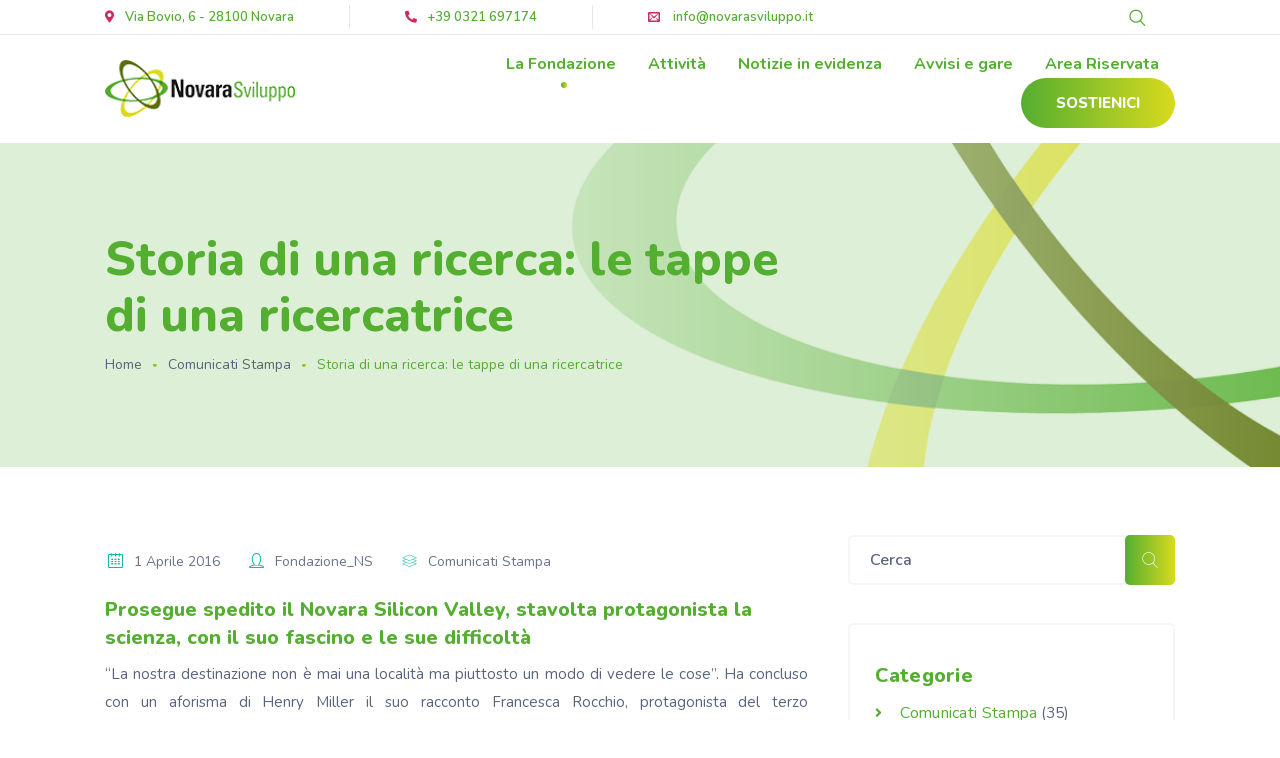

--- FILE ---
content_type: text/html; charset=UTF-8
request_url: https://www.novarasviluppo.it/storia-ricerca-le-tappe-ricercatrice/
body_size: 33260
content:
<!doctype html>
<html lang="it-IT">
<head>
	<meta charset="UTF-8" />
	<meta name="viewport" content="width=device-width, initial-scale=1" />
	<link rel="profile" href="https://gmpg.org/xfn/11" />
	<meta name='robots' content='index, follow, max-image-preview:large, max-snippet:-1, max-video-preview:-1' />
	<style>img:is([sizes="auto" i], [sizes^="auto," i]) { contain-intrinsic-size: 3000px 1500px }</style>
	
	<!-- This site is optimized with the Yoast SEO plugin v24.9 - https://yoast.com/wordpress/plugins/seo/ -->
	<title>Storia di una ricerca: le tappe di una ricercatrice - Fondazione Novara Sviluppo</title>
	<link rel="canonical" href="https://www.novarasviluppo.it/storia-ricerca-le-tappe-ricercatrice/" />
	<meta property="og:locale" content="it_IT" />
	<meta property="og:type" content="article" />
	<meta property="og:title" content="Storia di una ricerca: le tappe di una ricercatrice - Fondazione Novara Sviluppo" />
	<meta property="og:description" content="Prosegue spedito il Novara Silicon Valley, stavolta protagonista la scienza, con il suo fascino e le sue difficoltà “La nostra destinazione non è mai una località ma piuttosto un modo di vedere le cose”. Ha concluso con un aforisma di Henry Miller il suo racconto Francesca Rocchio, protagonista del terzo appuntamento del Novara Silicon Valley [&hellip;]" />
	<meta property="og:url" content="https://www.novarasviluppo.it/storia-ricerca-le-tappe-ricercatrice/" />
	<meta property="og:site_name" content="Fondazione Novara Sviluppo" />
	<meta property="article:published_time" content="2016-04-01T14:39:45+00:00" />
	<meta property="article:modified_time" content="2024-02-12T08:01:29+00:00" />
	<meta name="author" content="Fondazione_NS" />
	<meta name="twitter:card" content="summary_large_image" />
	<meta name="twitter:label1" content="Scritto da" />
	<meta name="twitter:data1" content="Fondazione_NS" />
	<meta name="twitter:label2" content="Tempo di lettura stimato" />
	<meta name="twitter:data2" content="2 minuti" />
	<script type="application/ld+json" class="yoast-schema-graph">{"@context":"https://schema.org","@graph":[{"@type":"Article","@id":"https://www.novarasviluppo.it/storia-ricerca-le-tappe-ricercatrice/#article","isPartOf":{"@id":"https://www.novarasviluppo.it/storia-ricerca-le-tappe-ricercatrice/"},"author":{"name":"Fondazione_NS","@id":"https://www.novarasviluppo.it/#/schema/person/ed98c14c96d9ac67486fcd258aa05d9a"},"headline":"Storia di una ricerca: le tappe di una ricercatrice","datePublished":"2016-04-01T14:39:45+00:00","dateModified":"2024-02-12T08:01:29+00:00","mainEntityOfPage":{"@id":"https://www.novarasviluppo.it/storia-ricerca-le-tappe-ricercatrice/"},"wordCount":485,"publisher":{"@id":"https://www.novarasviluppo.it/#organization"},"image":{"@id":"https://www.novarasviluppo.it/storia-ricerca-le-tappe-ricercatrice/#primaryimage"},"thumbnailUrl":"","articleSection":["Comunicati Stampa"],"inLanguage":"it-IT"},{"@type":"WebPage","@id":"https://www.novarasviluppo.it/storia-ricerca-le-tappe-ricercatrice/","url":"https://www.novarasviluppo.it/storia-ricerca-le-tappe-ricercatrice/","name":"Storia di una ricerca: le tappe di una ricercatrice - Fondazione Novara Sviluppo","isPartOf":{"@id":"https://www.novarasviluppo.it/#website"},"primaryImageOfPage":{"@id":"https://www.novarasviluppo.it/storia-ricerca-le-tappe-ricercatrice/#primaryimage"},"image":{"@id":"https://www.novarasviluppo.it/storia-ricerca-le-tappe-ricercatrice/#primaryimage"},"thumbnailUrl":"","datePublished":"2016-04-01T14:39:45+00:00","dateModified":"2024-02-12T08:01:29+00:00","inLanguage":"it-IT","potentialAction":[{"@type":"ReadAction","target":["https://www.novarasviluppo.it/storia-ricerca-le-tappe-ricercatrice/"]}]},{"@type":"ImageObject","inLanguage":"it-IT","@id":"https://www.novarasviluppo.it/storia-ricerca-le-tappe-ricercatrice/#primaryimage","url":"","contentUrl":""},{"@type":"WebSite","@id":"https://www.novarasviluppo.it/#website","url":"https://www.novarasviluppo.it/","name":"Fondazione Novara Sviluppo","description":"Parco scientifico e tecnologico della città di Novara","publisher":{"@id":"https://www.novarasviluppo.it/#organization"},"potentialAction":[{"@type":"SearchAction","target":{"@type":"EntryPoint","urlTemplate":"https://www.novarasviluppo.it/?s={search_term_string}"},"query-input":{"@type":"PropertyValueSpecification","valueRequired":true,"valueName":"search_term_string"}}],"inLanguage":"it-IT"},{"@type":"Organization","@id":"https://www.novarasviluppo.it/#organization","name":"Fondazione Novara Sviluppo","url":"https://www.novarasviluppo.it/","logo":{"@type":"ImageObject","inLanguage":"it-IT","@id":"https://www.novarasviluppo.it/#/schema/logo/image/","url":"https://www.novarasviluppo.it/wp-content/uploads/2020/03/logo.png","contentUrl":"https://www.novarasviluppo.it/wp-content/uploads/2020/03/logo.png","width":185,"height":56,"caption":"Fondazione Novara Sviluppo"},"image":{"@id":"https://www.novarasviluppo.it/#/schema/logo/image/"}},{"@type":"Person","@id":"https://www.novarasviluppo.it/#/schema/person/ed98c14c96d9ac67486fcd258aa05d9a","name":"Fondazione_NS","image":{"@type":"ImageObject","inLanguage":"it-IT","@id":"https://www.novarasviluppo.it/#/schema/person/image/","url":"https://www.novarasviluppo.it/wp-content/uploads/2020/03/logo_loading-1.svg","contentUrl":"https://www.novarasviluppo.it/wp-content/uploads/2020/03/logo_loading-1.svg","caption":"Fondazione_NS"},"url":"https://www.novarasviluppo.it/author/fondazione_ns/"}]}</script>
	<!-- / Yoast SEO plugin. -->


<link rel='dns-prefetch' href='//www.googletagmanager.com' />
<link rel='dns-prefetch' href='//fonts.googleapis.com' />
<link rel='preconnect' href='https://fonts.gstatic.com' crossorigin />
<link rel="alternate" type="application/rss+xml" title="Fondazione Novara Sviluppo &raquo; Feed" href="https://www.novarasviluppo.it/feed/" />
<link rel="alternate" type="application/rss+xml" title="Fondazione Novara Sviluppo &raquo; Feed dei commenti" href="https://www.novarasviluppo.it/comments/feed/" />
<link rel="alternate" type="application/rss+xml" title="Fondazione Novara Sviluppo &raquo; Storia di una ricerca: le tappe di una ricercatrice Feed dei commenti" href="https://www.novarasviluppo.it/storia-ricerca-le-tappe-ricercatrice/feed/" />
<script type="text/javascript">
/* <![CDATA[ */
window._wpemojiSettings = {"baseUrl":"https:\/\/s.w.org\/images\/core\/emoji\/16.0.1\/72x72\/","ext":".png","svgUrl":"https:\/\/s.w.org\/images\/core\/emoji\/16.0.1\/svg\/","svgExt":".svg","source":{"concatemoji":"https:\/\/www.novarasviluppo.it\/wp-includes\/js\/wp-emoji-release.min.js?ver=6.8.3"}};
/*! This file is auto-generated */
!function(s,n){var o,i,e;function c(e){try{var t={supportTests:e,timestamp:(new Date).valueOf()};sessionStorage.setItem(o,JSON.stringify(t))}catch(e){}}function p(e,t,n){e.clearRect(0,0,e.canvas.width,e.canvas.height),e.fillText(t,0,0);var t=new Uint32Array(e.getImageData(0,0,e.canvas.width,e.canvas.height).data),a=(e.clearRect(0,0,e.canvas.width,e.canvas.height),e.fillText(n,0,0),new Uint32Array(e.getImageData(0,0,e.canvas.width,e.canvas.height).data));return t.every(function(e,t){return e===a[t]})}function u(e,t){e.clearRect(0,0,e.canvas.width,e.canvas.height),e.fillText(t,0,0);for(var n=e.getImageData(16,16,1,1),a=0;a<n.data.length;a++)if(0!==n.data[a])return!1;return!0}function f(e,t,n,a){switch(t){case"flag":return n(e,"\ud83c\udff3\ufe0f\u200d\u26a7\ufe0f","\ud83c\udff3\ufe0f\u200b\u26a7\ufe0f")?!1:!n(e,"\ud83c\udde8\ud83c\uddf6","\ud83c\udde8\u200b\ud83c\uddf6")&&!n(e,"\ud83c\udff4\udb40\udc67\udb40\udc62\udb40\udc65\udb40\udc6e\udb40\udc67\udb40\udc7f","\ud83c\udff4\u200b\udb40\udc67\u200b\udb40\udc62\u200b\udb40\udc65\u200b\udb40\udc6e\u200b\udb40\udc67\u200b\udb40\udc7f");case"emoji":return!a(e,"\ud83e\udedf")}return!1}function g(e,t,n,a){var r="undefined"!=typeof WorkerGlobalScope&&self instanceof WorkerGlobalScope?new OffscreenCanvas(300,150):s.createElement("canvas"),o=r.getContext("2d",{willReadFrequently:!0}),i=(o.textBaseline="top",o.font="600 32px Arial",{});return e.forEach(function(e){i[e]=t(o,e,n,a)}),i}function t(e){var t=s.createElement("script");t.src=e,t.defer=!0,s.head.appendChild(t)}"undefined"!=typeof Promise&&(o="wpEmojiSettingsSupports",i=["flag","emoji"],n.supports={everything:!0,everythingExceptFlag:!0},e=new Promise(function(e){s.addEventListener("DOMContentLoaded",e,{once:!0})}),new Promise(function(t){var n=function(){try{var e=JSON.parse(sessionStorage.getItem(o));if("object"==typeof e&&"number"==typeof e.timestamp&&(new Date).valueOf()<e.timestamp+604800&&"object"==typeof e.supportTests)return e.supportTests}catch(e){}return null}();if(!n){if("undefined"!=typeof Worker&&"undefined"!=typeof OffscreenCanvas&&"undefined"!=typeof URL&&URL.createObjectURL&&"undefined"!=typeof Blob)try{var e="postMessage("+g.toString()+"("+[JSON.stringify(i),f.toString(),p.toString(),u.toString()].join(",")+"));",a=new Blob([e],{type:"text/javascript"}),r=new Worker(URL.createObjectURL(a),{name:"wpTestEmojiSupports"});return void(r.onmessage=function(e){c(n=e.data),r.terminate(),t(n)})}catch(e){}c(n=g(i,f,p,u))}t(n)}).then(function(e){for(var t in e)n.supports[t]=e[t],n.supports.everything=n.supports.everything&&n.supports[t],"flag"!==t&&(n.supports.everythingExceptFlag=n.supports.everythingExceptFlag&&n.supports[t]);n.supports.everythingExceptFlag=n.supports.everythingExceptFlag&&!n.supports.flag,n.DOMReady=!1,n.readyCallback=function(){n.DOMReady=!0}}).then(function(){return e}).then(function(){var e;n.supports.everything||(n.readyCallback(),(e=n.source||{}).concatemoji?t(e.concatemoji):e.wpemoji&&e.twemoji&&(t(e.twemoji),t(e.wpemoji)))}))}((window,document),window._wpemojiSettings);
/* ]]> */
</script>
<style id='wp-emoji-styles-inline-css' type='text/css'>

	img.wp-smiley, img.emoji {
		display: inline !important;
		border: none !important;
		box-shadow: none !important;
		height: 1em !important;
		width: 1em !important;
		margin: 0 0.07em !important;
		vertical-align: -0.1em !important;
		background: none !important;
		padding: 0 !important;
	}
</style>
<link rel='stylesheet' id='wp-block-library-css' href='https://www.novarasviluppo.it/wp-includes/css/dist/block-library/style.min.css?ver=6.8.3' type='text/css' media='all' />
<style id='wp-block-library-theme-inline-css' type='text/css'>
.wp-block-audio :where(figcaption){color:#555;font-size:13px;text-align:center}.is-dark-theme .wp-block-audio :where(figcaption){color:#ffffffa6}.wp-block-audio{margin:0 0 1em}.wp-block-code{border:1px solid #ccc;border-radius:4px;font-family:Menlo,Consolas,monaco,monospace;padding:.8em 1em}.wp-block-embed :where(figcaption){color:#555;font-size:13px;text-align:center}.is-dark-theme .wp-block-embed :where(figcaption){color:#ffffffa6}.wp-block-embed{margin:0 0 1em}.blocks-gallery-caption{color:#555;font-size:13px;text-align:center}.is-dark-theme .blocks-gallery-caption{color:#ffffffa6}:root :where(.wp-block-image figcaption){color:#555;font-size:13px;text-align:center}.is-dark-theme :root :where(.wp-block-image figcaption){color:#ffffffa6}.wp-block-image{margin:0 0 1em}.wp-block-pullquote{border-bottom:4px solid;border-top:4px solid;color:currentColor;margin-bottom:1.75em}.wp-block-pullquote cite,.wp-block-pullquote footer,.wp-block-pullquote__citation{color:currentColor;font-size:.8125em;font-style:normal;text-transform:uppercase}.wp-block-quote{border-left:.25em solid;margin:0 0 1.75em;padding-left:1em}.wp-block-quote cite,.wp-block-quote footer{color:currentColor;font-size:.8125em;font-style:normal;position:relative}.wp-block-quote:where(.has-text-align-right){border-left:none;border-right:.25em solid;padding-left:0;padding-right:1em}.wp-block-quote:where(.has-text-align-center){border:none;padding-left:0}.wp-block-quote.is-large,.wp-block-quote.is-style-large,.wp-block-quote:where(.is-style-plain){border:none}.wp-block-search .wp-block-search__label{font-weight:700}.wp-block-search__button{border:1px solid #ccc;padding:.375em .625em}:where(.wp-block-group.has-background){padding:1.25em 2.375em}.wp-block-separator.has-css-opacity{opacity:.4}.wp-block-separator{border:none;border-bottom:2px solid;margin-left:auto;margin-right:auto}.wp-block-separator.has-alpha-channel-opacity{opacity:1}.wp-block-separator:not(.is-style-wide):not(.is-style-dots){width:100px}.wp-block-separator.has-background:not(.is-style-dots){border-bottom:none;height:1px}.wp-block-separator.has-background:not(.is-style-wide):not(.is-style-dots){height:2px}.wp-block-table{margin:0 0 1em}.wp-block-table td,.wp-block-table th{word-break:normal}.wp-block-table :where(figcaption){color:#555;font-size:13px;text-align:center}.is-dark-theme .wp-block-table :where(figcaption){color:#ffffffa6}.wp-block-video :where(figcaption){color:#555;font-size:13px;text-align:center}.is-dark-theme .wp-block-video :where(figcaption){color:#ffffffa6}.wp-block-video{margin:0 0 1em}:root :where(.wp-block-template-part.has-background){margin-bottom:0;margin-top:0;padding:1.25em 2.375em}
</style>
<style id='classic-theme-styles-inline-css' type='text/css'>
/*! This file is auto-generated */
.wp-block-button__link{color:#fff;background-color:#32373c;border-radius:9999px;box-shadow:none;text-decoration:none;padding:calc(.667em + 2px) calc(1.333em + 2px);font-size:1.125em}.wp-block-file__button{background:#32373c;color:#fff;text-decoration:none}
</style>
<style id='global-styles-inline-css' type='text/css'>
:root{--wp--preset--aspect-ratio--square: 1;--wp--preset--aspect-ratio--4-3: 4/3;--wp--preset--aspect-ratio--3-4: 3/4;--wp--preset--aspect-ratio--3-2: 3/2;--wp--preset--aspect-ratio--2-3: 2/3;--wp--preset--aspect-ratio--16-9: 16/9;--wp--preset--aspect-ratio--9-16: 9/16;--wp--preset--color--black: #000000;--wp--preset--color--cyan-bluish-gray: #abb8c3;--wp--preset--color--white: #ffffff;--wp--preset--color--pale-pink: #f78da7;--wp--preset--color--vivid-red: #cf2e2e;--wp--preset--color--luminous-vivid-orange: #ff6900;--wp--preset--color--luminous-vivid-amber: #fcb900;--wp--preset--color--light-green-cyan: #7bdcb5;--wp--preset--color--vivid-green-cyan: #00d084;--wp--preset--color--pale-cyan-blue: #8ed1fc;--wp--preset--color--vivid-cyan-blue: #0693e3;--wp--preset--color--vivid-purple: #9b51e0;--wp--preset--gradient--vivid-cyan-blue-to-vivid-purple: linear-gradient(135deg,rgba(6,147,227,1) 0%,rgb(155,81,224) 100%);--wp--preset--gradient--light-green-cyan-to-vivid-green-cyan: linear-gradient(135deg,rgb(122,220,180) 0%,rgb(0,208,130) 100%);--wp--preset--gradient--luminous-vivid-amber-to-luminous-vivid-orange: linear-gradient(135deg,rgba(252,185,0,1) 0%,rgba(255,105,0,1) 100%);--wp--preset--gradient--luminous-vivid-orange-to-vivid-red: linear-gradient(135deg,rgba(255,105,0,1) 0%,rgb(207,46,46) 100%);--wp--preset--gradient--very-light-gray-to-cyan-bluish-gray: linear-gradient(135deg,rgb(238,238,238) 0%,rgb(169,184,195) 100%);--wp--preset--gradient--cool-to-warm-spectrum: linear-gradient(135deg,rgb(74,234,220) 0%,rgb(151,120,209) 20%,rgb(207,42,186) 40%,rgb(238,44,130) 60%,rgb(251,105,98) 80%,rgb(254,248,76) 100%);--wp--preset--gradient--blush-light-purple: linear-gradient(135deg,rgb(255,206,236) 0%,rgb(152,150,240) 100%);--wp--preset--gradient--blush-bordeaux: linear-gradient(135deg,rgb(254,205,165) 0%,rgb(254,45,45) 50%,rgb(107,0,62) 100%);--wp--preset--gradient--luminous-dusk: linear-gradient(135deg,rgb(255,203,112) 0%,rgb(199,81,192) 50%,rgb(65,88,208) 100%);--wp--preset--gradient--pale-ocean: linear-gradient(135deg,rgb(255,245,203) 0%,rgb(182,227,212) 50%,rgb(51,167,181) 100%);--wp--preset--gradient--electric-grass: linear-gradient(135deg,rgb(202,248,128) 0%,rgb(113,206,126) 100%);--wp--preset--gradient--midnight: linear-gradient(135deg,rgb(2,3,129) 0%,rgb(40,116,252) 100%);--wp--preset--font-size--small: 13px;--wp--preset--font-size--medium: 20px;--wp--preset--font-size--large: 36px;--wp--preset--font-size--x-large: 42px;--wp--preset--spacing--20: 0.44rem;--wp--preset--spacing--30: 0.67rem;--wp--preset--spacing--40: 1rem;--wp--preset--spacing--50: 1.5rem;--wp--preset--spacing--60: 2.25rem;--wp--preset--spacing--70: 3.38rem;--wp--preset--spacing--80: 5.06rem;--wp--preset--shadow--natural: 6px 6px 9px rgba(0, 0, 0, 0.2);--wp--preset--shadow--deep: 12px 12px 50px rgba(0, 0, 0, 0.4);--wp--preset--shadow--sharp: 6px 6px 0px rgba(0, 0, 0, 0.2);--wp--preset--shadow--outlined: 6px 6px 0px -3px rgba(255, 255, 255, 1), 6px 6px rgba(0, 0, 0, 1);--wp--preset--shadow--crisp: 6px 6px 0px rgba(0, 0, 0, 1);}:where(.is-layout-flex){gap: 0.5em;}:where(.is-layout-grid){gap: 0.5em;}body .is-layout-flex{display: flex;}.is-layout-flex{flex-wrap: wrap;align-items: center;}.is-layout-flex > :is(*, div){margin: 0;}body .is-layout-grid{display: grid;}.is-layout-grid > :is(*, div){margin: 0;}:where(.wp-block-columns.is-layout-flex){gap: 2em;}:where(.wp-block-columns.is-layout-grid){gap: 2em;}:where(.wp-block-post-template.is-layout-flex){gap: 1.25em;}:where(.wp-block-post-template.is-layout-grid){gap: 1.25em;}.has-black-color{color: var(--wp--preset--color--black) !important;}.has-cyan-bluish-gray-color{color: var(--wp--preset--color--cyan-bluish-gray) !important;}.has-white-color{color: var(--wp--preset--color--white) !important;}.has-pale-pink-color{color: var(--wp--preset--color--pale-pink) !important;}.has-vivid-red-color{color: var(--wp--preset--color--vivid-red) !important;}.has-luminous-vivid-orange-color{color: var(--wp--preset--color--luminous-vivid-orange) !important;}.has-luminous-vivid-amber-color{color: var(--wp--preset--color--luminous-vivid-amber) !important;}.has-light-green-cyan-color{color: var(--wp--preset--color--light-green-cyan) !important;}.has-vivid-green-cyan-color{color: var(--wp--preset--color--vivid-green-cyan) !important;}.has-pale-cyan-blue-color{color: var(--wp--preset--color--pale-cyan-blue) !important;}.has-vivid-cyan-blue-color{color: var(--wp--preset--color--vivid-cyan-blue) !important;}.has-vivid-purple-color{color: var(--wp--preset--color--vivid-purple) !important;}.has-black-background-color{background-color: var(--wp--preset--color--black) !important;}.has-cyan-bluish-gray-background-color{background-color: var(--wp--preset--color--cyan-bluish-gray) !important;}.has-white-background-color{background-color: var(--wp--preset--color--white) !important;}.has-pale-pink-background-color{background-color: var(--wp--preset--color--pale-pink) !important;}.has-vivid-red-background-color{background-color: var(--wp--preset--color--vivid-red) !important;}.has-luminous-vivid-orange-background-color{background-color: var(--wp--preset--color--luminous-vivid-orange) !important;}.has-luminous-vivid-amber-background-color{background-color: var(--wp--preset--color--luminous-vivid-amber) !important;}.has-light-green-cyan-background-color{background-color: var(--wp--preset--color--light-green-cyan) !important;}.has-vivid-green-cyan-background-color{background-color: var(--wp--preset--color--vivid-green-cyan) !important;}.has-pale-cyan-blue-background-color{background-color: var(--wp--preset--color--pale-cyan-blue) !important;}.has-vivid-cyan-blue-background-color{background-color: var(--wp--preset--color--vivid-cyan-blue) !important;}.has-vivid-purple-background-color{background-color: var(--wp--preset--color--vivid-purple) !important;}.has-black-border-color{border-color: var(--wp--preset--color--black) !important;}.has-cyan-bluish-gray-border-color{border-color: var(--wp--preset--color--cyan-bluish-gray) !important;}.has-white-border-color{border-color: var(--wp--preset--color--white) !important;}.has-pale-pink-border-color{border-color: var(--wp--preset--color--pale-pink) !important;}.has-vivid-red-border-color{border-color: var(--wp--preset--color--vivid-red) !important;}.has-luminous-vivid-orange-border-color{border-color: var(--wp--preset--color--luminous-vivid-orange) !important;}.has-luminous-vivid-amber-border-color{border-color: var(--wp--preset--color--luminous-vivid-amber) !important;}.has-light-green-cyan-border-color{border-color: var(--wp--preset--color--light-green-cyan) !important;}.has-vivid-green-cyan-border-color{border-color: var(--wp--preset--color--vivid-green-cyan) !important;}.has-pale-cyan-blue-border-color{border-color: var(--wp--preset--color--pale-cyan-blue) !important;}.has-vivid-cyan-blue-border-color{border-color: var(--wp--preset--color--vivid-cyan-blue) !important;}.has-vivid-purple-border-color{border-color: var(--wp--preset--color--vivid-purple) !important;}.has-vivid-cyan-blue-to-vivid-purple-gradient-background{background: var(--wp--preset--gradient--vivid-cyan-blue-to-vivid-purple) !important;}.has-light-green-cyan-to-vivid-green-cyan-gradient-background{background: var(--wp--preset--gradient--light-green-cyan-to-vivid-green-cyan) !important;}.has-luminous-vivid-amber-to-luminous-vivid-orange-gradient-background{background: var(--wp--preset--gradient--luminous-vivid-amber-to-luminous-vivid-orange) !important;}.has-luminous-vivid-orange-to-vivid-red-gradient-background{background: var(--wp--preset--gradient--luminous-vivid-orange-to-vivid-red) !important;}.has-very-light-gray-to-cyan-bluish-gray-gradient-background{background: var(--wp--preset--gradient--very-light-gray-to-cyan-bluish-gray) !important;}.has-cool-to-warm-spectrum-gradient-background{background: var(--wp--preset--gradient--cool-to-warm-spectrum) !important;}.has-blush-light-purple-gradient-background{background: var(--wp--preset--gradient--blush-light-purple) !important;}.has-blush-bordeaux-gradient-background{background: var(--wp--preset--gradient--blush-bordeaux) !important;}.has-luminous-dusk-gradient-background{background: var(--wp--preset--gradient--luminous-dusk) !important;}.has-pale-ocean-gradient-background{background: var(--wp--preset--gradient--pale-ocean) !important;}.has-electric-grass-gradient-background{background: var(--wp--preset--gradient--electric-grass) !important;}.has-midnight-gradient-background{background: var(--wp--preset--gradient--midnight) !important;}.has-small-font-size{font-size: var(--wp--preset--font-size--small) !important;}.has-medium-font-size{font-size: var(--wp--preset--font-size--medium) !important;}.has-large-font-size{font-size: var(--wp--preset--font-size--large) !important;}.has-x-large-font-size{font-size: var(--wp--preset--font-size--x-large) !important;}
:where(.wp-block-post-template.is-layout-flex){gap: 1.25em;}:where(.wp-block-post-template.is-layout-grid){gap: 1.25em;}
:where(.wp-block-columns.is-layout-flex){gap: 2em;}:where(.wp-block-columns.is-layout-grid){gap: 2em;}
:root :where(.wp-block-pullquote){font-size: 1.5em;line-height: 1.6;}
</style>
<link rel='stylesheet' id='contact-form-7-css' href='https://www.novarasviluppo.it/wp-content/plugins/contact-form-7/includes/css/styles.css?ver=5.7.7' type='text/css' media='all' />
<link rel='stylesheet' id='ppress-frontend-css' href='https://www.novarasviluppo.it/wp-content/plugins/wp-user-avatar/assets/css/frontend.min.css?ver=4.14.0' type='text/css' media='all' />
<link rel='stylesheet' id='ppress-flatpickr-css' href='https://www.novarasviluppo.it/wp-content/plugins/wp-user-avatar/assets/flatpickr/flatpickr.min.css?ver=4.14.0' type='text/css' media='all' />
<link rel='stylesheet' id='ppress-select2-css' href='https://www.novarasviluppo.it/wp-content/plugins/wp-user-avatar/assets/select2/select2.min.css?ver=6.8.3' type='text/css' media='all' />
<link rel='stylesheet' id='jws-frontend-google-fonts-font-main-css' href='//fonts.googleapis.com/css?family=Nunito%3A100%2C300%2C400%2C500%2C600%2C700%2C800&#038;ver=6.8.3' type='text/css' media='all' />
<link rel='stylesheet' id='bootstrap-min-css' href='https://www.novarasviluppo.it/wp-content/themes/ailab/assets/css/bootstrap.min.css?ver=4.4.1' type='text/css' media='all' />
<link rel='stylesheet' id='slick-css' href='https://www.novarasviluppo.it/wp-content/themes/ailab/assets/css/slick.css?ver=1.1.0' type='text/css' media='all' />
<link rel='stylesheet' id='magnificPopup-css' href='https://www.novarasviluppo.it/wp-content/themes/ailab/assets/css/magnificPopup.css?ver=1.1.0' type='text/css' media='all' />
<link rel='stylesheet' id='elementor-frontend-legacy-css' href='https://www.novarasviluppo.it/wp-content/plugins/elementor/assets/css/frontend-legacy.min.css?ver=3.6.6' type='text/css' media='all' />
<link rel='stylesheet' id='elementor-frontend-css' href='https://www.novarasviluppo.it/wp-content/plugins/elementor/assets/css/frontend.min.css?ver=3.6.6' type='text/css' media='all' />
<link rel='stylesheet' id='jws-style-css' href='https://www.novarasviluppo.it/wp-content/uploads/jws-style.css?ver=1755586262' type='text/css' media='all' />
<link rel='stylesheet' id='jws-il-style-css' href='https://www.novarasviluppo.it/wp-content/themes/ailab/style.css?ver=6.8.3' type='text/css' media='all' />
<style id='jws-il-style-inline-css' type='text/css'>
body h3, body h4, body h5, body h6             {color: #54ae30}.woocommerce-Price-amount,                  .woocommerce-Price-currencySymbol                  {color: #fe6187;                  font-family: Nunito;                  font-size: 15px}            .jws-quantity input            {color: #54ae30;            font-family: Nunito;            font-size: 16px}body p,              .post-tags a,              input::placeholder,              textarea::placeholder,                            .comments-area .comment-form-comment2 textarea::placeholder,              .comments-area .comment-form .item-comment textarea::placeholder,              .woocommerce-cart .coupon .input-text::placeholder,              input[type="checkbox"]:checked:after, input[type="checkbox"]:after,              .comments-area .comment-form .item-comment input::placeholder,              .elementor-widget-wp-widget-woocommerce_product_search .search-field::placeholder,              .elementor-widget-wp-widget-categories li,.elementor-widget-wp-widget-categories li a,              .widget_search .search-form .search-field::placeholder,              .widget_search .search-form .search-submit span::before,              .price del span,              .woocommerce-grouped-product-list-item__price del span              {color: #57647c}jws-button,              body h2,              body h1,             .elementor-element .elementor-widget-heading.elementor-widget-heading h2,             .elementor-element .elementor-widget-heading.elementor-widget-heading h1,             .elementor-element .elementor-widget-heading.elementor-widget-heading h3,             .elementor-element .elementor-widget-heading.elementor-widget-heading h4,             .elementor-element .elementor-widget-heading.elementor-widget-heading h6,             .elementor-element.elementor-widget-icon-list .elementor-icon-list-icon i,             .option-color-main.elementor-widget-heading.elementor-widget-heading h3,             .option-color-main i,             .jws-product-shop select,             .elementor-post .post-title,             .testimonial-listing .slick-arrow::after,             .elementor-widget-text-editor,.elementor-widget-text-editor a,             .testimonial-listing .elementor-slide-your_name,             .nxl-pagination .next,              .nxl-pagination .prev,             .jws-slide-services.slide-review .elementor-slide-your_name,             .elementor-image-carousel-caption,             .widget_recent_entries li a,             .nxl-pagination .nxl_pagi_inner .item,                            .jws-team .team-item .team-name,              .elementor-widget-countdown .elementor-countdown-label,              .elementor-widget-countdown .elementor-countdown-digits,              .tag-post .elementor-post-info__item-prefix,              .elementor-widget-post-comments h3,              .jws-product-shop .woocommerce-result-count,              .jws_main_menu .jws_nav li .sub-menu li a,              .jws-product-shop .product-archive .text-center .cart-hover .yith-wcwl-add-to-wishlist a:before,              .jws-product-shop .product-archive .text-center .cart-hover .product_type_grouped span::before,              .jws-product-shop .product-archive .text-center .cart-hover .product-eyes i,              .jws-product-shop .product-archive .text-center .cart-hover .product_type_simple::before,              .jws-product-shop .product-archive .text-center .cart-hover .product_type_grouped::before,              .elementor-widget-post-comments .elementor-widget-container .logged-in-as a,              .jws-testimonial.layout-testimonial3 .slide-content-review .display-flex .elementor-slide-your_name,              .bg-white--text-blue.elementor-element.elementor-widget-button a.elementor-button, .bg-white--text-blue.elementor-widget-button .elementor-button,              .woocommerce div.product .woocommerce-tabs ul.tabs li a,.woocommerce div.product .woocommerce-tabs ul.tabs li.active a,              .custom-pricing-tab-home3 .elementor-tabs .elementor-tabs-wrapper .elementor-tab-title,              .jws-testimonial.layout-testimonial1 .testimonial-listing .elementor-slide-description,              .jws-testimonial.layout-testimonial1 .testimonial-listing .slick-list .slick-track .slick-slide .slide-icon,              .elementor-element.elementor-widget-progress .elementor-title,              .jws_main_menu .jws_nav_menu > ul > li > a,              .elementor-widget-wp-widget-woocommerce_price_filter .price_slider_amount .price_label,              .elementor-widget-wp-widget-woocommerce_price_filter .price_slider_amount .button,              .jet-sticky-section-sticky--stuck .option-color-white .jws_main_menu .jws_nav_menu > ul > li > a,              .jet-sticky-section-sticky--stuck.custom-header .custom-cart-color-white.custom-cart i,              .single-wishlist .yith-wcwl-add-to-wishlist a,              .product-share .click-to-share,              .custom-cart .elementor-button-icon,              .elementor-widget-woocommerce-product-meta .product_meta .detail-content a,              .elementor-widget-woocommerce-product-meta .sku,              .share-single-product .elementor-share-btn__icon i,              .share-single-product  .elementor-share-btn__text,              .elementor-widget-accordion .elementor-accordion-item .elementor-accordion-icon, .elementor-widget-accordion .elementor-accordion-item .elementor-accordion-title,              .product-share .click-to-share,              .home4-text-hover.elementor-widget-heading.elementor-widget-heading h3,              .elementor-element.elementor-widget-icon-box .elementor-icon-box-content .elementor-icon-box-title,              .woocommerce-breadcrumb,              .elementor-widget-woocommerce-product-data-tabs .comment-reply-title,              .woocommerce #reviews #comments ol.commentlist li .meta,              .elementor-element.elementor-widget-progress .elementor-progress-bar,              .elementor-element.elementor-widget-icon-list .elementor-icon-list-item span,              .jws_main_menu .jws_nav_menu .jws_nav li .sub-menu-dropdown .megasub li,              .custom-border-button.elementor-element.elementor-widget-button a.elementor-button,              .elementor-rating,              .jws_account .no_user .jws_text,              .jws_account.layout_2 .no_user .jws_text,              .jws-price-table.jws-price-table-layout2 .jws-price-table__heading,              .jws-team i:hover,              #jws-popup-login .jws-login-container .jws-animation .link-bottom,              .jws_account a span,              .header-position.jet-sticky-section-sticky--stuck .jws_main_menu .jws_nav_menu > ul > li > a,              .header-position.jet-sticky-section-sticky--stuck .custom-cart .elementor-button-icon,              .header-position.jet-sticky-section-sticky--stuck .jws-offcanvas-action-wrap .elementor-button-icon,              .header-position.jet-sticky-section-sticky--stuck .jws-search-form .searchsubmit,              .header-position.jet-sticky-section-sticky--stuck .jws-search-form .toggle-search,              .header-position.jet-sticky-section-sticky--stuck .jws_account a span,              .jws-offcanvas-action-wrap .elementor-button-icon,              .elementor-service .post-title a,              .jws-search-form .searchsubmit,              .jws-search-form .toggle-search,              .jws-breadcrumbs .jws-breadcrumbs__item,              .single-wishlist .yith-wcwl-add-to-wishlist a,               .single-wishlist .yith-wcwl-add-to-wishlist a span,              .elementor-share-btn__title,              .widget-title,              .jws-title-bar-wrap .jws-title-bar .jws-text-ellipsis,              .in-stock strong,              .jws-title-bar .jws-path .current,              .woocommerce #respond input#submit:hover, .woocommerce .button:hover, .woocommerce input.button:hover, .woocommerce .cart-action-form .button.update-cart,              .shop-cart .jws-quantity .jws-font,              .custom-widget-tabs.custom-widget-tabs1.elementor-widget-tabs .elementor-tab-title a,              .custom-widget-tabs.custom-widget-tabs2.elementor-widget-tabs .elementor-tab-title a,              .slide-studies .slick-slide .elementor-slide-your_name,              body .mfp-wrap .mfp-inline-holder .mfp-content .jws-product-image .slick-arrow,              .cart-hover .product_type_external::before,              .woocommerce form .form-row label,              .woocommerce-checkout .woocommerce .woocommerce-form__label-for-checkbox span,              .woocommerce-cart table.cart th,              .layout_layout3.jws_tab_wrap .tab_nav li a,              .elementor-widget-animated-headline .elementor-headline-dynamic-text span,              .footer-4 span.elementor-icon-list-text:hover,              .woocommerce-shipping-destination strong,              input[type="radio"],              .wc_payment_methods li>:checked+label,              .jws-price-table.jws-price-table-layout2 .jws-price-table__footer .jws-price-table__button,              .order-total td span,              .elementor-widget-wp-widget-woocommerce_product_categories li,.elementor-widget-wp-widget-woocommerce_product_categories li a,              .wishlist_table .wishlist-items-wrapper .product-name a,              .woocommerce .woocommerce-error a, .woocommerce .woocommerce-info a, .woocommerce .woocommerce-message a,              .woocommerce-cart .continue-shopping i,              .woocommerce .woocommerce-MyAccount-navigation ul li,              #shipping_method li input:checked + label,              .contact-us .wpcf7-form label input::placeholder, .contact-us .wpcf7-form label textarea::placeholder,              .contact-us .wpcf7-form label input, .contact-us .wpcf7-form label textarea,              .mfp-content #jws-product-summary .yith-wcwl-add-to-wishlist a,              .woocommerce-checkout .nxl_woo_your_order .cart-item th,              .woocommerce ul#shipping_method li input,              .elementor-widget-woocommerce-product-meta .elementor-widget-container .product_meta,              .woocommerce div.product p.stock strong,              .woocommerce-message::before,              .widget_tag_cloud .tagcloud a,              .widget_categories ul li a,              .footer-5 .elementor-icon-list-items .elementor-icon-list-item .elementor-icon-list-text,              #jws-popup-login label,              .jws-product-shop .product-archive .yith-wcwl-add-to-wishlist .yith-wcwl-wishlistexistsbrowse::before,              .woocommerce div.product form.cart .group_table td.woocommerce-grouped-product-list-item__label a,              .widget_recent-posts-widget-with-thumbnails .tb-recent-detail .post-title-and-date,              .single-social-bar ul li a,              .blog-about-author .blog-author-info .icon-author a i,              .color-main i , .blog-about-author .blog-author-info .position-author               { color: #54ae30}.footer-4 .elementor-icon-list-text::after,.woocommerce .woocommerce-MyAccount-navigation ul li:hover,.woocommerce .woocommerce-MyAccount-navigation ul li.is-active,.elementor-widget-Offcanvas .jws-offcanvas{ background: #54ae30}.comment-info .comment-header-info .reply a,                  .elementor-widget-woocommerce-product-related h5,                  .woocommerce div.product.elementor ul.tabs li a,                  .cart-collaterals h2,                  .woocommerce-cart .cart-collaterals .cart_totals tr th,                  .woocommerce .cart-collaterals .order-total td, .woocommerce-page .cart-collaterals .order-total td,                  .woocommerce .cart-collaterals .order-total td span, .woocommerce-page .cart-collaterals .order-total td span,                  .continue-shopping,                  .woocommerce .cart-collaterals .cart-subtotal h6, .woocommerce-page .cart-collaterals .cart-subtotal h6,                  .shipping-calculator-button,                  .woocommerce-checkout h3,                  .woocommerce-checkout .nxl_woo_your_order .cart_item span.product-quantity,                  .woocommerce table.shop_table tbody th, .woocommerce table.shop_table tfoot td, .woocommerce table.shop_table tfoot th,                  .woocommerce-checkout .nxl_woo_your_order .order_item a,                  .woocommerce table.shop_table_responsive tr td::before, .woocommerce-page table.shop_table_responsive tr td::before,                  .woocommerce .woocommerce-Button.button,                         .woocommerce .woocommerce-Button.button:hover,                    .woocommerce ul.order_details li,                  .woocommerce-column__title,                  .woocommerce-checkout .woocommerce-order-details .nxl_woo_your_order tfoot th:first-child,                  .woocommerce-checkout .woocommerce-order-details .nxl_woo_your_order thead th,                  .woocommerce table.wishlist_table thead th,                  .woocommerce-cart table.cart th                  {  color: #54ae30;                    font-family: Nunito;}                  .elementor-widget-jws-services .elementor-service .services-title-excerpt .readmore a,                  #jws-popup-login .submit .button,                  .wpcf7-submit,                  .comments-area .form-submit .submit                  { font-family: Nunito;                    font-size: 15px;                    font-weight: 800}.input, input, optgroup, select, textarea         {  font-family: Nunito;          font-size: 15px;          color: #57647c;          font-weight: 400}.wpcf7-form label input::placeholder,                  .shop-cart .woocommerce-Price-amount, .shop-cart .woocommerce-Price-currencySymbol,                  .wishlist_table .woocommerce-Price-amount, .wishlist_table .woocommerce-Price-currencySymbol,                  .woocommerce ul#shipping_method li,                  .woocommerce-shipping-destination,                  .jws-search-form .searchform .input-group input::placeholder             {  font-family: Nunito;                    font-size: 15px;                    color: #57647c;              font-weight: 400}.elementor-widget-jws-case_study .post-category a,                  .woocommerce .woocommerce-error, .woocommerce .woocommerce-info, .woocommerce .woocommerce-message             {  font-family: Nunito;              font-size: 15px;              color: #57647c;              }.jws_footer h3.elementor-heading-title,                    .woocommerce-checkout .nxl_woo_your_order .cart-item th,                    .jws_timeline .jws_timeline_main .jws_days .jws_timeline_field .jws_timeline_date_inner .jws_timeline_month             {  font-family: Nunito}.elementor-widget-jws-services .elementor-service .services-title-excerpt .post-title a,                .jws-testimonial.layout-testimonial3 .testimonial-listing .slide-content-testimonial .elementor-slide-your_name,                  .jws_tab_wrap.layout_layout1 .tab_nav li a,                  .jws-title-bar .jws-path,                  .jws-breadcrumbs .jws-breadcrumbs__item,                  .jws-product-shop .woocommerce-loop-product__title a,                 h4                      {color: #54ae30;                        font-family: Nunito;                      font-weight: 800}.elementor-widget-jws-services .elementor-service .services-title-excerpt .post-title a,                  .elementor-post .post-title,                  h3                      {color: #54ae30;                        font-family: Nunito;                      font-weight: 800}.elementor-widget-jws-services .elementor-service .services-title-excerpt .post-decription,                  .jws_timeline .jws_timeline_main .jws_days .jws_timeline_field .jws_timeline_content .jws_timeline_desc p,                  .comments-area .comment-form-comment2 textarea::placeholder,                  .comments-area .comment-form .item-comment textarea::placeholder,                  .comments-area .comment-form .item-comment input::placeholder                  { font-family: Nunito;                    font-size: 15px;                    color: #57647c;                    line-height: 28px;                    font-weight: 400}.elementor-widget-heading.elementor-widget-heading h2,.elementor-widget-heading.elementor-widget-heading h2,.elementor-element.elementor-widget-counter .elementor-counter-title,.jws_main_menu .jws_nav_menu > ul > li > a,.elementor-image-carousel-caption,.elementor-widget-post-comments h3,.jws_main_menu .jws_nav li .sub-menu li a,.woocommerce #slide-content-testimonials #comments ol.commentlist li .meta,.elementor-widget-wp-widget-categories h5,.elementor-widget-wp-widget-recent-posts h5,.elementor-widget-wp-widget-tag_cloud h5,.elementor-widget-wp-widget-woocommerce_product_categories h5,.elementor-widget-wp-widget-woocommerce_price_filter h5,.elementor-widget-Jws-product-featured h5,.elementor-widget-woocommerce-product-related h5,.elementor-widget-wp-widget-woocommerce_price_filter .price_slider_amount .price_label,.elementor-widget-wp-widget-woocommerce_price_filter .price_slider_amount .button,.custom-pricing-tab-home3 .elementor-tabs .elementor-tabs-wrapper .elementor-tab-title,.icon-box-color-white.elementor-element.elementor-widget-icon-box .elementor-icon-box-content .elementor-icon-box-title,.elementor-widget-woocommerce-product-data-tabs .comment-reply-title,.nxl-pagination .next,.nxl-pagination .prev,      .nxl-pagination .nxl_pagi_inner .item,.nxl-pagination .nxl_pagi_inner .item,.elementor-widget-countdown .elementor-countdown-digits,.elementor-element.elementor-widget-progress .elementor-title,.custom-widget-tabs.custom-widget-tabs1.elementor-widget-tabs .elementor-tab-title,.jws-testimonial.layout-testimonial1 .testimonial-listing .elementor-slide-description,.elementor-element.elementor-widget-progress .elementor-progress-bar,.elementor-widget-accordion .elementor-accordion .elementor-tab-title .elementor-accordion-title{   font-family: "Nunito";color: #54ae30;font-size: 40px;line-height: 48px;font-weight: 800}.font-main,                      .elementor-widget-heading.elementor-widget-heading p,                      .elementor-slide-description,                      .elementor-slide-tag,                      .jws-product-shop select,                      .post-footer .post-time span,                      .elementor-post .post-category a,                      .elementor-post .post-decription,                      .elementor-widget-text-editor,                      .jws-product-shop .woocommerce-result-count,                      .elementor-widget-post-comments .logged-in-as,                      .elementor-widget-woocommerce-product-short-description .woocommerce-product-details__short-description,                      .elementor-widget-woocommerce-product-rating .woocommerce-testimonial-listing -link,                      .elementor-widget-post-comments .comment-form-comment2 textarea,                      .elementor-widget-post-comments .comment-form-author input, .elementor-widget-post-comments .comment-form-email input, .elementor-widget-post-comments .comment-form-website input,                      .elementor-widget-post-comments .comment-form-alert, .elementor-widget-post-comments .comment-form-cookies-consent,                      .elementor-widget-woocommerce-product-data-tabs .comment-form-comment textarea,                      .elementor-widget-post-info .elementor-icon-list-item,                      .elementor-widget-wp-widget-tag_cloud a,                      .widget_tag_cloud a,                      .woocommerce table th,                      .wishlist-items-wrapper .product-name a,                      .elementor-widget-woocommerce-product-stock .stock,                      .elementor-widget-woocommerce-product-data-tabs .comment-form-rating label,                      .elementor-widget-woocommerce-product-data-tabs .comment_container .description,                      .jws-product-shop .product-archive .cart-hover .product_type_simple span,                      .elementor-search-form__input,.elementor-search-form__input[placeholder="Search"],                      .elementor-widget-countdown .elementor-countdown-label,                      .jws-price-table .jws-price-table__feature-inner span,                      .contact-us .wpcf7-form input,.contact-us .wpcf7-form textarea,                      .custom-list-pricing.elementor-element.elementor-widget-icon-list .elementor-icon-list-item,                       .custom-color-count .elementor-counter-title,                      .elementor-element.elementor-widget-accordion .elementor-accordion .elementor-tab-content,                      .jws-price-table .jws-price-table__price .jws-price-table__period,                      .jws-price-table.jws-price-table-layout2 .jws-price-table__subheading,                                           .elementor-element.elementor-widget-icon-box .elementor-icon-box-content .elementor-icon-box-description                  {   font-family: "Nunito";                      color: #57647c;                      font-size: 16px;                      line-height: 28px;                      font-weight: 400}.elementor-element.elementor-widget-button a.elementor-button, .elementor-widget-button .elementor-button,                      .elementor-widget-counter .elementor-counter-number-wrapper,                    .jws-testimonial.layout-testimonial1 .testimonial-listing .slide-content-testimonial .display-flex .elementor-slide-your_name,                      .elementor-widget-post-comments .form-submit .submit,                      .jws-slide-services.slide-slide-content-testimonial .elementor-slide-your_name,                     .jws-button-custom .elementor-button,.wpcf7-form button,.jws-button,.jws_account .no_user .jws_text{     font-family: "Nunito";                            color: #ffffff;                            font-size: 15px;                            line-height: 28px;                            font-weight: 800}.woocommerce .cart-collaterals, .woocommerce-page .cart-collaterals,input[type="radio"]:hover,.woocommerce .woocommerce-MyAccount-navigation ul li:hover,.woocommerce .woocommerce-MyAccount-navigation ul li.is-active,.shop-cart .jws-quantity .jws-font:hover{ border-color: #54ae30}.jws-product-shop .product-archive .text-center .cart-hover .product_type_simple.loading::after,                    .jws-product-shop .product-archive .text-center .cart-hover .product-eyes .loading::before{ border-left-color: #54ae30}p.forgetmenot.login-remember input[type="checkbox"]:checked:after, p.forgetmenot.login-remember input[type="checkbox"]:after                      { border-color: #57647c}.slick-slider .slick-dots li button::before,                      .hover-footer3 .elementor-icon-list-item::after,                      .jws-search-form.expand .searchform .input-group .close-search,                      .swiper-pagination .swiper-pagination-bullet::before                       { background: #54ae30}.jws-price-table .jws-price-table__footer .jws-price-table__button                       { background-image: linear-gradient(to right,#ffff 0%,#ffffff 51%,#54ae30 100%), linear-gradient(to right,#54ae30 0%,#dbdb1d 51%,#54ae30 100%) }.jws-price-table.active .jws-price-table__footer .jws-price-table__button            { background-image: linear-gradient(to right,#54ae30 0%,#dbdb1d 51%,#54ae30 100%), linear-gradient(to right,#54ae30 0%,#dbdb1d 51%,#54ae30 100%)}.jws-price-table.jws-price-table-layout1 .jws-price-table__footer .jws-price-table__button,           .jws-price-table .jws-price-table__feature-inner i           { color: #03b5a9}.jws-price-table.jws-price-table-layout2 .jws-price-table__price .jws-price-table__integer-part           { color: #dbdb1d}.jws-price-table .jws-price-table__price                      {   font-family: "Nunito";                        color: #54ae30;                        font-size: 40px;                        line-height: 48px;                        font-weight: 800}.slick-dots li.slick-active button,                      .swiper-pagination .swiper-pagination-bullet-active,                      .elementor-widget-woocommerce-product-data-tabs .woocommerce-tabs .wc-tabs li.active a,                      .custom-border-button.elementor-element.elementor-widget-button a.elementor-button                       { border-color: #54ae30}.elementor-widget-jws-services .elementor-service .services-title-excerpt .post-title a,.woocommerce-checkout #payment.woocommerce-checkout-payment .wc_payment_methods label,label.out-stock-label,.section-blog .elementor-post .post-category a,.woocommerce .woocommerce-MyAccount-navigation ul .woocommerce-MyAccount-navigation-link a,.jws-product-shop .product-archive span.onsale,.woocommerce .checkout_coupon button,.mfp-content #jws-product-summary .yith-wcwl-add-to-wishlist a,.woocommerce .woocommerce-form-login .woocommerce-form-login__submit,.woocommerce .checkout_coupon button:hover,.woocommerce .woocommerce-form-login .woocommerce-form-login__submit:hover,.woocommerce-checkout #payment.woocommerce-checkout-payment .wc_payment_methods .payment_box p                     { font-family: Nunito}                    .single-wishlist .yith-wcwl-add-to-wishlist a,                     .single-wishlist .yith-wcwl-add-to-wishlist a span,                    .product-share .click-to-share,                    .woocommerce a.button.alt,                    .woocommerce .cart .button,                    .mfp-content #jws-product-summary .yith-wcwl-add-to-wishlist a,                    .share-single-product .elementor-widget-container .elementor-grid .elementor-grid-item .elementor-share-btn .elementor-share-btn__text                    { font-size: 15px;                      line-height: 28px;                      font-weight: 800;                      font-family: Nunito}.elementor-widget-heading.elementor-widget-heading p,                      .testimonial-listing .elementor-slide-description,                      .comment-info .comment-header-info .comment-date,                      .elementor-post .post-decription,                      .woocommerce-breadcrumb a,                       .elementor-widget-post-comments .logged-in-as,                      .elementor-widget-post-comments .comment-form-comment2 textarea,                      .elementor-widget-post-comments .comment-form-author input, .elementor-widget-post-comments .comment-form-email input, .elementor-widget-post-comments .comment-form-website input,                      .elementor-widget-post-comments .comment-form-alert, .elementor-widget-post-comments .comment-form-cookies-consent,                      .elementor-widget-wp-widget-tag_cloud a,                      .jws-product-shop .product-archive .flex-space-between del,                      .jws-product-shop .product-featured-sider .jws-product-featured-sider .price del,                      .custom-price-single del,                      .woocommerce div.product .stock,                      .jws-title-bar .jws-path .delimiter,                      .jws-title-bar .jws-path a,                                                                  .elementor-icon-list-items .elementor-icon-list-item .elementor-icon-list-text,                      .elementor-widget-woocommerce-product-data-tabs .comment_container .description,                      .elementor-widget-woocommerce-product-data-tabs .comment-form-rating label,                      .elementor-widget-woocommerce-product-data-tabs .comment-form-comment textarea,                      .elementor-widget-woocommerce-product-short-description .woocommerce-product-details__short-description,                      .elementor-widget-woocommerce-product-rating .woocommerce-review-link,                      .custom-list-single-product.elementor-element.elementor-widget-icon-list .elementor-icon-list-item,                      .option-color-main1.elementor-widget-heading.elementor-widget-heading h3,                      .elementor-widget-post-info .elementor-icon-list-item,                      .elementor-widget-wp-widget-woocommerce_price_filter .price_slider_amount .price_label span,                      .custom-color-description.elementor-element.elementor-widget-icon-list .elementor-icon-list-item,                      .product-remove i,                      .woocommerce .woocommerce-info::before,                      .woocommerce .cart .button i,                      .elementor-post .post-info .post-wish-list .jws-love-count,                      .woocommerce .woocommerce-shipping-totals .woocommerce-shipping-methods#shipping_method li span,                      .custom-list-pricing.elementor-element.elementor-widget-icon-list .elementor-icon-list-item .elementor-icon-list-item,                       .elementor-post .post-info .post-comment i,.elementor-post .post-info .post-wish-list i                       { color: #57647c}.footer-1 .elementor-widget-heading.elementor-widget-heading h2,                      .footer-1 .elementor-widget-heading.elementor-widget-heading h1,                      .footer-1 .elementor-widget-heading.elementor-widget-heading h3,                      .footer-1 .elementor-widget-heading.elementor-widget-heading h4,                      .footer-2 .elementor-widget-heading.elementor-widget-heading h2,                      .footer-2 .elementor-widget-heading.elementor-widget-heading h1,                      .footer-2 .elementor-widget-heading.elementor-widget-heading h3,                      .footer-2 .elementor-widget-heading.elementor-widget-heading h4,                      .custom-pricing-tab .elementor-tabs .elementor-tabs-wrapper .elementor-tab-title.elementor-active,                      .custom-pricing-tab .elementor-tabs .elementor-tabs-wrapper .elementor-tab-title:hover,                      .layout-case_study2 .case_study-item .elementor-case_study .post-title a,                      .layout-case_study2 .case_study-item .elementor-case_study .post-category a,                      .jws_account.layout_1 .jws_ac_noajax.no_user .jws_text,                      .layout-case_study2 .case_study-item .elementor-case_study .btn-block,                      .comments-area .form-submit .submit,                      .elementor-widget-Offcanvas .jws-offcanvas .jws-offcanvas-menu .megasub .elementor-heading-title,                      .jws_header .jws-offcanvas .jws-offcanvas-menu .menu-item a                      .elementor-widget-Offcanvas .jws-offcanvas .jws-offcanvas-menu ul span,                      .jws-testimonial.layout-testimonial3 .testimonial-listing .slide-content-testimonial .slide-content-testimonial__box-shadow:hover::before,                      .jws-testimonial.layout-testimonial0  .elementor-slide-your_name,                      .jws-testimonial.layout-testimonial0 .slider-for .elementor-slide-description,                      .jws-testimonial.layout-testimonial0 .slider-nav .elementor-slide-tag,                      .slick-arrow:hover,                      .color-main.slide-icon-hover:hover i,                      .jws-product-shop .product-archive .cart-hover .product_type_simple span,                      .hover-icon .elementor-icon:hover i,                      .elementor-widget-post-comments .form-submit .submit,                      .nxl-pagination .nxl_pagi_inner ul li .item.current,                      .nxl-pagination .nxl_pagi_inner .item:hover,                      .custom-icon-footer3.elementor-widget .elementor-icon-list-icon i:hover,                      .jws-testimonial.layout-testimonial3 .testimonial-listing .slide-content-testimonial.slick-current .slide-content-testimonial__box-shadow .elementor-slide-your_name,                      .jws-testimonial.layout-testimonial3 .testimonial-listing .slide-content-testimonial.slick-current .slide-content-testimonial__box-shadow .elementor-slide-description,                       .jws-testimonial.layout-testimonial3 .testimonial-listing .slide-content-testimonial.slick-current .slide-content-testimonial__box-shadow .elementor-slide-tag,                      .jws-product-shop .product-archive .text-center .cart-hover .yith-wcwl-add-to-wishlist a:hover:before,                       .jws-product-shop .product-archive .text-center .cart-hover .product-eyes a:hover i,                       .jws-product-shop .product-archive .text-center .cart-hover .product_type_simple:hover::before,                      .jws-product-shop .product-archive .text-center .cart-hover .product_type_external:hover::before,                       .jws-product-shop .product-archive .text-center .cart-hover .product_type_grouped:hover::before,                      .icon-box-color-white.elementor-element.elementor-widget-icon-box .elementor-icon-box-content .elementor-icon-box-description,                      .option-color-white-list.elementor-element.elementor-widget-icon-list .elementor-icon-list-item,                      .option-color-white-list.elementor-element.elementor-widget-icon-list .elementor-icon-list-icon i,                      .elementor-element.option-color-white.elementor-widget-heading.elementor-widget-heading .elementor-heading-title,                      .custom-header .custom-cart-color-white.custom-cart i,                      .option-color-white .jws_main_menu .jws_nav_menu > ul > li > a,                      .custom-border-button.elementor-element.elementor-widget-button a.elementor-button:hover,                      .custom-pricing-tab .elementor-tabs .elementor-tabs-wrapper .elementor-tab-title.elementor-active,                      .layout_layout3.jws_tab_wrap .tab_nav_wrap .tab_nav li.current a,                      .layout_layout3.jws_tab_wrap .tab_nav li:hover a,                      .option-color-white.elementor-widget-icon-list .elementor-icon-list-item,                      .jws-offcanvas-close .jws-offcanvas-close-icon i,                      .elementor_jws_menu_layout_menu_vertical .jws_nav_menu ul li .bt-sub-menu,                      .jws_header .jws-offcanvas .jws-offcanvas-menu .menu-item a,                       #jws-popup-login .submit .button,                      .woocommerce .wc-backward:hover::after,                      .woocommerce a.button,                      .woocommerce table.my_account_orders .button:hover,                      .jws_header .jws-offcanvas .jws-offcanvas-menu .menu-item .sub-menu a,                      .woocommerce .woocommerce-MyAccount-content .woocommerce-Button.button,                             .woocommerce .woocommerce-Button.button:hover,                        .woocommerce a.button:hover,                      .woocommerce .checkout_coupon button,                      .woocommerce .woocommerce-form-login .woocommerce-form-login__submit,                      .woocommerce .checkout_coupon button.button:hover,                      .woocommerce .woocommerce-form-login .woocommerce-form-login__submit.button:hover,                      .jws-testimonial.layout-testimonial2 .testimonial-listing .slide-content-testimonial .slide-icon,                      .woocommerce .cart .button, .woocommerce .cart input.button                       { color: #ffffff}.jws-testimonial.layout-testimonial0  .slick-arrow                        { border-color: #57647c}.option-color-eee.elementor-widget-heading .elementor-heading-title,                      .custom-widget-tabs.option-color-white.elementor-widget-tabs .elementor-tab-title,                      .jws-testimonial.layout-testimonial0  .elementor-slide-description,                      .newsletter-home2 .wpcf7-form label input,                      .jws-testimonial.layout-testimonial0  .elementor-slide-tag,                      .jws-testimonial.layout-testimonial1  .elementor-slide-tag,                      .jws-testimonial.layout-testimonial1 .slide-content-testimonial .elementor-slide-tag,                      .jws-breadcrumbs .jws-breadcrumbs__item a,                      body,                      .custom-color-count .elementor-counter-title                       { color: #57647c}.elementor-widget-accordion .elementor-accordion .elementor-tab-title.elementor-active a,                      .elementor-widget-accordion .elementor-accordion .elementor-tab-title.elementor-active i,                      .elementor-widget-accordion .elementor-accordion .elementor-tab-title:hover a,                      #jws-popup-login .jws-login-container .jws-animation .forgot-info .lost-pass-link,                      .single-product .elementor-shortcode .woocommerce-message .wc-forward,                      .dialog-close-button i,                      .elementor-widget-accordion .elementor-accordion .elementor-tab-title:hover i                       { color: #03b5a9}.elementor-post .post-category a,                        .elementor-element .elementor-widget-post-info .elementor-icon-list-icon i,                        .single-post-info li span.icon,                       .jws-price-table.jws-price-table-layout1 .jws-price-table__heading,                       .jws-testimonial.layout-testimonial1 .testimonial-listing .slick-arrow:hover::after,                      .home4-text-hover.elementor-widget-heading.elementor-widget-heading h3.elementor-heading-title:hover,                      .color-iconlist-pricing.elementor-element.elementor-widget-icon-list .elementor-icon-list-icon i,                      .single-post-info li span.info a:hover,                      .product_meta .detail-content a:hover,                      .single-post-info li span.info:hover,                      .jws-title-bar .jws-path-inner a:hover,                      .jws-breadcrumbs .jws-breadcrumbs__item a:hover,                      .elementor-widget-wp-widget-woocommerce_product_categories .elementor-widget-container ul li a:hover,                      .widget_categories ul li a:hover,                                            .option-color-green.elementor-widget-heading h2.elementor-heading-title                       { color: #03b5a9}.jws-button-custom .elementor-button.gradient,                      .wpcf7 .wpcf7-form button,                      .icon-gradient-main i,                      .elementor-widget-video .elementor-custom-embed-play:after,                                            .bg-text-popular1 .elementor-widget-container,                      .hover-bg-contact .elementor-column-wrap::before,                      .slide-icon-hover::before,                      .slick-arrow:hover,                      .elementor-widget-post-comments .form-submit .submit,                      .hover-icon .elementor-icon::before,                      .jws_nav_menu span#magic_line,                      .jws_main_menu .jws_nav_menu .jws_nav li .sub-menu li a:hover,                      .jws_main_menu .jws_nav_menu .jws_nav li .sub-menu li a::before,                      .jws_main_menu .jws_nav_menu .jws_nav li .sub-menu li.current-menu-item > a,                      .jws_main_menu .jws_nav_menu .jws_nav li .sub-menu li.current-menu-ancestor > a,                      .jws_main_menu .jws_nav_menu .jws_nav li .sub-menu-dropdown .megasub li.current-menu-item a,                      .jws_main_menu .jws_nav_menu .jws_nav li .sub-menu-dropdown .megasub li a:hover,                      .jws_main_menu .jws_nav_menu .jws_nav li .sub-menu-dropdown .megasub li a::before,                      .jws_main_menu .jws_nav_menu .jws_nav li a::before,                      .elementor_jws_menu_layout_menu_horizontal .custom-mega-menu-list li a:hover,                      .elementor_jws_menu_layout_menu_horizontal .custom-mega-menu-list li a:hover::before,                      .custom-divider .elementor-widget-container,                      .custom-bg-bt-revolution,                      .custom-bg-bt-revolution:hover::after,                      .icon-gradient-bacground-hover .elementor-social-icon:hover,                      .woocommerce #respond input#submit.alt, .woocommerce a.button.alt, .woocommerce button.button.alt, .woocommerce button.button.alt:hover::after, .woocommerce input.button.alt,                      .elementor-widget-wp-widget-woocommerce_price_filter .price_slider_wrapper .price_slider .ui-slider-range,                      .elementor-widget-wp-widget-woocommerce_price_filter .price_slider_wrapper .price_slider .ui-slider-handle,                      .jws-product-shop .product-archive .yith-wcwl-add-to-wishlist .yith-wcwl-add-button a:hover::after, .jws-product-shop .product-archive .yith-wcwl-add-to-wishlist .yith-wcwl-wishlistaddedbrowse:hover::after, .jws-product-shop .product-archive .yith-wcwl-add-to-wishlist .yith-wcwl-wishlistexistsbrowse:hover::after, .jws-product-shop .product-archive .product_type_simple:hover, .jws-product-shop .product-archive .product-eyes a:hover::after,                      .nxl-pagination .nxl_pagi_inner ul li .item.current,                      .nxl-pagination .nxl_pagi_inner .item:hover,                          .bg-text-popular .elementor-widget-container,                      .jws-testimonial.layout-testimonial2 .testimonial-listing .slide-content-testimonial .slide-icon,                      .custom-border-button.elementor-element.elementor-widget-button a.elementor-button:hover,                       .custom-border-button .elementor-widget-button .elementor-button:hover                      .custom-pricing-tab .elementor-tabs .elementor-tabs-wrapper .elementor-tab-title.elementor-active,                            .jws-team .bg-team::before,                      .jws_tab_wrap.layout_layout1 .tab_nav li.current a,                      .comments-area .form-submit .submit,                      .comments-area .form-submit .submit:hover::after,                      .jws-price-table .jws-price-table__footer .jws-price-table__button:before,                      .jws-price-table .jws-price-table__footer .jws-price-table__button::after,                      .comments-area ol li .comment-body .comment-info .comment-header-info .reply:hover,                      .custom-pricing-tab-home3.custom-pricing-tab .elementor-tabs .elementor-tabs-wrapper .elementor-tab-title.elementor-active,                      .custom-pricing-tab-home3.custom-pricing-tab .elementor-tabs .elementor-tabs-wrapper .elementor-tab-title:hover,                      .custom-border-button1.custom-border-button.elementor-element.elementor-widget-button a.elementor-button:hover,                       .custom-border-button1.custom-border-button .elementor-widget-button .elementor-button:hover,                      .elementor-element.elementor-widget-progress .elementor-progress-wrapper .elementor-progress-bar,                       .jws_account.layout_1 .no_user .jws_text,                        .jws_account.layout_1 .no_user .jws_text:hover::after,                        .jws-product-shop .product-archive .text-center .cart-hover .product_type_grouped:hover,                       .jws-product-shop .product-archive .text-center .cart-hover .product_type_external:hover,                       .jws-price-table .jws-price-table__ribbon .jws-price-table__ribbon-inner,                      .widget_search .search-form button, .widget_seach_by .search-form button, .widget_product_search button,                       .woocommerce .cart input.button,                      .jws-testimonial.layout-testimonial3 .testimonial-listing .slide-content-testimonial .slide-content-testimonial__box-shadow::before,                      .jws_tab_wrap.layout_layout4 .tab_nav_wrap .tab_nav li.current::before,                      .woocommerce #review_form #respond .form-submit #submit,                      #jws-popup-login .submit .button,                      .elementor-menu-cart__footer-buttons .elementor-button--view-cart,                       .woocommerce .cart input.button:hover,                       .jws_account .account-menu-dropdown a:hover,                       .woocommerce .woocommerce-MyAccount-content .woocommerce-Button.button,                       .jws_account .account-menu-dropdown a::before,                       .woocommerce a.button:hover:after,                       .section-blog .elementor-post .post-category a,                       .woocommerce a.button,                       .woocommerce a.button:hover,                       .jws-icon-box .elementor-icon-box-icon.background-gradient .elementor-icon,                       .wpcf7-form button:hover::after,                       .amination-button-home3 .text-color-gradient:hover .elementor-button-icon i,                       .hover-active .amination-button-home3 .text-color-gradient .elementor-button-icon i,                       .page-mail .page-mail-content a,                                              .woocommerce .woocommerce-form-login .woocommerce-form-login__submit,                       .woocommerce .checkout_coupon button,                        .woocommerce .checkout_coupon button.button:hover,             .woocommerce .woocommerce-form-login .woocommerce-form-login__submit.button:hover,                      .jws_video_popup .jws_video_popup_inner a .gradient_background_color                       {background-size: 200%;                         background-image: linear-gradient(to right,#54ae30 0%,#dbdb1d 51%,#54ae30 100%) }                      .color-iconlist-home3 i,                      .hover-slide-bt2:hover,                      .icon-footer-home2.elementor-widget .elementor-icon-list-item a:hover i,                      .custom-bt-home2.elementor-element.elementor-widget-button a.elementor-button:hover, .custom-bt-home2 .elementor-widget-button .elementor-button:hover,                                      .custom-bt-home2 .elementor-widget-container,                      .custom-bt-home2 .elementor-widget-container .elementor-button-text,                      .readmore a,                      .readmore a i,                                                     .text-color-gradient .elementor-button-icon i,                      .jws_video_popup .jws_video_popup_inner a .gradient_color i                        {    background-size: 200%;                                                    background-image: linear-gradient(to right,#03b5a9 0%,#1fbd75 51%,#03b5a9 100%) }.button-style{   color: #ffffff;background-size: 200%;padding: 3px 20px !IMPORTANT;margin-right: 15px !important;border-radius: 100px !important;background-image: linear-gradient(to right,#03b5a9 0%,#1fbd75 51%,#03b5a9 100%) }   .layout-service2 .elementor-service .services-title-excerpt .btn-service .more_link_text,                        .layout-service1 .active .services-title-excerpt .readmore a,                        .custom-icon-play.text-color-gradient,                        .custom-icon-play.text-color-gradient i,                        .text-color-gradient .elementor-button-icon i,                        .text-color-gradient .elementor-button-text,                        .text-color-gradient .elementor-active  .elementor-accordion-title                        { background-image: linear-gradient(to right,#03b5a9 0%,#1fbd75 51%,#03b5a9 100%);                               }.layout-case_study2 .case_study-item .elementor-case_study:before                        {    background-size: 200%;                            background-image: linear-gradient(to bottom,#dbdb1d 10%,#54ae30 60%) }.jws-icon-box .elementor-icon-box-icon .elementor-icon                        {   fill: #54ae30;                            color: #54ae30;                            background-image: linear-gradient(to bottom,#ffffff 0%,#ffffff 100%,#dbdb1d 100%), linear-gradient(to bottom,#dbdb1d 0%,#54ae30 100%) }.jws-price-table:hover.jws-price-table-layout2 .jws-price-table__footer .jws-price-table__button                      {                         border-image: linear-gradient(to right,#54ae30 0%,#dbdb1d 51%,#54ae30 100%) }.jws_timeline .jws_timeline_main .jws_days .jws_timeline_field .jws_timeline_content .jws_timeline_content_inner::before,                      .single-social-bar ul li a:hover                        {                          background-image: linear-gradient(to bottom,#dbdb1d 0%,#54ae30 100%) }.layout_layout2 .tab_nav_wrap .tab_nav li.current::before                      {background-image: linear-gradient(to right,#dbdb1d 0%,#54ae30 100%) }.elementor-widget-jws-services .layout-service4 .elementor-service:after                    {                         background-image: linear-gradient(31deg,#54ae30 29%,#dbdb1d 100%) }.elementor-widget-wp-widget-woocommerce_price_filter .price_slider_wrapper .price_slider .ui-slider-handle,.simple-hover-button.elementor-element.elementor-widget-button a.elementor-button, .simple-hover-button.elementor-widget-button .elementor-button{   background: #54ae30}.elementor-widget-wp-widget-woocommerce_price_filter .price_slider_wrapper .price_slider .ui-slider-handle:last-child,                      .jws_tab_wrap.layout_layout5 .tab_nav_wrap .tab_nav li.current a,                      .jws_tab_wrap.layout_layout5 .tab_nav_wrap .tab_nav li a:hover                {   background: #dbdb1d}.jws_tab_wrap.layout_layout5 .tab_nav_wrap .tab_nav li a                {   border-color: #dbdb1d}.jws_main_menu .jws_nav_menu .jws_nav li .sub-menu .menu-item-has-children:hover:before                {   color: #dbdb1d}.jws-team.layout2 .jws-team-inner-item .bg-team .team-icon-list i:hover,                        .layout_layout3.jws_tab_wrap .tab_nav_wrap .tab_nav li.current a,                      .jws_tab_wrap.layout_layout3 .tab_nav_wrap .tab_nav li:hover a,                      .elementor-menu-cart__footer-buttons .elementor-button--checkout,                      .elementor-menu-cart__footer-buttons .elementor-button--checkout:hover::after,                      .jws-button-custom .elementor-button.classic,                                            .simple-hover-button-revo:hover::after                    {                           background: #54ae30}.jws-team.layout2 .jws-team-inner-item .bg-team .team-icon-list i:hover:before,.jws-breadcrumbs .jws-breadcrumbs__separator i,                    .gradient-icon.elementor-widget .elementor-icon-list-icon i:hover,.blog-about-author .blog-author-info .icon-author a:hover i:before,.jws-title-bar .jws-path i{      background-image: linear-gradient(to right,#54ae30 0%,#dbdb1d 51%,#54ae30 100%);-webkit-background-clip: text;background-size: 200%;-webkit-text-fill-color: transparent;}
</style>
<link rel='stylesheet' id='awesome-css' href='https://www.novarasviluppo.it/wp-content/themes/ailab/assets/fonts/awesome/awesome.css?ver=6.8.3' type='text/css' media='all' />
<link rel='stylesheet' id='icomoon-css' href='https://www.novarasviluppo.it/wp-content/themes/ailab/assets/fonts/icomoon/css/icomoon.css?ver=6.8.3' type='text/css' media='all' />
<link rel='stylesheet' id='linearicons-free-css' href='https://www.novarasviluppo.it/wp-content/themes/ailab/assets/fonts/linearicons-free/css/linearicons-free.css?ver=6.8.3' type='text/css' media='all' />
<link rel='stylesheet' id='jws-custom-icon-css' href='https://www.novarasviluppo.it/wp-content/themes/ailab/assets/fonts/custom-icon/css/custom-icon.css?ver=6.8.3' type='text/css' media='all' />
<link rel='stylesheet' id='elementor-post-3258-css' href='https://www.novarasviluppo.it/wp-content/uploads/elementor/css/post-3258.css?ver=1655364385' type='text/css' media='all' />
<link rel='stylesheet' id='elementor-icons-css' href='https://www.novarasviluppo.it/wp-content/plugins/elementor/assets/lib/eicons/css/elementor-icons.min.css?ver=5.15.0' type='text/css' media='all' />
<link rel='stylesheet' id='elementor-post-5125-css' href='https://www.novarasviluppo.it/wp-content/uploads/elementor/css/post-5125.css?ver=1655364385' type='text/css' media='all' />
<link rel='stylesheet' id='elementor-pro-css' href='https://www.novarasviluppo.it/wp-content/plugins/elementor-pro/assets/css/frontend.min.css?ver=3.2.2' type='text/css' media='all' />
<link rel='stylesheet' id='jet-sticky-frontend-css' href='https://www.novarasviluppo.it/wp-content/plugins/jetsticky-for-elementor/assets/css/jet-sticky-frontend.css?ver=1.0.4' type='text/css' media='all' />
<link rel='stylesheet' id='elementor-post-5785-css' href='https://www.novarasviluppo.it/wp-content/uploads/elementor/css/post-5785.css?ver=1655364385' type='text/css' media='all' />
<link rel='stylesheet' id='eci-icon-fonts-css' href='https://www.novarasviluppo.it/wp-content/uploads/elementor_icons_files/merged-icons-font.css?ver=1595831659' type='text/css' media='all' />
<script type="text/javascript" id="jquery-core-js-extra">
/* <![CDATA[ */
var Verify_Ajax = {"metera":"Very weak","meterb":"Weak","meterc":"Medium","meterd":"Strong"};
var MS_Ajax = {"ajaxurl":"https:\/\/www.novarasviluppo.it\/wp-admin\/admin-ajax.php","jws_particles_url":"https:\/\/www.novarasviluppo.it\/wp-content\/themes\/ailab\/assets\/js\/particles.min.js","nextNonce":"5d9e69813f"};
/* ]]> */
</script>
<script type="text/javascript" src="https://www.novarasviluppo.it/wp-includes/js/jquery/jquery.min.js?ver=3.7.1" id="jquery-core-js"></script>
<script type="text/javascript" src="https://www.novarasviluppo.it/wp-includes/js/jquery/jquery-migrate.min.js?ver=3.4.1" id="jquery-migrate-js"></script>
<script type="text/javascript" id="jquery-js-after">
/* <![CDATA[ */

			jQuery(document).ready(function(){
				if ( jQuery.find( ".jws-shade-yes" ).length < 1 ) {
					return;
				}

                 jQuery(".jws-shade-yes").each(function() {
                    var id = jQuery(this).data( "id" );
                    shade_script(id);
                 });  

                function shade_script(id) { 
                    $scope = jQuery(".elementor-element-"+id);
                    $content = jQuery(".shade-"+id);

                    if( $scope.find( ".elementor-background-overlay ~ .elementor-container" ).length == 0 ) {
                				$scope.prepend($content);
                            
                			} else {
                				$scope.find( ".elementor-background-overlay" ).after($content);
                			}	
                  
                    
                }
			});	
window.scope_array = [];
			window.backend = 0;
			jQuery.cachedScript = function( url, options ) {
				// Allow user to set any option except for dataType, cache, and url.
				options = jQuery.extend( options || {}, {
					dataType: "script",
					cache: true,
					url: url
				});
				// Return the jqXHR object so we can chain callbacks.
				return jQuery.ajax( options );
			};
		    jQuery( window ).on( "elementor/frontend/init", function() {
				elementorFrontend.hooks.addAction( "frontend/element_ready/global", function( $scope, $ ){
				  
					if ( "undefined" == typeof $scope ) {
							return;
					}
                    
					if ( $scope.hasClass( "jws-particle-yes" ) ) {
						window.scope_array.push( $scope );
						$scope.find(".jws-particle-wrapper").addClass("js-is-enabled");
					}else{
						return; 
					}
					if(elementorFrontend.isEditMode() && $scope.find(".jws-particle-wrapper").hasClass("js-is-enabled") && window.backend == 0 ){		
						var jws_url = MS_Ajax.jws_particles_url;
						jQuery.cachedScript( jws_url );
						window.backend = 1;
					}else if(elementorFrontend.isEditMode()){
						var jws_url = MS_Ajax.jws_particles_url;
						jQuery.cachedScript( jws_url ).done(function(){
							var flag = true;
						});
					}
				});
			});
			jQuery(document).ready(function(){
				if ( jQuery.find( ".jws-particle-yes" ).length < 1 ) {
					return;
				}
				var jws_url = MS_Ajax.jws_particles_url;
				jQuery.cachedScript = function( url, options ) {
					// Allow user to set any option except for dataType, cache, and url.
					options = jQuery.extend( options || {}, {
						dataType: "script",
						cache: true,
						url: url
					});
					// Return the jqXHR object so we can chain callbacks.
					return jQuery.ajax( options );
				};
				jQuery.cachedScript( jws_url );
			});	
/* ]]> */
</script>
<script type="text/javascript" src="https://www.novarasviluppo.it/wp-content/plugins/revslider/public/assets/js/rbtools.min.js?ver=6.5.5" defer async id="tp-tools-js"></script>
<script type="text/javascript" src="https://www.novarasviluppo.it/wp-content/plugins/revslider/public/assets/js/rs6.min.js?ver=6.5.5" defer async id="revmin-js"></script>
<script type="text/javascript" src="https://www.novarasviluppo.it/wp-content/plugins/wp-user-avatar/assets/flatpickr/flatpickr.min.js?ver=4.14.0" id="ppress-flatpickr-js"></script>
<script type="text/javascript" src="https://www.novarasviluppo.it/wp-content/plugins/wp-user-avatar/assets/select2/select2.min.js?ver=4.14.0" id="ppress-select2-js"></script>

<!-- Google tag (gtag.js) snippet added by Site Kit -->

<!-- Snippet Google Analytics aggiunto da Site Kit -->
<script type="text/javascript" src="https://www.googletagmanager.com/gtag/js?id=GT-M38MS7S" id="google_gtagjs-js" async></script>
<script type="text/javascript" id="google_gtagjs-js-after">
/* <![CDATA[ */
window.dataLayer = window.dataLayer || [];function gtag(){dataLayer.push(arguments);}
gtag("set","linker",{"domains":["www.novarasviluppo.it"]});
gtag("js", new Date());
gtag("set", "developer_id.dZTNiMT", true);
gtag("config", "GT-M38MS7S");
/* ]]> */
</script>

<!-- End Google tag (gtag.js) snippet added by Site Kit -->
<link rel="https://api.w.org/" href="https://www.novarasviluppo.it/wp-json/" /><link rel="alternate" title="JSON" type="application/json" href="https://www.novarasviluppo.it/wp-json/wp/v2/posts/10421" /><link rel="EditURI" type="application/rsd+xml" title="RSD" href="https://www.novarasviluppo.it/xmlrpc.php?rsd" />
<meta name="generator" content="WordPress 6.8.3" />
<link rel='shortlink' href='https://www.novarasviluppo.it/?p=10421' />
<link rel="alternate" title="oEmbed (JSON)" type="application/json+oembed" href="https://www.novarasviluppo.it/wp-json/oembed/1.0/embed?url=https%3A%2F%2Fwww.novarasviluppo.it%2Fstoria-ricerca-le-tappe-ricercatrice%2F" />
<link rel="alternate" title="oEmbed (XML)" type="text/xml+oembed" href="https://www.novarasviluppo.it/wp-json/oembed/1.0/embed?url=https%3A%2F%2Fwww.novarasviluppo.it%2Fstoria-ricerca-le-tappe-ricercatrice%2F&#038;format=xml" />
<meta name="generator" content="Redux 4.4.18" /><meta name="generator" content="Site Kit by Google 1.124.0" />    <div class="jws-loader">
        <div class="loading_logo">
            <img src="https://www.novarasviluppo.it/wp-content/uploads/2020/03/logo_loading-1.svg"
                alt="logo_loading" />
            <span class="animation_loading_js"></span>
            <span class="logo-text-loading">Fondazione Novara Sviluppo</span>
        </div>
    </div>
    <meta name="generator" content="Powered by Slider Revolution 6.5.5 - responsive, Mobile-Friendly Slider Plugin for WordPress with comfortable drag and drop interface." />
<link rel="icon" href="https://www.novarasviluppo.it/wp-content/uploads/2020/03/logo_loading-1.svg" sizes="32x32" />
<link rel="icon" href="https://www.novarasviluppo.it/wp-content/uploads/2020/03/logo_loading-1.svg" sizes="192x192" />
<link rel="apple-touch-icon" href="https://www.novarasviluppo.it/wp-content/uploads/2020/03/logo_loading-1.svg" />
<meta name="msapplication-TileImage" content="https://www.novarasviluppo.it/wp-content/uploads/2020/03/logo_loading-1.svg" />
<script type="text/javascript">function setREVStartSize(e){
			//window.requestAnimationFrame(function() {				 
				window.RSIW = window.RSIW===undefined ? window.innerWidth : window.RSIW;	
				window.RSIH = window.RSIH===undefined ? window.innerHeight : window.RSIH;	
				try {								
					var pw = document.getElementById(e.c).parentNode.offsetWidth,
						newh;
					pw = pw===0 || isNaN(pw) ? window.RSIW : pw;
					e.tabw = e.tabw===undefined ? 0 : parseInt(e.tabw);
					e.thumbw = e.thumbw===undefined ? 0 : parseInt(e.thumbw);
					e.tabh = e.tabh===undefined ? 0 : parseInt(e.tabh);
					e.thumbh = e.thumbh===undefined ? 0 : parseInt(e.thumbh);
					e.tabhide = e.tabhide===undefined ? 0 : parseInt(e.tabhide);
					e.thumbhide = e.thumbhide===undefined ? 0 : parseInt(e.thumbhide);
					e.mh = e.mh===undefined || e.mh=="" || e.mh==="auto" ? 0 : parseInt(e.mh,0);		
					if(e.layout==="fullscreen" || e.l==="fullscreen") 						
						newh = Math.max(e.mh,window.RSIH);					
					else{					
						e.gw = Array.isArray(e.gw) ? e.gw : [e.gw];
						for (var i in e.rl) if (e.gw[i]===undefined || e.gw[i]===0) e.gw[i] = e.gw[i-1];					
						e.gh = e.el===undefined || e.el==="" || (Array.isArray(e.el) && e.el.length==0)? e.gh : e.el;
						e.gh = Array.isArray(e.gh) ? e.gh : [e.gh];
						for (var i in e.rl) if (e.gh[i]===undefined || e.gh[i]===0) e.gh[i] = e.gh[i-1];
											
						var nl = new Array(e.rl.length),
							ix = 0,						
							sl;					
						e.tabw = e.tabhide>=pw ? 0 : e.tabw;
						e.thumbw = e.thumbhide>=pw ? 0 : e.thumbw;
						e.tabh = e.tabhide>=pw ? 0 : e.tabh;
						e.thumbh = e.thumbhide>=pw ? 0 : e.thumbh;					
						for (var i in e.rl) nl[i] = e.rl[i]<window.RSIW ? 0 : e.rl[i];
						sl = nl[0];									
						for (var i in nl) if (sl>nl[i] && nl[i]>0) { sl = nl[i]; ix=i;}															
						var m = pw>(e.gw[ix]+e.tabw+e.thumbw) ? 1 : (pw-(e.tabw+e.thumbw)) / (e.gw[ix]);					
						newh =  (e.gh[ix] * m) + (e.tabh + e.thumbh);
					}
					var el = document.getElementById(e.c);
					if (el!==null && el) el.style.height = newh+"px";					
					el = document.getElementById(e.c+"_wrapper");
					if (el!==null && el) {
						el.style.height = newh+"px";
						el.style.display = "block";
					}
				} catch(e){
					console.log("Failure at Presize of Slider:" + e)
				}					   
			//});
		  };</script>
<style id="jws_option-dynamic-css" title="dynamic-css" class="redux-options-output">.jws-title-bar-wrap{background-color:#333333;background-repeat:no-repeat;background-position:center center;background-image:url('https://www.novarasviluppo.it/wp-content/uploads/2020/03/background-banner.png');background-size:cover;}.jws-title-bar-wrap{padding-top:88px;padding-right:0px;padding-bottom:88px;padding-left:0px;}h1{font-family:Nunito;line-height:56px;font-weight:800;font-style:normal;font-size:48px;}body h2{font-family:Nunito;line-height:48px;font-weight:800;font-style:normal;font-size:40px;}body h3{font-family:Nunito;line-height:28px;font-weight:800;font-style:normal;font-size:24px;}body h4{font-family:Nunito;line-height:28px;font-weight:800;font-style:normal;font-size:20px;}body h5{font-family:Nunito;line-height:28px;font-weight:800;font-style:normal;font-size:18px;}body h6{font-family:Nunito;line-height:28px;font-weight:800;font-style:normal;font-size:16px;}body{font-family:Nunito;line-height:28px;font-weight:400;font-style:normal;font-size:15px;}</style></head>

<body class="wp-singular post-template-default single single-post postid-10421 single-format-standard wp-custom-logo wp-embed-responsive wp-theme-ailab elementor-default elementor-kit-5125">
  

<div id="page" class="site">
	<header id="masthead" class="site-header">
		<div class="site-branding-container">
			            <div class="jws_header header-3">
                		<div data-elementor-type="wp-post" data-elementor-id="3258" class="elementor elementor-3258">
						<div class="elementor-inner">
				<div class="elementor-section-wrap">
									<div class="elementor-section elementor-top-section elementor-element elementor-element-161fe8c elementor-section-content-middle elementor-hidden-phone elementor-section-boxed elementor-section-height-default elementor-section-height-default" data-id="161fe8c" data-element_type="section">
						<div class="elementor-container elementor-column-gap-default">
							<div class="elementor-row">
					<div class="elementor-column elementor-col-50 elementor-top-column elementor-element elementor-element-3364046 elementor-hidden-phone" data-id="3364046" data-element_type="column">
			<div class="elementor-column-wrap elementor-element-populated">
							<div class="elementor-widget-wrap">
						<div class="elementor-element elementor-element-534700e elementor-icon-list--layout-inline elementor-widget__width-auto elementor-list-item-link-full_width elementor-widget elementor-widget-icon-list" data-id="534700e" data-element_type="widget" data-widget_type="icon-list.default">
				<div class="elementor-widget-container">
					<ul class="elementor-icon-list-items elementor-inline-items">
							<li class="elementor-icon-list-item elementor-inline-item">
											<a href="#">

												<span class="elementor-icon-list-icon">
							<i aria-hidden="true" class="fas fa-map-marker-alt"></i>						</span>
										<span class="elementor-icon-list-text">Via Bovio, 6 - 28100 Novara</span>
											</a>
									</li>
						</ul>
				</div>
				</div>
				<div class="elementor-element elementor-element-385598b elementor-icon-list--layout-inline elementor-widget__width-auto elementor-list-item-link-full_width elementor-widget elementor-widget-icon-list" data-id="385598b" data-element_type="widget" data-widget_type="icon-list.default">
				<div class="elementor-widget-container">
					<ul class="elementor-icon-list-items elementor-inline-items">
							<li class="elementor-icon-list-item elementor-inline-item">
											<a href="#">

												<span class="elementor-icon-list-icon">
							<i aria-hidden="true" class="fas fa-phone-alt"></i>						</span>
										<span class="elementor-icon-list-text">+39 0321 697174</span>
											</a>
									</li>
						</ul>
				</div>
				</div>
				<div class="elementor-element elementor-element-16c83af elementor-icon-list--layout-inline elementor-widget__width-auto elementor-list-item-link-full_width elementor-widget elementor-widget-icon-list" data-id="16c83af" data-element_type="widget" data-widget_type="icon-list.default">
				<div class="elementor-widget-container">
					<ul class="elementor-icon-list-items elementor-inline-items">
							<li class="elementor-icon-list-item elementor-inline-item">
											<a href="#">

												<span class="elementor-icon-list-icon">
							<i aria-hidden="true" class="eci  icomoon-envelop"></i>						</span>
										<span class="elementor-icon-list-text">info@novarasviluppo.it</span>
											</a>
									</li>
						</ul>
				</div>
				</div>
						</div>
					</div>
		</div>
				<div class="elementor-column elementor-col-50 elementor-top-column elementor-element elementor-element-8cce094 elementor-hidden-phone" data-id="8cce094" data-element_type="column">
			<div class="elementor-column-wrap elementor-element-populated">
							<div class="elementor-widget-wrap">
						<div class="elementor-element elementor-element-aa3be91 elementor-widget__width-initial elementor-hidden-tablet elementor-hidden-phone elementor_jws_result_position_absolute elementor-widget elementor-widget-jws_search" data-id="aa3be91" data-element_type="widget" data-widget_type="jws_search.default">
				<div class="elementor-widget-container">
			            

   
    <div class="jws_search_fixed jws_scrollbar"> 
        <div class="jws-search-form expand">
            <span class="flaticon-cancel"></span>
            <span class="toggle-search">
                <i aria-hidden="true" class="eci  icomoon-search32"></i>  
            </span>
                            <form role="search" method="get" class="searchform jws-ajax-search" action="https://www.novarasviluppo.it/" data-count="20" data-post_type="product" data-thumbnail="1" data-price="1">
    			                <div class="input-group">
                    <button type="submit" class="searchsubmit">
                    <i aria-hidden="true" class="eci  icomoon-search32"></i>                    </button>
                    <input type="text" class="s search-input" placeholder="Enter your search keyword" value="" name="s" required/>
                                            <input type="hidden" name="post_type" value="">
                                        <span class="close-search">
                    <i aria-hidden="true" class="eci  linearicons-free-cross"></i>                    </span>
                </div>
                
        		</form>
                    	
                <div class="search-results-wrapper results_columns_1 results_columnst_ results_columnsm_"><div class="jws-scroll"><div class="jws-search-results jws_scrollbar"></div></div><div class="jws-search-loader"></div></div>
        </div>
    </div> 

        		</div>
				</div>
						</div>
					</div>
		</div>
								</div>
					</div>
		</div>
				<div class="elementor-section elementor-top-section elementor-element elementor-element-2d0d720 elementor-section-content-middle custom-header elementor-hidden-tablet elementor-hidden-phone elementor-section-boxed elementor-section-height-default elementor-section-height-default" data-id="2d0d720" data-element_type="section" data-settings="{&quot;jet_sticky_section_sticky&quot;:&quot;yes&quot;,&quot;jet_sticky_section_sticky_visibility&quot;:[&quot;desktop&quot;]}">
						<div class="elementor-container elementor-column-gap-default">
							<div class="elementor-row">
					<div class="elementor-column elementor-col-50 elementor-top-column elementor-element elementor-element-29db0d8" data-id="29db0d8" data-element_type="column">
			<div class="elementor-column-wrap elementor-element-populated">
							<div class="elementor-widget-wrap">
						<div class="elementor-element elementor-element-24749e4 elementor-widget elementor-widget-jws-logo" data-id="24749e4" data-element_type="widget" data-widget_type="jws-logo.default">
				<div class="elementor-widget-container">
			<a href="http://www.novarasviluppo.it/"><img src="https://www.novarasviluppo.it/wp-content/uploads/2020/03/logo.png" alt="#"></a>        		</div>
				</div>
						</div>
					</div>
		</div>
				<div class="elementor-column elementor-col-50 elementor-top-column elementor-element elementor-element-cd87018" data-id="cd87018" data-element_type="column">
			<div class="elementor-column-wrap elementor-element-populated">
							<div class="elementor-widget-wrap">
						<div class="elementor-element elementor-element-fccc834 elementor-jws-menu-align-center elementor-widget__width-initial elementor_jws_menu_layout_menu_horizontal elementor-jws-menu-skin-skin1 elementor-before-menu-skin-none elementor-widget elementor-widget-jws_menu_nav" data-id="fccc834" data-element_type="widget" data-widget_type="jws_menu_nav.default">
				<div class="elementor-widget-container">
			             <div class="jws_main_menu sub_skin_skin1">    
                    <div class="jws_nav_menu">
                                <ul id="menu-1-fccc834" class="jws_nav"><li id="menu-item-8811" class="menu-item menu-item-type-custom menu-item-object-custom menu-item-8811 menu-item-design-mega_menu menu_has_shortcode menu-item-position-center"><a href="#">La Fondazione</a>
<div class="sub-menu-dropdown mega_menu center"><div class='megasub'>
		<div data-elementor-type="section" data-elementor-id="3046" class="elementor elementor-3046">
		<div class="elementor-section-wrap">
					<section class="elementor-section elementor-top-section elementor-element elementor-element-08eb644 elementor-section-boxed elementor-section-height-default elementor-section-height-default" data-id="08eb644" data-element_type="section" data-settings="{&quot;background_background&quot;:&quot;classic&quot;}">
						<div class="elementor-container elementor-column-gap-default">
							<div class="elementor-row">
					<div class="elementor-column elementor-col-50 elementor-top-column elementor-element elementor-element-34807f0" data-id="34807f0" data-element_type="column">
			<div class="elementor-column-wrap elementor-element-populated">
							<div class="elementor-widget-wrap">
						<div class="elementor-element elementor-element-85bcef1 elementor-widget elementor-widget-heading" data-id="85bcef1" data-element_type="widget" data-widget_type="heading.default">
				<div class="elementor-widget-container">
			<h6 class="elementor-heading-title elementor-size-default">L’organizzazione</h6>		</div>
				</div>
				<div class="elementor-element elementor-element-4a8a840 custom-divider elementor-widget elementor-widget-heading" data-id="4a8a840" data-element_type="widget" data-widget_type="heading.default">
				<div class="elementor-widget-container">
			<span class="elementor-heading-title elementor-size-default">&nbsp;</span>		</div>
				</div>
				<div class="elementor-element elementor-element-444a408 custom-mega-menu-list AIlab-icon-list--layout-traditional elementor-widget elementor-widget-menu-listing" data-id="444a408" data-element_type="widget" data-widget_type="menu-listing.default">
				<div class="elementor-widget-container">
					<ul class="menu-listing">
							<li class="elementor-icon-list-item ">
					                        <a href="/obiettivi-e-servizi/">
                            Obiettivi e servizi						</a>
									</li>
								<li class="elementor-icon-list-item ">
					                        <a href="/organi/">
                            Organi						</a>
									</li>
								<li class="elementor-icon-list-item ">
					                        <a href="/amministrazione-trasparente/">
                            Amministrazione trasparente						</a>
									</li>
								<li class="elementor-icon-list-item ">
					                        <a href="/statuto/">
                            Statuto						</a>
									</li>
						</ul>
				</div>
				</div>
						</div>
					</div>
		</div>
				<div class="elementor-column elementor-col-50 elementor-top-column elementor-element elementor-element-b5872d1" data-id="b5872d1" data-element_type="column">
			<div class="elementor-column-wrap elementor-element-populated">
							<div class="elementor-widget-wrap">
						<div class="elementor-element elementor-element-66bac3b elementor-widget elementor-widget-heading" data-id="66bac3b" data-element_type="widget" data-widget_type="heading.default">
				<div class="elementor-widget-container">
			<h6 class="elementor-heading-title elementor-size-default">Il villaggio della ricerca</h6>		</div>
				</div>
				<div class="elementor-element elementor-element-333a920 custom-divider elementor-widget elementor-widget-heading" data-id="333a920" data-element_type="widget" data-widget_type="heading.default">
				<div class="elementor-widget-container">
			<span class="elementor-heading-title elementor-size-default">&nbsp;</span>		</div>
				</div>
				<div class="elementor-element elementor-element-6879978 custom-mega-menu-list AIlab-icon-list--layout-traditional elementor-widget elementor-widget-menu-listing" data-id="6879978" data-element_type="widget" data-widget_type="menu-listing.default">
				<div class="elementor-widget-container">
					<ul class="menu-listing">
							<li class="elementor-icon-list-item ">
					                        <a href="/il-parco/">
                            Il parco						</a>
									</li>
								<li class="elementor-icon-list-item ">
					                        <a href="/le-aziende-ospiti/">
                            Le aziende ospiti						</a>
									</li>
								<li class="elementor-icon-list-item ">
					                        <a href="/i-partner/">
                            I partner						</a>
									</li>
						</ul>
				</div>
				</div>
						</div>
					</div>
		</div>
								</div>
					</div>
		</section>
				</div>
		</div>
		
</div></div>
<style type="text/css">.menu-item-8811 > .sub-menu-dropdown {width: 800px !important; }</style></li>
<li id="menu-item-8812" class="menu-item menu-item-type-custom menu-item-object-custom menu-item-8812 menu-item-design-mega_menu menu_has_shortcode menu-item-position-center"><a href="#">Attività</a>
<div class="sub-menu-dropdown mega_menu center"><div class='megasub'>
		<div data-elementor-type="page" data-elementor-id="8989" class="elementor elementor-8989">
						<div class="elementor-inner">
				<div class="elementor-section-wrap">
									<section class="elementor-section elementor-top-section elementor-element elementor-element-08eb644 elementor-section-boxed elementor-section-height-default elementor-section-height-default" data-id="08eb644" data-element_type="section" data-settings="{&quot;background_background&quot;:&quot;classic&quot;}">
						<div class="elementor-container elementor-column-gap-default">
							<div class="elementor-row">
					<div class="elementor-column elementor-col-33 elementor-top-column elementor-element elementor-element-34807f0" data-id="34807f0" data-element_type="column">
			<div class="elementor-column-wrap elementor-element-populated">
							<div class="elementor-widget-wrap">
						<div class="elementor-element elementor-element-85bcef1 elementor-widget elementor-widget-heading" data-id="85bcef1" data-element_type="widget" data-widget_type="heading.default">
				<div class="elementor-widget-container">
			<h6 class="elementor-heading-title elementor-size-default">IMPRESE E START-UP</h6>		</div>
				</div>
				<div class="elementor-element elementor-element-4a8a840 custom-divider elementor-widget elementor-widget-heading" data-id="4a8a840" data-element_type="widget" data-widget_type="heading.default">
				<div class="elementor-widget-container">
			<span class="elementor-heading-title elementor-size-default">&nbsp;</span>		</div>
				</div>
				<div class="elementor-element elementor-element-444a408 custom-mega-menu-list AIlab-icon-list--layout-traditional elementor-widget elementor-widget-menu-listing" data-id="444a408" data-element_type="widget" data-widget_type="menu-listing.default">
				<div class="elementor-widget-container">
					<ul class="menu-listing">
							<li class="elementor-icon-list-item ">
					                        <a href="/per-le-aziende-ospiti/">
                            Per le aziende ospiti						</a>
									</li>
								<li class="elementor-icon-list-item ">
					                        <a href="/spazi-temporanei/">
                            Spazi temporanei						</a>
									</li>
								<li class="elementor-icon-list-item ">
					                        <a href="https://www.novarasviluppo.it/startup-now/">
                            Start Up Now						</a>
									</li>
								<li class="elementor-icon-list-item ">
					                        <a href="/sportello-mip/">
                            Sportello MIP						</a>
									</li>
						</ul>
				</div>
				</div>
				<div class="elementor-element elementor-element-6b4ada5 elementor-widget elementor-widget-spacer" data-id="6b4ada5" data-element_type="widget" data-widget_type="spacer.default">
				<div class="elementor-widget-container">
					<div class="elementor-spacer">
			<div class="elementor-spacer-inner"></div>
		</div>
				</div>
				</div>
						</div>
					</div>
		</div>
				<div class="elementor-column elementor-col-33 elementor-top-column elementor-element elementor-element-b5872d1" data-id="b5872d1" data-element_type="column">
			<div class="elementor-column-wrap elementor-element-populated">
							<div class="elementor-widget-wrap">
						<div class="elementor-element elementor-element-66bac3b elementor-widget elementor-widget-heading" data-id="66bac3b" data-element_type="widget" data-widget_type="heading.default">
				<div class="elementor-widget-container">
			<h6 class="elementor-heading-title elementor-size-default">INIZIATIVE ED EVENTI</h6>		</div>
				</div>
				<div class="elementor-element elementor-element-333a920 custom-divider elementor-widget elementor-widget-heading" data-id="333a920" data-element_type="widget" data-widget_type="heading.default">
				<div class="elementor-widget-container">
			<span class="elementor-heading-title elementor-size-default">&nbsp;</span>		</div>
				</div>
				<div class="elementor-element elementor-element-2a62633 custom-mega-menu-list AIlab-icon-list--layout-traditional elementor-widget elementor-widget-menu-listing" data-id="2a62633" data-element_type="widget" data-widget_type="menu-listing.default">
				<div class="elementor-widget-container">
					<ul class="menu-listing">
							<li class="elementor-icon-list-item ">
					                        <a href="/chimicamica/">
                            ChimicAmica						</a>
									</li>
								<li class="elementor-icon-list-item ">
					                        <a href="/aperinnovativo/">
                            Aperinnovativo						</a>
									</li>
								<li class="elementor-icon-list-item ">
					                        <a href="/per-sapere/">
                            Per sapere...						</a>
									</li>
								<li class="elementor-icon-list-item ">
					                        <a href="/Calendario-appuntamenti/">
                            Calendario appuntamenti						</a>
									</li>
						</ul>
				</div>
				</div>
				<div class="elementor-element elementor-element-f5dbcc3 elementor-widget elementor-widget-spacer" data-id="f5dbcc3" data-element_type="widget" data-widget_type="spacer.default">
				<div class="elementor-widget-container">
					<div class="elementor-spacer">
			<div class="elementor-spacer-inner"></div>
		</div>
				</div>
				</div>
						</div>
					</div>
		</div>
				<div class="elementor-column elementor-col-33 elementor-top-column elementor-element elementor-element-ca28a09" data-id="ca28a09" data-element_type="column">
			<div class="elementor-column-wrap elementor-element-populated">
							<div class="elementor-widget-wrap">
						<div class="elementor-element elementor-element-4fc414d elementor-widget elementor-widget-heading" data-id="4fc414d" data-element_type="widget" data-widget_type="heading.default">
				<div class="elementor-widget-container">
			<h6 class="elementor-heading-title elementor-size-default">Progetti</h6>		</div>
				</div>
				<div class="elementor-element elementor-element-a5d6cf6 custom-divider elementor-widget elementor-widget-heading" data-id="a5d6cf6" data-element_type="widget" data-widget_type="heading.default">
				<div class="elementor-widget-container">
			<span class="elementor-heading-title elementor-size-default">&nbsp;</span>		</div>
				</div>
				<div class="elementor-element elementor-element-2ff6d8f custom-mega-menu-list AIlab-icon-list--layout-traditional elementor-widget elementor-widget-menu-listing" data-id="2ff6d8f" data-element_type="widget" data-widget_type="menu-listing.default">
				<div class="elementor-widget-container">
					<ul class="menu-listing">
							<li class="elementor-icon-list-item ">
					                        <a href="/proponi-il-tuo-progetto/">
                            Proponi il tuo progetto						</a>
									</li>
						</ul>
				</div>
				</div>
				<div class="elementor-element elementor-element-bc61d26 elementor-widget elementor-widget-spacer" data-id="bc61d26" data-element_type="widget" data-widget_type="spacer.default">
				<div class="elementor-widget-container">
					<div class="elementor-spacer">
			<div class="elementor-spacer-inner"></div>
		</div>
				</div>
				</div>
				<div class="elementor-element elementor-element-70ff9c9 elementor-widget elementor-widget-heading" data-id="70ff9c9" data-element_type="widget" data-widget_type="heading.default">
				<div class="elementor-widget-container">
			<h6 class="elementor-heading-title elementor-size-default"><a href="/faq/">F.A.Q.</a></h6>		</div>
				</div>
				<div class="elementor-element elementor-element-c7ca126 elementor-widget elementor-widget-spacer" data-id="c7ca126" data-element_type="widget" data-widget_type="spacer.default">
				<div class="elementor-widget-container">
					<div class="elementor-spacer">
			<div class="elementor-spacer-inner"></div>
		</div>
				</div>
				</div>
						</div>
					</div>
		</div>
								</div>
					</div>
		</section>
									</div>
			</div>
					</div>
		
</div></div>
</li>
<li id="menu-item-8809" class="menu-item menu-item-type-post_type menu-item-object-page menu-item-8809 menu-item-design-standard menu-item-position-center"><a href="https://www.novarasviluppo.it/notizie-in-evidenza/">Notizie in evidenza</a></li>
<li id="menu-item-9189" class="menu-item menu-item-type-post_type menu-item-object-page menu-item-9189 menu-item-design-standard menu-item-position-center"><a href="https://www.novarasviluppo.it/avvisi-e-gare/">Avvisi e gare</a></li>
<li id="menu-item-12862" class="menu-item menu-item-type-post_type menu-item-object-page menu-item-12862 menu-item-design-standard menu-item-position-center"><a href="https://www.novarasviluppo.it/area-riservata/">Area Riservata</a></li>
</ul>                    </div> 
             </div>  
         		</div>
				</div>
				<div class="elementor-element elementor-element-159933f elementor-align-right elementor-tablet-align-left bg-home3 elementor-widget__width-auto elementor-widget elementor-widget-bloompixel-gradient-button" data-id="159933f" data-element_type="widget" data-widget_type="bloompixel-gradient-button.default">
				<div class="elementor-widget-container">
					<div class="elementor-button-wrapper jws-button-custom">
			<a href="/sostienici/" class="elementor-button-link elementor-button gradient  elementor-size-sm" role="button">
						<span class="elementor-button-content-wrapper">
						<span class="elementor-button-text">SOSTIENICI</span>
		</span>
					</a>
		</div>
				</div>
				</div>
						</div>
					</div>
		</div>
								</div>
					</div>
		</div>
				<div class="elementor-section elementor-top-section elementor-element elementor-element-cc76588 custom-header elementor-hidden-desktop elementor-section-boxed elementor-section-height-default elementor-section-height-default" data-id="cc76588" data-element_type="section" data-settings="{&quot;jet_sticky_section_sticky&quot;:&quot;yes&quot;,&quot;jet_sticky_section_sticky_visibility&quot;:[&quot;tablet&quot;,&quot;mobile&quot;]}">
						<div class="elementor-container elementor-column-gap-default">
							<div class="elementor-row">
					<div class="elementor-column elementor-col-50 elementor-top-column elementor-element elementor-element-641e986" data-id="641e986" data-element_type="column">
			<div class="elementor-column-wrap elementor-element-populated">
							<div class="elementor-widget-wrap">
						<div class="elementor-element elementor-element-b4ee983 elementor-widget elementor-widget-jws-logo" data-id="b4ee983" data-element_type="widget" data-widget_type="jws-logo.default">
				<div class="elementor-widget-container">
			<a href="http://www.novarasviluppo.it/"><img src="http://www.novarasviluppo.it/wp-content/uploads/2020/02/AI-Lab-logo-2.svg" alt="#"></a>        		</div>
				</div>
						</div>
					</div>
		</div>
				<div class="elementor-column elementor-col-50 elementor-top-column elementor-element elementor-element-02367fa" data-id="02367fa" data-element_type="column">
			<div class="elementor-column-wrap elementor-element-populated">
							<div class="elementor-widget-wrap">
						<div class="elementor-element elementor-element-e55112e elementor-widget__width-initial elementor_jws_result_position_absolute elementor-widget elementor-widget-jws_search" data-id="e55112e" data-element_type="widget" data-widget_type="jws_search.default">
				<div class="elementor-widget-container">
			            

   
    <div class="jws_search_fixed jws_scrollbar"> 
        <div class="jws-search-form expand">
            <span class="flaticon-cancel"></span>
            <span class="toggle-search">
                <i aria-hidden="true" class="eci  icomoon-search32"></i>  
            </span>
                            <form role="search" method="get" class="searchform jws-ajax-search" action="https://www.novarasviluppo.it/" data-count="20" data-post_type="product" data-thumbnail="1" data-price="1">
    			                <div class="input-group">
                    <button type="submit" class="searchsubmit">
                    <i aria-hidden="true" class="eci  icomoon-search32"></i>                    </button>
                    <input type="text" class="s search-input" placeholder="Enter your search keyword" value="" name="s" required/>
                                            <input type="hidden" name="post_type" value="">
                                        <span class="close-search">
                    <i aria-hidden="true" class="eci  linearicons-free-cross"></i>                    </span>
                </div>
                
        		</form>
                    	
                <div class="search-results-wrapper results_columns_1 results_columnst_ results_columnsm_"><div class="jws-scroll"><div class="jws-search-results jws_scrollbar"></div></div><div class="jws-search-loader"></div></div>
        </div>
    </div> 

        		</div>
				</div>
				<div class="elementor-element elementor-element-d6dea3f elementor-align-right elementor-tablet-align-left bg-home3 elementor-widget__width-auto elementor-hidden-phone elementor-widget elementor-widget-bloompixel-gradient-button" data-id="d6dea3f" data-element_type="widget" data-widget_type="bloompixel-gradient-button.default">
				<div class="elementor-widget-container">
					<div class="elementor-button-wrapper jws-button-custom">
			<a href="/sostienici/" class="elementor-button-link elementor-button gradient  elementor-size-sm" role="button">
						<span class="elementor-button-content-wrapper">
						<span class="elementor-button-text">SOSTIENICI</span>
		</span>
					</a>
		</div>
				</div>
				</div>
				<div class="elementor-element elementor-element-8c6384e elementor-widget__width-initial elementor-hidden-desktop jws-offcanvas-trigger-align-inline elementor-widget elementor-widget-Offcanvas" data-id="8c6384e" data-element_type="widget" data-widget_type="Offcanvas.default">
				<div class="elementor-widget-container">
			
		<div id="8c6384e-overlay" data-trigger-on="button" data-close-on-overlay="no" data-close-on-esc="no" data-device="false" data-custom="" data-custom-id="" data-canvas-width="365" class="jws-offcanvas-parent-wrapper jws-module-content uaoffcanvas-8c6384e" >
			<div id="offcanvas-8c6384e" class="jws-offcanvas jws-custom-offcanvas   jws-offcanvas-type-normal jws-offcanvas-scroll-disable jws-offcanvas-shadow-inset position-at-left">
				<div class="jws-offcanvas-content">
					<div class="jws-offcanvas-action-wrap">
										<div class="jws-offcanvas-close-icon-wrapper elementor-icon-wrapper elementor-clickable jws-offcanvas-close-icon-position-right-top">
					<span class="jws-offcanvas-close elementor-icon-link elementor-clickable ">
						<span class="jws-offcanvas-close-icon">
																<i aria-hidden="true" class="lnr lnr-cross"></i>													</span>
					</span>
				</div>
									</div>
					<div class="jws-offcanvas-text jws-offcanvas-content-data">
                                                <div class="content-item">
                                	<a href="https://www.novarasviluppo.it" class="logo-canvas"><img src="https://www.novarasviluppo.it/wp-content/uploads/2020/03/logo.jpg" alt="#"></a>                            </div>
					
                                                <div class="content-item">
                                	<div class="elementor_jws_menu_layout_menu_vertical"> <div class="jws_nav_menu"><ul id="menu-main-menu" class="jws-offcanvas-menu jws_nav"><li class="menu-item menu-item-type-custom menu-item-object-custom menu-item-8811 menu-item-design-mega_menu menu_has_shortcode menu-item-position-center"><a href="#">La Fondazione</a>
<div class="sub-menu-dropdown mega_menu center"><div class='megasub'>
		<div data-elementor-type="section" data-elementor-id="3046" class="elementor elementor-3046">
		<div class="elementor-section-wrap">
					<section class="elementor-section elementor-top-section elementor-element elementor-element-08eb644 elementor-section-boxed elementor-section-height-default elementor-section-height-default" data-id="08eb644" data-element_type="section" data-settings="{&quot;background_background&quot;:&quot;classic&quot;}">
						<div class="elementor-container elementor-column-gap-default">
							<div class="elementor-row">
					<div class="elementor-column elementor-col-50 elementor-top-column elementor-element elementor-element-34807f0" data-id="34807f0" data-element_type="column">
			<div class="elementor-column-wrap elementor-element-populated">
							<div class="elementor-widget-wrap">
						<div class="elementor-element elementor-element-85bcef1 elementor-widget elementor-widget-heading" data-id="85bcef1" data-element_type="widget" data-widget_type="heading.default">
				<div class="elementor-widget-container">
			<h6 class="elementor-heading-title elementor-size-default">L’organizzazione</h6>		</div>
				</div>
				<div class="elementor-element elementor-element-4a8a840 custom-divider elementor-widget elementor-widget-heading" data-id="4a8a840" data-element_type="widget" data-widget_type="heading.default">
				<div class="elementor-widget-container">
			<span class="elementor-heading-title elementor-size-default">&nbsp;</span>		</div>
				</div>
				<div class="elementor-element elementor-element-444a408 custom-mega-menu-list AIlab-icon-list--layout-traditional elementor-widget elementor-widget-menu-listing" data-id="444a408" data-element_type="widget" data-widget_type="menu-listing.default">
				<div class="elementor-widget-container">
					<ul class="menu-listing">
							<li class="elementor-icon-list-item ">
					                        <a href="/obiettivi-e-servizi/">
                            Obiettivi e servizi						</a>
									</li>
								<li class="elementor-icon-list-item ">
					                        <a href="/organi/">
                            Organi						</a>
									</li>
								<li class="elementor-icon-list-item ">
					                        <a href="/amministrazione-trasparente/">
                            Amministrazione trasparente						</a>
									</li>
								<li class="elementor-icon-list-item ">
					                        <a href="/statuto/">
                            Statuto						</a>
									</li>
						</ul>
				</div>
				</div>
						</div>
					</div>
		</div>
				<div class="elementor-column elementor-col-50 elementor-top-column elementor-element elementor-element-b5872d1" data-id="b5872d1" data-element_type="column">
			<div class="elementor-column-wrap elementor-element-populated">
							<div class="elementor-widget-wrap">
						<div class="elementor-element elementor-element-66bac3b elementor-widget elementor-widget-heading" data-id="66bac3b" data-element_type="widget" data-widget_type="heading.default">
				<div class="elementor-widget-container">
			<h6 class="elementor-heading-title elementor-size-default">Il villaggio della ricerca</h6>		</div>
				</div>
				<div class="elementor-element elementor-element-333a920 custom-divider elementor-widget elementor-widget-heading" data-id="333a920" data-element_type="widget" data-widget_type="heading.default">
				<div class="elementor-widget-container">
			<span class="elementor-heading-title elementor-size-default">&nbsp;</span>		</div>
				</div>
				<div class="elementor-element elementor-element-6879978 custom-mega-menu-list AIlab-icon-list--layout-traditional elementor-widget elementor-widget-menu-listing" data-id="6879978" data-element_type="widget" data-widget_type="menu-listing.default">
				<div class="elementor-widget-container">
					<ul class="menu-listing">
							<li class="elementor-icon-list-item ">
					                        <a href="/il-parco/">
                            Il parco						</a>
									</li>
								<li class="elementor-icon-list-item ">
					                        <a href="/le-aziende-ospiti/">
                            Le aziende ospiti						</a>
									</li>
								<li class="elementor-icon-list-item ">
					                        <a href="/i-partner/">
                            I partner						</a>
									</li>
						</ul>
				</div>
				</div>
						</div>
					</div>
		</div>
								</div>
					</div>
		</section>
				</div>
		</div>
		
</div></div>
<style type="text/css">.menu-item-8811 > .sub-menu-dropdown {width: 800px !important; }</style></li>
<li class="menu-item menu-item-type-custom menu-item-object-custom menu-item-8812 menu-item-design-mega_menu menu_has_shortcode menu-item-position-center"><a href="#">Attività</a>
<div class="sub-menu-dropdown mega_menu center"><div class='megasub'>
		<div data-elementor-type="page" data-elementor-id="8989" class="elementor elementor-8989">
						<div class="elementor-inner">
				<div class="elementor-section-wrap">
									<section class="elementor-section elementor-top-section elementor-element elementor-element-08eb644 elementor-section-boxed elementor-section-height-default elementor-section-height-default" data-id="08eb644" data-element_type="section" data-settings="{&quot;background_background&quot;:&quot;classic&quot;}">
						<div class="elementor-container elementor-column-gap-default">
							<div class="elementor-row">
					<div class="elementor-column elementor-col-33 elementor-top-column elementor-element elementor-element-34807f0" data-id="34807f0" data-element_type="column">
			<div class="elementor-column-wrap elementor-element-populated">
							<div class="elementor-widget-wrap">
						<div class="elementor-element elementor-element-85bcef1 elementor-widget elementor-widget-heading" data-id="85bcef1" data-element_type="widget" data-widget_type="heading.default">
				<div class="elementor-widget-container">
			<h6 class="elementor-heading-title elementor-size-default">IMPRESE E START-UP</h6>		</div>
				</div>
				<div class="elementor-element elementor-element-4a8a840 custom-divider elementor-widget elementor-widget-heading" data-id="4a8a840" data-element_type="widget" data-widget_type="heading.default">
				<div class="elementor-widget-container">
			<span class="elementor-heading-title elementor-size-default">&nbsp;</span>		</div>
				</div>
				<div class="elementor-element elementor-element-444a408 custom-mega-menu-list AIlab-icon-list--layout-traditional elementor-widget elementor-widget-menu-listing" data-id="444a408" data-element_type="widget" data-widget_type="menu-listing.default">
				<div class="elementor-widget-container">
					<ul class="menu-listing">
							<li class="elementor-icon-list-item ">
					                        <a href="/per-le-aziende-ospiti/">
                            Per le aziende ospiti						</a>
									</li>
								<li class="elementor-icon-list-item ">
					                        <a href="/spazi-temporanei/">
                            Spazi temporanei						</a>
									</li>
								<li class="elementor-icon-list-item ">
					                        <a href="https://www.novarasviluppo.it/startup-now/">
                            Start Up Now						</a>
									</li>
								<li class="elementor-icon-list-item ">
					                        <a href="/sportello-mip/">
                            Sportello MIP						</a>
									</li>
						</ul>
				</div>
				</div>
				<div class="elementor-element elementor-element-6b4ada5 elementor-widget elementor-widget-spacer" data-id="6b4ada5" data-element_type="widget" data-widget_type="spacer.default">
				<div class="elementor-widget-container">
					<div class="elementor-spacer">
			<div class="elementor-spacer-inner"></div>
		</div>
				</div>
				</div>
						</div>
					</div>
		</div>
				<div class="elementor-column elementor-col-33 elementor-top-column elementor-element elementor-element-b5872d1" data-id="b5872d1" data-element_type="column">
			<div class="elementor-column-wrap elementor-element-populated">
							<div class="elementor-widget-wrap">
						<div class="elementor-element elementor-element-66bac3b elementor-widget elementor-widget-heading" data-id="66bac3b" data-element_type="widget" data-widget_type="heading.default">
				<div class="elementor-widget-container">
			<h6 class="elementor-heading-title elementor-size-default">INIZIATIVE ED EVENTI</h6>		</div>
				</div>
				<div class="elementor-element elementor-element-333a920 custom-divider elementor-widget elementor-widget-heading" data-id="333a920" data-element_type="widget" data-widget_type="heading.default">
				<div class="elementor-widget-container">
			<span class="elementor-heading-title elementor-size-default">&nbsp;</span>		</div>
				</div>
				<div class="elementor-element elementor-element-2a62633 custom-mega-menu-list AIlab-icon-list--layout-traditional elementor-widget elementor-widget-menu-listing" data-id="2a62633" data-element_type="widget" data-widget_type="menu-listing.default">
				<div class="elementor-widget-container">
					<ul class="menu-listing">
							<li class="elementor-icon-list-item ">
					                        <a href="/chimicamica/">
                            ChimicAmica						</a>
									</li>
								<li class="elementor-icon-list-item ">
					                        <a href="/aperinnovativo/">
                            Aperinnovativo						</a>
									</li>
								<li class="elementor-icon-list-item ">
					                        <a href="/per-sapere/">
                            Per sapere...						</a>
									</li>
								<li class="elementor-icon-list-item ">
					                        <a href="/Calendario-appuntamenti/">
                            Calendario appuntamenti						</a>
									</li>
						</ul>
				</div>
				</div>
				<div class="elementor-element elementor-element-f5dbcc3 elementor-widget elementor-widget-spacer" data-id="f5dbcc3" data-element_type="widget" data-widget_type="spacer.default">
				<div class="elementor-widget-container">
					<div class="elementor-spacer">
			<div class="elementor-spacer-inner"></div>
		</div>
				</div>
				</div>
						</div>
					</div>
		</div>
				<div class="elementor-column elementor-col-33 elementor-top-column elementor-element elementor-element-ca28a09" data-id="ca28a09" data-element_type="column">
			<div class="elementor-column-wrap elementor-element-populated">
							<div class="elementor-widget-wrap">
						<div class="elementor-element elementor-element-4fc414d elementor-widget elementor-widget-heading" data-id="4fc414d" data-element_type="widget" data-widget_type="heading.default">
				<div class="elementor-widget-container">
			<h6 class="elementor-heading-title elementor-size-default">Progetti</h6>		</div>
				</div>
				<div class="elementor-element elementor-element-a5d6cf6 custom-divider elementor-widget elementor-widget-heading" data-id="a5d6cf6" data-element_type="widget" data-widget_type="heading.default">
				<div class="elementor-widget-container">
			<span class="elementor-heading-title elementor-size-default">&nbsp;</span>		</div>
				</div>
				<div class="elementor-element elementor-element-2ff6d8f custom-mega-menu-list AIlab-icon-list--layout-traditional elementor-widget elementor-widget-menu-listing" data-id="2ff6d8f" data-element_type="widget" data-widget_type="menu-listing.default">
				<div class="elementor-widget-container">
					<ul class="menu-listing">
							<li class="elementor-icon-list-item ">
					                        <a href="/proponi-il-tuo-progetto/">
                            Proponi il tuo progetto						</a>
									</li>
						</ul>
				</div>
				</div>
				<div class="elementor-element elementor-element-bc61d26 elementor-widget elementor-widget-spacer" data-id="bc61d26" data-element_type="widget" data-widget_type="spacer.default">
				<div class="elementor-widget-container">
					<div class="elementor-spacer">
			<div class="elementor-spacer-inner"></div>
		</div>
				</div>
				</div>
				<div class="elementor-element elementor-element-70ff9c9 elementor-widget elementor-widget-heading" data-id="70ff9c9" data-element_type="widget" data-widget_type="heading.default">
				<div class="elementor-widget-container">
			<h6 class="elementor-heading-title elementor-size-default"><a href="/faq/">F.A.Q.</a></h6>		</div>
				</div>
				<div class="elementor-element elementor-element-c7ca126 elementor-widget elementor-widget-spacer" data-id="c7ca126" data-element_type="widget" data-widget_type="spacer.default">
				<div class="elementor-widget-container">
					<div class="elementor-spacer">
			<div class="elementor-spacer-inner"></div>
		</div>
				</div>
				</div>
						</div>
					</div>
		</div>
								</div>
					</div>
		</section>
									</div>
			</div>
					</div>
		
</div></div>
</li>
<li class="menu-item menu-item-type-post_type menu-item-object-page menu-item-8809 menu-item-design-standard menu-item-position-center"><a href="https://www.novarasviluppo.it/notizie-in-evidenza/">Notizie in evidenza</a></li>
<li class="menu-item menu-item-type-post_type menu-item-object-page menu-item-9189 menu-item-design-standard menu-item-position-center"><a href="https://www.novarasviluppo.it/avvisi-e-gare/">Avvisi e gare</a></li>
<li class="menu-item menu-item-type-post_type menu-item-object-page menu-item-12862 menu-item-design-standard menu-item-position-center"><a href="https://www.novarasviluppo.it/area-riservata/">Area Riservata</a></li>
</ul></div></div>                            </div>
					
                                                <div class="content-item">
                                	                            </div>
					
                    					</div>
				</div>
			</div>
			<div class="jws-offcanvas-overlay elementor-clickable"></div>
		</div>
			<div class="jws-offcanvas-action-wrap">
						<div class="jws-button-wrapper elementor-button-wrapper elementor-align-left elementor-tablet-align- elementor-mobile-align-">
			<a class="jws-offcanvas-trigger action jws-elementor-button" href="javascript:void(0);" data-offcanvas="8c6384e">
						<span class="elementor-button-content-wrapper">


									<span class="elementor-button-icon elementor-align-icon-right">
						<i aria-hidden="true" class="eci  linearicons-free-menu"></i>					</span>
							<span class="elementor-button-text elementor-inline-editing" data-elementor-setting-key="btn_text" data-elementor-inline-editing-toolbar="none"></span>
		</span>
					</a>
		</div>
					</div>
				</div>
				</div>
						</div>
					</div>
		</div>
								</div>
					</div>
		</div>
									</div>
			</div>
					</div>
		            </div>
        
		</div><!-- .site-branding-container -->
	</header><!-- #masthead -->

	<div id="content" class="site-content">
            <div class="jws-title-bar-wrap"
                    >
                    <div class="container">
                        <div class="jws-title-bar">
                            <h1 class="jws-text-ellipsis">Storia di una ricerca: le tappe di una ricercatrice</h1>
                                                            <div class="jws-path">
                                    <div class="jws-path-inner">
                                        <a href="https://www.novarasviluppo.it">Home</a> <span class="delimiter"><i aria-hidden="true" class="fas fa-circle"></i></span> <a href="https://www.novarasviluppo.it/category/comunicati-stampa/">Comunicati Stampa</a> <i aria-hidden="true" class="fas fa-circle"></i> <span class="current">Storia di una ricerca: le tappe di una ricercatrice</span>                                    </div>
                                </div>
                                                    </div>
                    </div>
                </div>
            
<section id="primary" class="content-area">
	<main id="main" class="site-main">
    
     
        <div class="container blog-page has_sidebar">
            <div class="row row-same-height">
                <!-- Start Content -->
				<div class="col-lg-8 col-md-12 col-sm-12 col-xs-12   blog-content">
                    <div class="single-blog  ">
                                             <div class="blog-details-img"></div>
                                             <ul class="single-post-info">
                    <li class="date-public">
                        <span class="icon">
                            <i aria-hidden="true" class="icon-calendar2"></i>
                        </span>
                        <span class="info">1 Aprile 2016</span>
                    </li>
                                        <li class="author">
                        <span class="icon">
                            <i aria-hidden="true" class="icon-user2"></i>
                        </span>
                        <span class="info">Fondazione_NS</span>
                    </li>
                    <li class="category">
                        <span class="icon">
                            <i aria-hidden="true" class="icon-layers"></i>
                        </span>
                        <span class="info"><a href="https://www.novarasviluppo.it/category/comunicati-stampa/" rel="tag">Comunicati Stampa</a></span>
                    </li>


                    </ul>

                                            <h4>Prosegue spedito il Novara Silicon Valley, stavolta protagonista la scienza, con il suo fascino e le sue difficoltà</h4>
<p style="text-align: justify;">“La nostra destinazione non è mai una località ma piuttosto un modo di vedere le cose”. Ha concluso con un aforisma di Henry Miller il suo racconto Francesca Rocchio, protagonista del terzo appuntamento del Novara Silicon Valley 2016. Una conferenza che ha appassionato i partecipanti, protagonisti di un interessante dibattito e di uno scambio di opinioni costruttivo in sala, che è poi immediatamente proseguito anche sul vivacissimo forum siliconvalleystudytour.com.</p>
<p style="text-align: justify;">Francesca, ricercatrice presso l&#8217;Upo Avogadro, ha raccontato la sua “Storia di una ricerca: alle frontiere della passione” partendo con un piccolo tributo a due colleghi divenuti tristemente famosi, Valeria Soresin e Giulio Regeni. Poi ha guidato la platea attraverso 5 tappe che hanno caratterizzato la sua storia e la sua crescita, umana e professionale.</p>
<p style="text-align: justify;">Dalle sue origini molisane e dalla “fame”, intesa come voglia di conoscere e imparare, ma anche di fare (multidisciplinarietà sarà una delle parole più ripetute), passando per le “possibilità” offerte da Perugia, scelta come città per la formazione accademica. Francesca racconta di aver consumato la città nel vero senso della parola, sia nel rapporto con l&#8217;Università, da cui “spreme” la conoscenza e di cui ricorda con piacere la voglia di insegnare dei professori, sia nei rapporti umani, sfruttando anche il mix di culture offerto dalla città, al punto, dopo 4 anni intensi, di sentire la “necessità” di cambiare. Il suo viaggio prosegue verso nord e la porta a Siena, in un momento complicato e caotico per la città toscana. Questo non frena Francesca, che con “determinazione” nel 2012 si laurea e poco dopo comincia immediatamente una nuova avventura, il dottorato di ricerca presso il Dip. Scienze Farmaco dell&#8217;Uniupo a Novara, l&#8217;obiettivo di una vita che consegue lo scorso gennaio. A Novara la sua voglia di fare e la passione per la ricerca trovano terreno fertile nella Fondazione Novara Sviluppo, che ha supportato Francesca Rocchio nella realizzazione di una mostra fotografica dedicata alle donne della ricerca (Rosso Ponceau) e nello sviluppo di una pagina web dedicata alla ricerca dei bandi da parte dei ricercatori italiani, sul sito di AIRIcerca (Ass. Internazionale Ricercatori Italiani).</p>
<p style="text-align: justify;">Il racconto, che non aveva al centro il fare impresa, ha avuto però molti punti di contatto con le storie precedenti, soprattutto per quanto riguarda elementi quali la disponibilità a “dare”, il mix culturale, la perseveranza, il networking, a testimonianza che alcuni ingredienti per raggiungere i propri obiettivi sono&nbsp; comuni a tutti i percorsi professionali. E siamo convinti che i partecipanti abbiano trovato in questa storia l&#8217;input giusto per aprire occhi, orecchie e mente, come la relatrice li ha spinti a fare.</p>
<p style="text-align: justify;">Il Novara Silicon Valley proseguirà giovedì prossimo, 7 aprile, con la conferenza “Dall&#8217;Avogadro al PoliHub, passando (2 volte!) dalla Silicon Valley”, protagonisti due ex studenti dell&#8217;Avogadro conosciutisi proprio durante un Silicon Valley Study Tour e diventati startupper.</p>
                    </div>
                    <div class="row">
                        <div class="col-xl-8 col-lg-8 col-12">
                                                    </div>
                        
                        <div class="col-xl-4 col-lg-4 col-12">
                                    <div class="clearfix vg-share-link single-social-bar">
            <ul>
                <li> <a class="link-item fb" href="https://www.facebook.com/sharer.php?u=https%3A%2F%2Fwww.novarasviluppo.it%2Fstoria-ricerca-le-tappe-ricercatrice%2F" title="Facebook" target="_blank">
                    <i class="fab fa-facebook-f"></i>
                </a></li>
                <li> <a class="link-item tw" href="https://twitter.com/share?url=https%3A%2F%2Fwww.novarasviluppo.it%2Fstoria-ricerca-le-tappe-ricercatrice%2F&amp;text=Storia%20di%20una%20ricerca%3A%20le%20tappe%20di%20una%20ricercatrice" title="Twitter "target="_blank">
                    <i class="fab fa-twitter"></i>
                </a></li>
                <li> <a class="link-item fb" href="http://pinterest.com/pin/create/button/?url=https%3A%2F%2Fwww.novarasviluppo.it%2Fstoria-ricerca-le-tappe-ricercatrice%2F&description=Storia%20di%20una%20ricerca%3A%20le%20tappe%20di%20una%20ricercatrice" title="Pinterest" target="_blank">
                    <i class="fab fa-pinterest"></i>
                </a></li>
                <li> <a class="link-item fb" href="https://mail.google.com/mail/u/0/?fs=1&to&su=Storia%20di%20una%20ricerca%3A%20le%20tappe%20di%20una%20ricercatrice&body=https%3A%2F%2Fwww.novarasviluppo.it%2Fstoria-ricerca-le-tappe-ricercatrice%2F&ui=2&tf=cm" title="Pinterest" target="_blank">
                    <i class="far fa-envelope"></i>
                </a></li>
            </ul>

    </div>
                            </div>
                    </div>
                    
                         
                        		
		<div class="blog-about-author clearfix">
        
			<div class="blog-author-avatar"><img data-del="avatar" src='https://www.novarasviluppo.it/wp-content/uploads/2020/03/logo_loading-1.svg' class='avatar pp-user-avatar avatar-170 photo ' height='170' width='170'/></div>
			<div class="blog-author-info">
                <h3 class="title-author">Fondazione_NS</h3>
                <span class="position-author"></span>
				<p class="description"></p>
                <div class="icon-author">
                    <a href=""><i class="fab fa-facebook-f"></i></a>
                    <a href=""><i class="fab fa-twitter"></i></a>
                    <a href=""><i class="fab fa-instagram"></i></i></a>
                </div>
			</div>
            
		</div>
						</div>
				<!-- End Content -->
  
                                <div class="sidebar-blog nxl_sidebar col-lg-4 col-md-12 col-sm-12 col-xs-12 ">
                <div class=" sticky-move">
					  <section id="seach_by-5" class="widget widget_seach_by"><h2 class="widget-title"> </h2>		<form role="search" method="get" class="search-form" action="https://www.novarasviluppo.it/">
			<div class="input-group">
				<button type="submit" class="search-submit">
					<span class="icon-search"></span>
				</button>
				<input type="text" class="search-field" placeholder="Cerca"
					value="" name="s" required />
								<input type="hidden" name="post_type" value="post">
				
			</div>

		</form>
		</section><section id="categories-3" class="widget widget_categories"><h2 class="widget-title">Categorie</h2>
			<ul>
					<li class="cat-item cat-item-83"><a href="https://www.novarasviluppo.it/category/comunicati-stampa/">Comunicati Stampa</a> (35)
</li>
	<li class="cat-item cat-item-85"><a href="https://www.novarasviluppo.it/category/radio-city-per-fns/">Radio City per FNS</a> (66)
</li>
	<li class="cat-item cat-item-84"><a href="https://www.novarasviluppo.it/category/scelte/">Scelte per voi</a> (128)
</li>
	<li class="cat-item cat-item-82"><a href="https://www.novarasviluppo.it/category/senza-categoria/">Senza categoria</a> (9)
</li>
	<li class="cat-item cat-item-1"><a href="https://www.novarasviluppo.it/category/uncategorized/">Uncategorized</a> (2)
</li>
			</ul>

			</section>		<section id="recent-posts-widget-with-thumbnails-2" class="widget widget_recent-posts-widget-with-thumbnails">		<h2 class="widget-title">Articoli recenti</h2>		<ul>
					<li class="s_post">
				<div class="tb-recent-detail">
                    <div class="post-tumb">
                                              <img class="image-blog " src="https://www.novarasviluppo.it/wp-content/uploads/2025/12/Braintex-1-scaled-150x150.jpg" width="150" height="150" alt="Braintex 1" title="Braintex 1" />   
                    </div>
                    <div class="post-title-and-date">
												<a href="https://www.novarasviluppo.it/braintex-vince-startupnow-2025/" title="Braintex vince il bando Start Up Now 2025">		
								Braintex vince il bando Start Up								</a>
							
					                     
					  
						<p class="post-meta">
                            Dic 20, 2025                        </p>
															
									</div>				
					<li class="s_post">
				<div class="tb-recent-detail">
                    <div class="post-tumb">
                                              <img class="image-blog " src="https://www.novarasviluppo.it/wp-content/uploads/2025/12/START-UP-NOW-25-SOCIAL-2-150x150.png" width="150" height="150" alt="START UP NOW 25 SOCIAL (2)" title="START UP NOW 25 SOCIAL (2)" />   
                    </div>
                    <div class="post-title-and-date">
												<a href="https://www.novarasviluppo.it/start-up-now-2025-la-finale-il-18-dicembre/" title="Start Up Now 2025, la finale il 18 dicembre">		
								Start Up Now 2025, la finale								</a>
							
					                     
					  
						<p class="post-meta">
                            Dic 10, 2025                        </p>
															
									</div>				
					<li class="s_post">
				<div class="tb-recent-detail">
                    <div class="post-tumb">
                                              <img class="image-blog " src="https://www.novarasviluppo.it/wp-content/uploads/2025/12/Sicurezza-informatica-e-ricerca-banner-150x150.png" width="150" height="150" alt="Sicurezza informatica e ricerca banner" title="Sicurezza informatica e ricerca banner" />   
                    </div>
                    <div class="post-title-and-date">
												<a href="https://www.novarasviluppo.it/sicurezza-informatica-ricerca/" title="Sicurezza informatica e ricerca: incontro a Novara Sviluppo (e online)">		
								Sicurezza informatica e ricerca: incontro a								</a>
							
					                     
					  
						<p class="post-meta">
                            Dic 03, 2025                        </p>
															
									</div>				
					<li class="s_post">
				<div class="tb-recent-detail">
                    <div class="post-tumb">
                                              <img class="image-blog " src="https://www.novarasviluppo.it/wp-content/uploads/2025/11/IMG_2711-scaled-150x150.jpg" width="150" height="150" alt="IMG_2711" title="IMG_2711" />   
                    </div>
                    <div class="post-title-and-date">
												<a href="https://www.novarasviluppo.it/chimicamica-2026-iscrizioni-aperte/" title="ChimicAmica 2026, aperte le iscrizioni">		
								ChimicAmica 2026, aperte le iscrizioni								</a>
							
					                     
					  
						<p class="post-meta">
                            Nov 24, 2025                        </p>
															
									</div>				
		             </li>
		</ul>
		</section><section id="tag_cloud-2" class="widget widget_tag_cloud"><h2 class="widget-title">Tag</h2><div class="tagcloud"><a href="https://www.novarasviluppo.it/tag/5x1000/" class="tag-cloud-link tag-link-106 tag-link-position-1" style="font-size: 14.837209302326pt;" aria-label="5x1000 (7 elementi)">5x1000</a>
<a href="https://www.novarasviluppo.it/tag/allergie/" class="tag-cloud-link tag-link-68 tag-link-position-2" style="font-size: 8pt;" aria-label="allergie (2 elementi)">allergie</a>
<a href="https://www.novarasviluppo.it/tag/aperinnovativo/" class="tag-cloud-link tag-link-114 tag-link-position-3" style="font-size: 14.023255813953pt;" aria-label="aperinnovativo (6 elementi)">aperinnovativo</a>
<a href="https://www.novarasviluppo.it/tag/aperitivo/" class="tag-cloud-link tag-link-134 tag-link-position-4" style="font-size: 9.953488372093pt;" aria-label="aperitivo (3 elementi)">aperitivo</a>
<a href="https://www.novarasviluppo.it/tag/bandi/" class="tag-cloud-link tag-link-72 tag-link-position-5" style="font-size: 12.883720930233pt;" aria-label="bandi (5 elementi)">bandi</a>
<a href="https://www.novarasviluppo.it/tag/chimica/" class="tag-cloud-link tag-link-64 tag-link-position-6" style="font-size: 14.023255813953pt;" aria-label="chimica (6 elementi)">chimica</a>
<a href="https://www.novarasviluppo.it/tag/chimicamica/" class="tag-cloud-link tag-link-115 tag-link-position-7" style="font-size: 14.023255813953pt;" aria-label="chimicamica (6 elementi)">chimicamica</a>
<a href="https://www.novarasviluppo.it/tag/conferenze/" class="tag-cloud-link tag-link-129 tag-link-position-8" style="font-size: 11.581395348837pt;" aria-label="conferenze (4 elementi)">conferenze</a>
<a href="https://www.novarasviluppo.it/tag/consorzio-ibis/" class="tag-cloud-link tag-link-158 tag-link-position-9" style="font-size: 9.953488372093pt;" aria-label="consorzio ibis (3 elementi)">consorzio ibis</a>
<a href="https://www.novarasviluppo.it/tag/contributi/" class="tag-cloud-link tag-link-97 tag-link-position-10" style="font-size: 17.767441860465pt;" aria-label="contributi (11 elementi)">contributi</a>
<a href="https://www.novarasviluppo.it/tag/didattica/" class="tag-cloud-link tag-link-92 tag-link-position-11" style="font-size: 8pt;" aria-label="didattica (2 elementi)">didattica</a>
<a href="https://www.novarasviluppo.it/tag/divulgazione/" class="tag-cloud-link tag-link-87 tag-link-position-12" style="font-size: 21.348837209302pt;" aria-label="Divulgazione (19 elementi)">Divulgazione</a>
<a href="https://www.novarasviluppo.it/tag/divulgazione-scientifica/" class="tag-cloud-link tag-link-107 tag-link-position-13" style="font-size: 11.581395348837pt;" aria-label="divulgazione scientifica (4 elementi)">divulgazione scientifica</a>
<a href="https://www.novarasviluppo.it/tag/educazione-scientifica/" class="tag-cloud-link tag-link-116 tag-link-position-14" style="font-size: 11.581395348837pt;" aria-label="educazione scientifica (4 elementi)">educazione scientifica</a>
<a href="https://www.novarasviluppo.it/tag/fondazione-novara-sviluppo/" class="tag-cloud-link tag-link-118 tag-link-position-15" style="font-size: 21.674418604651pt;" aria-label="fondazione novara sviluppo (20 elementi)">fondazione novara sviluppo</a>
<a href="https://www.novarasviluppo.it/tag/formazione/" class="tag-cloud-link tag-link-91 tag-link-position-16" style="font-size: 11.581395348837pt;" aria-label="formazione (4 elementi)">formazione</a>
<a href="https://www.novarasviluppo.it/tag/impresa/" class="tag-cloud-link tag-link-93 tag-link-position-17" style="font-size: 18.906976744186pt;" aria-label="impresa (13 elementi)">impresa</a>
<a href="https://www.novarasviluppo.it/tag/imprese/" class="tag-cloud-link tag-link-132 tag-link-position-18" style="font-size: 8pt;" aria-label="Imprese (2 elementi)">Imprese</a>
<a href="https://www.novarasviluppo.it/tag/innovazione/" class="tag-cloud-link tag-link-59 tag-link-position-19" style="font-size: 17.116279069767pt;" aria-label="innovazione (10 elementi)">innovazione</a>
<a href="https://www.novarasviluppo.it/tag/laboratori/" class="tag-cloud-link tag-link-160 tag-link-position-20" style="font-size: 9.953488372093pt;" aria-label="laboratori (3 elementi)">laboratori</a>
<a href="https://www.novarasviluppo.it/tag/lavoro/" class="tag-cloud-link tag-link-96 tag-link-position-21" style="font-size: 18.255813953488pt;" aria-label="lavoro (12 elementi)">lavoro</a>
<a href="https://www.novarasviluppo.it/tag/mettersi-in-proprio/" class="tag-cloud-link tag-link-151 tag-link-position-22" style="font-size: 8pt;" aria-label="mettersi in proprio (2 elementi)">mettersi in proprio</a>
<a href="https://www.novarasviluppo.it/tag/mip/" class="tag-cloud-link tag-link-150 tag-link-position-23" style="font-size: 8pt;" aria-label="mip (2 elementi)">mip</a>
<a href="https://www.novarasviluppo.it/tag/networking/" class="tag-cloud-link tag-link-98 tag-link-position-24" style="font-size: 14.023255813953pt;" aria-label="networking (6 elementi)">networking</a>
<a href="https://www.novarasviluppo.it/tag/novara/" class="tag-cloud-link tag-link-113 tag-link-position-25" style="font-size: 16.46511627907pt;" aria-label="Novara (9 elementi)">Novara</a>
<a href="https://www.novarasviluppo.it/tag/novara-sviluppo/" class="tag-cloud-link tag-link-123 tag-link-position-26" style="font-size: 19.395348837209pt;" aria-label="novara sviluppo (14 elementi)">novara sviluppo</a>
<a href="https://www.novarasviluppo.it/tag/nuova-impresa/" class="tag-cloud-link tag-link-95 tag-link-position-27" style="font-size: 18.255813953488pt;" aria-label="nuova impresa (12 elementi)">nuova impresa</a>
<a href="https://www.novarasviluppo.it/tag/nuove-imprese/" class="tag-cloud-link tag-link-185 tag-link-position-28" style="font-size: 8pt;" aria-label="nuove imprese (2 elementi)">nuove imprese</a>
<a href="https://www.novarasviluppo.it/tag/parco-scientifico/" class="tag-cloud-link tag-link-60 tag-link-position-29" style="font-size: 9.953488372093pt;" aria-label="parco scientifico (3 elementi)">parco scientifico</a>
<a href="https://www.novarasviluppo.it/tag/per-sapere-2/" class="tag-cloud-link tag-link-124 tag-link-position-30" style="font-size: 14.837209302326pt;" aria-label="per sapere (7 elementi)">per sapere</a>
<a href="https://www.novarasviluppo.it/tag/per-sapere/" class="tag-cloud-link tag-link-86 tag-link-position-31" style="font-size: 12.883720930233pt;" aria-label="Per Sapere... (5 elementi)">Per Sapere...</a>
<a href="https://www.novarasviluppo.it/tag/ricerca/" class="tag-cloud-link tag-link-61 tag-link-position-32" style="font-size: 20.697674418605pt;" aria-label="ricerca (17 elementi)">ricerca</a>
<a href="https://www.novarasviluppo.it/tag/ricerca-scientifica/" class="tag-cloud-link tag-link-100 tag-link-position-33" style="font-size: 14.023255813953pt;" aria-label="ricerca scientifica (6 elementi)">ricerca scientifica</a>
<a href="https://www.novarasviluppo.it/tag/scienza/" class="tag-cloud-link tag-link-104 tag-link-position-34" style="font-size: 14.837209302326pt;" aria-label="scienza (7 elementi)">scienza</a>
<a href="https://www.novarasviluppo.it/tag/scienza-per-bambini/" class="tag-cloud-link tag-link-161 tag-link-position-35" style="font-size: 8pt;" aria-label="scienza per bambini (2 elementi)">scienza per bambini</a>
<a href="https://www.novarasviluppo.it/tag/scienze/" class="tag-cloud-link tag-link-90 tag-link-position-36" style="font-size: 8pt;" aria-label="scienze (2 elementi)">scienze</a>
<a href="https://www.novarasviluppo.it/tag/scuola/" class="tag-cloud-link tag-link-117 tag-link-position-37" style="font-size: 9.953488372093pt;" aria-label="scuola (3 elementi)">scuola</a>
<a href="https://www.novarasviluppo.it/tag/start-up/" class="tag-cloud-link tag-link-94 tag-link-position-38" style="font-size: 19.395348837209pt;" aria-label="start up (14 elementi)">start up</a>
<a href="https://www.novarasviluppo.it/tag/startup/" class="tag-cloud-link tag-link-75 tag-link-position-39" style="font-size: 20.209302325581pt;" aria-label="startup (16 elementi)">startup</a>
<a href="https://www.novarasviluppo.it/tag/start-up-now/" class="tag-cloud-link tag-link-180 tag-link-position-40" style="font-size: 8pt;" aria-label="start up now (2 elementi)">start up now</a>
<a href="https://www.novarasviluppo.it/tag/storie-di-successo/" class="tag-cloud-link tag-link-99 tag-link-position-41" style="font-size: 11.581395348837pt;" aria-label="storie di successo (4 elementi)">storie di successo</a>
<a href="https://www.novarasviluppo.it/tag/sviluppo-sostenibile/" class="tag-cloud-link tag-link-144 tag-link-position-42" style="font-size: 8pt;" aria-label="sviluppo sostenibile (2 elementi)">sviluppo sostenibile</a>
<a href="https://www.novarasviluppo.it/tag/transizione-ecologica/" class="tag-cloud-link tag-link-143 tag-link-position-43" style="font-size: 8pt;" aria-label="transizione ecologica (2 elementi)">transizione ecologica</a>
<a href="https://www.novarasviluppo.it/tag/universita/" class="tag-cloud-link tag-link-80 tag-link-position-44" style="font-size: 22pt;" aria-label="università (21 elementi)">università</a>
<a href="https://www.novarasviluppo.it/tag/universita-del-piemonte-orientale/" class="tag-cloud-link tag-link-142 tag-link-position-45" style="font-size: 12.883720930233pt;" aria-label="università del piemonte orientale (5 elementi)">università del piemonte orientale</a></div>
</section><section id="archives-3" class="widget widget_archive"><h2 class="widget-title">Archivio notizie</h2>		<label class="screen-reader-text" for="archives-dropdown-3">Archivio notizie</label>
		<select id="archives-dropdown-3" name="archive-dropdown">
			
			<option value="">Seleziona il mese</option>
				<option value='https://www.novarasviluppo.it/2025/12/'> Dicembre 2025 </option>
	<option value='https://www.novarasviluppo.it/2025/11/'> Novembre 2025 </option>
	<option value='https://www.novarasviluppo.it/2025/10/'> Ottobre 2025 </option>
	<option value='https://www.novarasviluppo.it/2025/09/'> Settembre 2025 </option>
	<option value='https://www.novarasviluppo.it/2025/08/'> Agosto 2025 </option>
	<option value='https://www.novarasviluppo.it/2025/07/'> Luglio 2025 </option>
	<option value='https://www.novarasviluppo.it/2025/06/'> Giugno 2025 </option>
	<option value='https://www.novarasviluppo.it/2025/05/'> Maggio 2025 </option>
	<option value='https://www.novarasviluppo.it/2025/03/'> Marzo 2025 </option>
	<option value='https://www.novarasviluppo.it/2025/02/'> Febbraio 2025 </option>
	<option value='https://www.novarasviluppo.it/2025/01/'> Gennaio 2025 </option>
	<option value='https://www.novarasviluppo.it/2024/12/'> Dicembre 2024 </option>
	<option value='https://www.novarasviluppo.it/2024/10/'> Ottobre 2024 </option>
	<option value='https://www.novarasviluppo.it/2024/09/'> Settembre 2024 </option>
	<option value='https://www.novarasviluppo.it/2024/07/'> Luglio 2024 </option>
	<option value='https://www.novarasviluppo.it/2024/06/'> Giugno 2024 </option>
	<option value='https://www.novarasviluppo.it/2024/05/'> Maggio 2024 </option>
	<option value='https://www.novarasviluppo.it/2024/04/'> Aprile 2024 </option>
	<option value='https://www.novarasviluppo.it/2024/03/'> Marzo 2024 </option>
	<option value='https://www.novarasviluppo.it/2024/01/'> Gennaio 2024 </option>
	<option value='https://www.novarasviluppo.it/2023/12/'> Dicembre 2023 </option>
	<option value='https://www.novarasviluppo.it/2023/11/'> Novembre 2023 </option>
	<option value='https://www.novarasviluppo.it/2023/09/'> Settembre 2023 </option>
	<option value='https://www.novarasviluppo.it/2023/07/'> Luglio 2023 </option>
	<option value='https://www.novarasviluppo.it/2023/06/'> Giugno 2023 </option>
	<option value='https://www.novarasviluppo.it/2023/05/'> Maggio 2023 </option>
	<option value='https://www.novarasviluppo.it/2023/04/'> Aprile 2023 </option>
	<option value='https://www.novarasviluppo.it/2023/01/'> Gennaio 2023 </option>
	<option value='https://www.novarasviluppo.it/2022/12/'> Dicembre 2022 </option>
	<option value='https://www.novarasviluppo.it/2022/09/'> Settembre 2022 </option>
	<option value='https://www.novarasviluppo.it/2022/06/'> Giugno 2022 </option>
	<option value='https://www.novarasviluppo.it/2022/05/'> Maggio 2022 </option>
	<option value='https://www.novarasviluppo.it/2022/03/'> Marzo 2022 </option>
	<option value='https://www.novarasviluppo.it/2022/02/'> Febbraio 2022 </option>
	<option value='https://www.novarasviluppo.it/2021/12/'> Dicembre 2021 </option>
	<option value='https://www.novarasviluppo.it/2021/07/'> Luglio 2021 </option>
	<option value='https://www.novarasviluppo.it/2021/06/'> Giugno 2021 </option>
	<option value='https://www.novarasviluppo.it/2021/05/'> Maggio 2021 </option>
	<option value='https://www.novarasviluppo.it/2021/04/'> Aprile 2021 </option>
	<option value='https://www.novarasviluppo.it/2020/12/'> Dicembre 2020 </option>
	<option value='https://www.novarasviluppo.it/2020/10/'> Ottobre 2020 </option>
	<option value='https://www.novarasviluppo.it/2020/09/'> Settembre 2020 </option>
	<option value='https://www.novarasviluppo.it/2020/08/'> Agosto 2020 </option>
	<option value='https://www.novarasviluppo.it/2020/07/'> Luglio 2020 </option>
	<option value='https://www.novarasviluppo.it/2020/06/'> Giugno 2020 </option>
	<option value='https://www.novarasviluppo.it/2020/01/'> Gennaio 2020 </option>
	<option value='https://www.novarasviluppo.it/2019/12/'> Dicembre 2019 </option>
	<option value='https://www.novarasviluppo.it/2019/11/'> Novembre 2019 </option>
	<option value='https://www.novarasviluppo.it/2019/09/'> Settembre 2019 </option>
	<option value='https://www.novarasviluppo.it/2019/07/'> Luglio 2019 </option>
	<option value='https://www.novarasviluppo.it/2019/06/'> Giugno 2019 </option>
	<option value='https://www.novarasviluppo.it/2019/05/'> Maggio 2019 </option>
	<option value='https://www.novarasviluppo.it/2019/01/'> Gennaio 2019 </option>
	<option value='https://www.novarasviluppo.it/2018/12/'> Dicembre 2018 </option>
	<option value='https://www.novarasviluppo.it/2018/11/'> Novembre 2018 </option>
	<option value='https://www.novarasviluppo.it/2018/10/'> Ottobre 2018 </option>
	<option value='https://www.novarasviluppo.it/2018/09/'> Settembre 2018 </option>
	<option value='https://www.novarasviluppo.it/2018/08/'> Agosto 2018 </option>
	<option value='https://www.novarasviluppo.it/2018/05/'> Maggio 2018 </option>
	<option value='https://www.novarasviluppo.it/2018/04/'> Aprile 2018 </option>
	<option value='https://www.novarasviluppo.it/2018/02/'> Febbraio 2018 </option>
	<option value='https://www.novarasviluppo.it/2018/01/'> Gennaio 2018 </option>
	<option value='https://www.novarasviluppo.it/2017/12/'> Dicembre 2017 </option>
	<option value='https://www.novarasviluppo.it/2017/11/'> Novembre 2017 </option>
	<option value='https://www.novarasviluppo.it/2017/10/'> Ottobre 2017 </option>
	<option value='https://www.novarasviluppo.it/2017/09/'> Settembre 2017 </option>
	<option value='https://www.novarasviluppo.it/2017/08/'> Agosto 2017 </option>
	<option value='https://www.novarasviluppo.it/2017/06/'> Giugno 2017 </option>
	<option value='https://www.novarasviluppo.it/2017/05/'> Maggio 2017 </option>
	<option value='https://www.novarasviluppo.it/2017/04/'> Aprile 2017 </option>
	<option value='https://www.novarasviluppo.it/2017/03/'> Marzo 2017 </option>
	<option value='https://www.novarasviluppo.it/2017/02/'> Febbraio 2017 </option>
	<option value='https://www.novarasviluppo.it/2016/11/'> Novembre 2016 </option>
	<option value='https://www.novarasviluppo.it/2016/10/'> Ottobre 2016 </option>
	<option value='https://www.novarasviluppo.it/2016/08/'> Agosto 2016 </option>
	<option value='https://www.novarasviluppo.it/2016/07/'> Luglio 2016 </option>
	<option value='https://www.novarasviluppo.it/2016/06/'> Giugno 2016 </option>
	<option value='https://www.novarasviluppo.it/2016/05/'> Maggio 2016 </option>
	<option value='https://www.novarasviluppo.it/2016/04/'> Aprile 2016 </option>
	<option value='https://www.novarasviluppo.it/2016/03/'> Marzo 2016 </option>
	<option value='https://www.novarasviluppo.it/2016/02/'> Febbraio 2016 </option>
	<option value='https://www.novarasviluppo.it/2016/01/'> Gennaio 2016 </option>
	<option value='https://www.novarasviluppo.it/2015/12/'> Dicembre 2015 </option>
	<option value='https://www.novarasviluppo.it/2015/11/'> Novembre 2015 </option>
	<option value='https://www.novarasviluppo.it/2015/10/'> Ottobre 2015 </option>
	<option value='https://www.novarasviluppo.it/2015/09/'> Settembre 2015 </option>
	<option value='https://www.novarasviluppo.it/2015/08/'> Agosto 2015 </option>
	<option value='https://www.novarasviluppo.it/2014/11/'> Novembre 2014 </option>

		</select>

			<script type="text/javascript">
/* <![CDATA[ */

(function() {
	var dropdown = document.getElementById( "archives-dropdown-3" );
	function onSelectChange() {
		if ( dropdown.options[ dropdown.selectedIndex ].value !== '' ) {
			document.location.href = this.options[ this.selectedIndex ].value;
		}
	}
	dropdown.onchange = onSelectChange;
})();

/* ]]> */
</script>
</section> 
                  </div>          
                </div>
                            </div>
             
        </div>
	</main><!-- #main -->
</section><!-- #primary -->

	</div><!-- #content -->

	<footer id="colophon" class="site-footer">
                            <div class="jws_footer footer-3">
                		<div data-elementor-type="wp-post" data-elementor-id="3272" class="elementor elementor-3272">
						<div class="elementor-inner">
				<div class="elementor-section-wrap">
									<section class="elementor-section elementor-top-section elementor-element elementor-element-c59cb21 elementor-section-boxed elementor-section-height-default elementor-section-height-default" data-id="c59cb21" data-element_type="section" data-settings="{&quot;background_background&quot;:&quot;classic&quot;}">
						<div class="elementor-container elementor-column-gap-default">
							<div class="elementor-row">
					<div class="elementor-column elementor-col-33 elementor-top-column elementor-element elementor-element-92b247e" data-id="92b247e" data-element_type="column">
			<div class="elementor-column-wrap elementor-element-populated">
							<div class="elementor-widget-wrap">
						<div class="elementor-element elementor-element-bdc6e3f option-color-main elementor-widget elementor-widget-heading" data-id="bdc6e3f" data-element_type="widget" data-widget_type="heading.default">
				<div class="elementor-widget-container">
			<h3 class="elementor-heading-title elementor-size-default">Mailing list</h3>		</div>
				</div>
				<div class="elementor-element elementor-element-840bb48 elementor-widget elementor-widget-heading" data-id="840bb48" data-element_type="widget" data-widget_type="heading.default">
				<div class="elementor-widget-container">
			<p class="elementor-heading-title elementor-size-default">Iscriviti alla nostra mailing list e ricevi notizie e informazioni su eventi e iniziative della Fondazione Novara Sviluppo.</p>		</div>
				</div>
				<div class="elementor-element elementor-element-701dbcc elementor-widget elementor-widget-text-editor" data-id="701dbcc" data-element_type="widget" data-widget_type="text-editor.default">
				<div class="elementor-widget-container">
								<div class="elementor-text-editor elementor-clearfix">
				<!-- Begin Mailchimp Signup Form -->

<style type="text/css">
                #mc_embed_signup{clear:left; font:14px Helvetica,Arial,sans-serif;  width:330px;}<br />                /* Add your own Mailchimp form style overrides in your site stylesheet or in this style block.<br />                   We recommend moving this block and the preceding CSS link to the HEAD of your HTML file. */<br /></style> <style type="text/css">
                #mc-embedded-subscribe-form input[type=checkbox]{display: inline; width: auto;margin-right: 10px;}<br />                #mergeRow-gdpr {margin-top: 20px;}<br />                #mergeRow-gdpr fieldset label {font-weight: normal;}<br />                #mc-embedded-subscribe-form .mc_fieldset{border:none;min-height: 0px;padding-bottom:0px;}<br /></style>
<div id="mc_embed_signup"><form id="mc-embedded-subscribe-form" class="validate" action="https://novarasviluppo.us10.list-manage.com/subscribe/post?u=c191fda012f73347dd7249268&amp;;id=e8665f4bf6" method="post" name="mc-embedded-subscribe-form" novalidate="" target="_blank">
<div id="mc_embed_signup_scroll">
<div class="indicates-required"><span class="asterisk">*</span> necessario</div>
<div class="mc-field-group"><label for="mce-EMAIL">e-mail <span class="asterisk">*</span>
</label>
<input id="mce-EMAIL" class="required email" name="EMAIL" type="email" value="" /></div>
<div id="mergeRow-gdpr" class="mergeRow gdpr-mergeRow content__gdprBlock mc-field-group">
<div class="content__gdpr">

Fondazione Novara Sviluppo utilizzerà le informazioni inserite nel modulo per fornire aggiornamenti e comunicazioni circa le sue attività e iniziative.
<fieldset class="mc_fieldset gdprRequired mc-field-group" name="interestgroup_field"><label class="checkbox subfield" for="gdpr_52413"><input id="gdpr_52413" class="av-checkbox " name="gdpr[52413]" type="checkbox" value="Y" />Ho letto e compreso l&#8217;informativa e acconsento al trattamento dei dati personali così come illustrato nella <a style="color: blue;" href="https://www.novarasviluppo.it/privacy-policy/">Privacy Policy</a> </label></fieldset>
Puoi cancellarti in qualsiasi momento cliccando sul link contenuto in calce a ogni email. Per informazioni sulla privacy, consulta la pagina dedicata sul sito www.novarasviluppo.it

</div>
<div class="content__gdprLegal">

We use Mailchimp as our marketing platform. By clicking below to subscribe, you acknowledge that your information will be transferred to Mailchimp for processing. <a href="https://mailchimp.com/legal/terms" target="_blank" rel="noopener">Learn more about Mailchimp&#8217;s privacy practices here.</a>

</div>
</div>
<div id="mce-responses" class="clear foot">
<div id="mce-error-response" class="response" style="display: none;"></div>
<div id="mce-success-response" class="response" style="display: none;"></div>
</div>
<!-- real people should not fill this in and expect good things - do not remove this or risk form bot signups-->
<div style="position: absolute; left: -5000px;" aria-hidden="true"><input tabindex="-1" name="b_c191fda012f73347dd7249268_e8665f4bf6" type="text" value="" /></div>
<div class="optionalParent">
<div class="clear foot">

<input id="mc-embedded-subscribe" class="button" name="subscribe" type="submit" value="Iscriviti" />
<p class="brandingLogo"><a title="Mailchimp - email marketing made easy and fun" href="http://eepurl.com/hVKh-r"><img src="https://eep.io/mc-cdn-images/template_images/branding_logo_text_dark_dtp.svg" /></a></p>

</div>
</div>
</div>
</form></div>
<script type='text/javascript' src='//s3.amazonaws.com/downloads.mailchimp.com/js/mc-validate.js'></script><script type='text/javascript'>(function($) {window.fnames = new Array(); window.ftypes = new Array();fnames[0]='EMAIL';ftypes[0]='email';fnames[1]='FNAME';ftypes[1]='text';fnames[2]='LNAME';ftypes[2]='text';fnames[3]='PRIVACY';ftypes[3]='radio'; /*
* Translated default messages for the $ validation plugin.
* Locale: IT
*/
$.extend($.validator.messages, {
       required: "Campo obbligatorio.",
       remote: "Controlla questo campo.",
       email: "Inserisci un indirizzo email valido.",
       url: "Inserisci un indirizzo web valido.",
       date: "Inserisci una data valida.",
       dateISO: "Inserisci una data valida (ISO).",
       number: "Inserisci un numero valido.",
       digits: "Inserisci solo numeri.",
       creditcard: "Inserisci un numero di carta di credito valido.",
       equalTo: "Il valore non corrisponde.",
      accept: "Inserisci un valore con un'estensione valida.",
       maxlength: $.validator.format("Non inserire più di {0} caratteri."),
       minlength: $.validator.format("Inserisci almeno {0} caratteri."),
       rangelength: $.validator.format("Inserisci un valore compreso tra {0} e {1} caratteri."),
       range: $.validator.format("Inserisci un valore compreso tra {0} e {1}."),
       max: $.validator.format("Inserisci un valore minore o uguale a {0}."),
       min: $.validator.format("Inserisci un valore maggiore o uguale a {0}.")
});}(jQuery));var $mcj = jQuery.noConflict(true);</script>
<!--End mc_embed_signup-->					</div>
						</div>
				</div>
				<div class="elementor-element elementor-element-3a74db3 elementor-widget elementor-widget-spacer" data-id="3a74db3" data-element_type="widget" data-widget_type="spacer.default">
				<div class="elementor-widget-container">
					<div class="elementor-spacer">
			<div class="elementor-spacer-inner"></div>
		</div>
				</div>
				</div>
				<div class="elementor-element elementor-element-bfdf780 elementor-widget elementor-widget-image" data-id="bfdf780" data-element_type="widget" data-widget_type="image.default">
				<div class="elementor-widget-container">
								<div class="elementor-image">
												<img src="https://www.novarasviluppo.it/wp-content/uploads/elementor/thumbs/FONDAZIONE-NOVARA-SVILUPPO-logoW-pd7ciph1iakj0lpx0mdo06oullza3uxzg4e86yn8ew.png" title="FONDAZIONE-NOVARA-SVILUPPO-logoW" alt="FONDAZIONE-NOVARA-SVILUPPO-logoW" />														</div>
						</div>
				</div>
				<div class="elementor-element elementor-element-082b279 elementor-widget elementor-widget-heading" data-id="082b279" data-element_type="widget" data-widget_type="heading.default">
				<div class="elementor-widget-container">
			<p class="elementor-heading-title elementor-size-default">© Fondazione Novara Sviluppo 
CF 94038980036</p>		</div>
				</div>
						</div>
					</div>
		</div>
				<div class="elementor-column elementor-col-33 elementor-top-column elementor-element elementor-element-20c4f14" data-id="20c4f14" data-element_type="column">
			<div class="elementor-column-wrap elementor-element-populated">
							<div class="elementor-widget-wrap">
						<div class="elementor-element elementor-element-5982392 option-color-main elementor-widget elementor-widget-heading" data-id="5982392" data-element_type="widget" data-widget_type="heading.default">
				<div class="elementor-widget-container">
			<h3 class="elementor-heading-title elementor-size-default">Facebook</h3>		</div>
				</div>
				<div class="elementor-element elementor-element-ef93293 elementor-widget elementor-widget-text-editor" data-id="ef93293" data-element_type="widget" data-widget_type="text-editor.default">
				<div class="elementor-widget-container">
								<div class="elementor-text-editor elementor-clearfix">
				<iframe src="https://www.facebook.com/plugins/page.php?href=https%3A%2F%2Fwww.facebook.com%2Ffondazionenovarasviluppo%2F&#038;tabs=timeline&#038;width=340&#038;height=500&#038;small_header=true&#038;adapt_container_width=true&#038;hide_cover=false&#038;show_facepile=true&#038;appId=1422832401336184" width="340" height="500" style="border:none;overflow:hidden" scrolling="no" frameborder="0" allowfullscreen="true" allow="autoplay; clipboard-write; encrypted-media; picture-in-picture; web-share"></iframe>					</div>
						</div>
				</div>
				<div class="elementor-element elementor-element-2e8bf08 elementor-widget elementor-widget-spacer" data-id="2e8bf08" data-element_type="widget" data-widget_type="spacer.default">
				<div class="elementor-widget-container">
					<div class="elementor-spacer">
			<div class="elementor-spacer-inner"></div>
		</div>
				</div>
				</div>
				<div class="elementor-element elementor-element-ce73d30 option-color-main elementor-widget elementor-widget-heading" data-id="ce73d30" data-element_type="widget" data-widget_type="heading.default">
				<div class="elementor-widget-container">
			<h3 class="elementor-heading-title elementor-size-default">Social</h3>		</div>
				</div>
				<div class="elementor-element elementor-element-864c7da elementor-icon-list--layout-inline gradient-icon elementor-tablet-align-center elementor-list-item-link-full_width elementor-widget elementor-widget-icon-list" data-id="864c7da" data-element_type="widget" data-widget_type="icon-list.default">
				<div class="elementor-widget-container">
					<ul class="elementor-icon-list-items elementor-inline-items">
							<li class="elementor-icon-list-item elementor-inline-item">
											<a href="https://www.facebook.com/fondazionenovarasviluppo/">

												<span class="elementor-icon-list-icon">
							<i aria-hidden="true" class="fab fa-facebook-f"></i>						</span>
										<span class="elementor-icon-list-text"></span>
											</a>
									</li>
								<li class="elementor-icon-list-item elementor-inline-item">
											<a href="https://www.instagram.com/fondazionenovarasviluppo/">

												<span class="elementor-icon-list-icon">
							<i aria-hidden="true" class="fab fa-instagram"></i>						</span>
										<span class="elementor-icon-list-text"></span>
											</a>
									</li>
								<li class="elementor-icon-list-item elementor-inline-item">
											<a href="https://it.linkedin.com/company/fondazione-novara-sviluppo">

												<span class="elementor-icon-list-icon">
							<i aria-hidden="true" class="fab fa-linkedin"></i>						</span>
										<span class="elementor-icon-list-text"></span>
											</a>
									</li>
						</ul>
				</div>
				</div>
						</div>
					</div>
		</div>
				<div class="elementor-column elementor-col-33 elementor-top-column elementor-element elementor-element-c763c0c" data-id="c763c0c" data-element_type="column">
			<div class="elementor-column-wrap elementor-element-populated">
							<div class="elementor-widget-wrap">
						<div class="elementor-element elementor-element-bd07575 option-color-main elementor-widget elementor-widget-heading" data-id="bd07575" data-element_type="widget" data-widget_type="heading.default">
				<div class="elementor-widget-container">
			<h3 class="elementor-heading-title elementor-size-default">Instagram</h3>		</div>
				</div>
				<div class="elementor-element elementor-element-0a5eede elementor-widget elementor-widget-text-editor" data-id="0a5eede" data-element_type="widget" data-widget_type="text-editor.default">
				<div class="elementor-widget-container">
								<div class="elementor-text-editor elementor-clearfix">
				<!-- SnapWidget -->
<iframe src="https://snapwidget.com/embed/960275" class="snapwidget-widget" allowtransparency="true" frameborder="0" scrolling="no" style="border:none; overflow:hidden;  width:510px; height:510px"></iframe>					</div>
						</div>
				</div>
						</div>
					</div>
		</div>
								</div>
					</div>
		</section>
				<section class="elementor-section elementor-top-section elementor-element elementor-element-45078ea elementor-section-boxed elementor-section-height-default elementor-section-height-default" data-id="45078ea" data-element_type="section">
						<div class="elementor-container elementor-column-gap-default">
							<div class="elementor-row">
					<div class="elementor-column elementor-col-33 elementor-top-column elementor-element elementor-element-631c85f" data-id="631c85f" data-element_type="column">
			<div class="elementor-column-wrap elementor-element-populated">
							<div class="elementor-widget-wrap">
						<div class="elementor-element elementor-element-e77f324 elementor-invisible elementor-widget elementor-widget-heading" data-id="e77f324" data-element_type="widget" data-settings="{&quot;_animation&quot;:&quot;fadeInUp&quot;}" data-widget_type="heading.default">
				<div class="elementor-widget-container">
			<span class="elementor-heading-title elementor-size-default">Realizzazione: MayBee Comunicazione</span>		</div>
				</div>
						</div>
					</div>
		</div>
				<div class="elementor-column elementor-col-33 elementor-top-column elementor-element elementor-element-8b5c9c0" data-id="8b5c9c0" data-element_type="column">
			<div class="elementor-column-wrap elementor-element-populated">
							<div class="elementor-widget-wrap">
						<div class="elementor-element elementor-element-715805a elementor-invisible elementor-widget elementor-widget-heading" data-id="715805a" data-element_type="widget" data-settings="{&quot;_animation&quot;:&quot;fadeInUp&quot;}" data-widget_type="heading.default">
				<div class="elementor-widget-container">
			<span class="elementor-heading-title elementor-size-default"><a href="https://www.novarasviluppo.it/privacy-policy/">Privacy Policy</a></span>		</div>
				</div>
						</div>
					</div>
		</div>
				<div class="elementor-column elementor-col-33 elementor-top-column elementor-element elementor-element-105d19b" data-id="105d19b" data-element_type="column">
			<div class="elementor-column-wrap elementor-element-populated">
							<div class="elementor-widget-wrap">
						<div class="elementor-element elementor-element-9bb5f6e elementor-invisible elementor-widget elementor-widget-heading" data-id="9bb5f6e" data-element_type="widget" data-settings="{&quot;_animation&quot;:&quot;fadeInUp&quot;}" data-widget_type="heading.default">
				<div class="elementor-widget-container">
			<span class="elementor-heading-title elementor-size-default"><a href="https://www.novarasviluppo.it/cookie-policy/">Cookie Policy</a></span>		</div>
				</div>
						</div>
					</div>
		</div>
								</div>
					</div>
		</section>
				<section class="elementor-section elementor-top-section elementor-element elementor-element-9942064 elementor-section-boxed elementor-section-height-default elementor-section-height-default" data-id="9942064" data-element_type="section">
						<div class="elementor-container elementor-column-gap-default">
							<div class="elementor-row">
					<div class="elementor-column elementor-col-100 elementor-top-column elementor-element elementor-element-c3481b5" data-id="c3481b5" data-element_type="column">
			<div class="elementor-column-wrap">
							<div class="elementor-widget-wrap">
								</div>
					</div>
		</div>
								</div>
					</div>
		</section>
									</div>
			</div>
					</div>
		            </div>
        	</footer><!-- #colophon -->

</div><!-- #page -->


		<script type="text/javascript">
			window.RS_MODULES = window.RS_MODULES || {};
			window.RS_MODULES.modules = window.RS_MODULES.modules || {};
			window.RS_MODULES.waiting = window.RS_MODULES.waiting || [];
			window.RS_MODULES.defered = true;
			window.RS_MODULES.moduleWaiting = window.RS_MODULES.moduleWaiting || {};
			window.RS_MODULES.type = 'compiled';
		</script>
		<script type="speculationrules">
{"prefetch":[{"source":"document","where":{"and":[{"href_matches":"\/*"},{"not":{"href_matches":["\/wp-*.php","\/wp-admin\/*","\/wp-content\/uploads\/*","\/wp-content\/*","\/wp-content\/plugins\/*","\/wp-content\/themes\/ailab\/*","\/*\\?(.+)"]}},{"not":{"selector_matches":"a[rel~=\"nofollow\"]"}},{"not":{"selector_matches":".no-prefetch, .no-prefetch a"}}]},"eagerness":"conservative"}]}
</script>
    <a href="#" class="backToTop fa fa-arrow-up"></a>
    		<div data-elementor-type="popup" data-elementor-id="5785" class="elementor elementor-5785 elementor-location-popup" data-elementor-settings="{&quot;triggers&quot;:[],&quot;timing&quot;:[]}">
		<div class="elementor-section-wrap">
					<div class="elementor-section elementor-top-section elementor-element elementor-element-204a975 elementor-section-full_width elementor-section-content-middle elementor-section-height-full elementor-section-height-default elementor-section-items-middle" data-id="204a975" data-element_type="section" data-settings="{&quot;background_background&quot;:&quot;video&quot;}">
						<div class="elementor-container elementor-column-gap-default">
							<div class="elementor-row">
					<div class="elementor-column elementor-col-100 elementor-top-column elementor-element elementor-element-e679967" data-id="e679967" data-element_type="column">
			<div class="elementor-column-wrap elementor-element-populated">
							<div class="elementor-widget-wrap">
						<div class="elementor-element elementor-element-b3bba63 close-popup-style elementor-widget__width-initial elementor-absolute elementor-widget elementor-widget-image" data-id="b3bba63" data-element_type="widget" data-settings="{&quot;_position&quot;:&quot;absolute&quot;}" data-widget_type="image.default">
				<div class="elementor-widget-container">
								<div class="elementor-image">
													<a href="#elementor-action%3Aaction%3Dpopup%3Aclose%26settings%3DeyJkb19ub3Rfc2hvd19hZ2FpbiI6IiJ9">
							<img src="https://www.novarasviluppo.it/wp-content/plugins/elementor/assets/images/placeholder.png" title="" alt="" />								</a>
														</div>
						</div>
				</div>
				<div class="elementor-element elementor-element-f9871b0 elementor-widget__width-initial elementor-fixed elementor-invisible elementor-widget elementor-widget-image" data-id="f9871b0" data-element_type="widget" data-settings="{&quot;_position&quot;:&quot;fixed&quot;,&quot;_animation&quot;:&quot;fadeInLeft&quot;}" data-widget_type="image.default">
				<div class="elementor-widget-container">
								<div class="elementor-image">
												<img width="857" height="578" src="https://www.novarasviluppo.it/wp-content/uploads/2020/06/bgk.png" class="attachment-full size-full" alt="" loading="lazy" srcset="https://www.novarasviluppo.it/wp-content/uploads/2020/06/bgk.png 857w, https://www.novarasviluppo.it/wp-content/uploads/2020/06/bgk-300x202.png 300w, https://www.novarasviluppo.it/wp-content/uploads/2020/06/bgk-768x518.png 768w, https://www.novarasviluppo.it/wp-content/uploads/2020/06/bgk-370x250.png 370w" sizes="auto, (max-width: 857px) 100vw, 857px" />														</div>
						</div>
				</div>
				<div class="elementor-element elementor-element-020aeae elementor-widget__width-initial elementor-fixed elementor-invisible elementor-widget elementor-widget-image" data-id="020aeae" data-element_type="widget" data-settings="{&quot;_position&quot;:&quot;fixed&quot;,&quot;_animation&quot;:&quot;fadeInRight&quot;}" data-widget_type="image.default">
				<div class="elementor-widget-container">
								<div class="elementor-image">
												<img width="200" height="508" src="https://www.novarasviluppo.it/wp-content/uploads/2020/06/dsa.png" class="attachment-large size-large" alt="" loading="lazy" srcset="https://www.novarasviluppo.it/wp-content/uploads/2020/06/dsa.png 200w, https://www.novarasviluppo.it/wp-content/uploads/2020/06/dsa-118x300.png 118w" sizes="auto, (max-width: 200px) 100vw, 200px" />														</div>
						</div>
				</div>
				<div class="elementor-section elementor-inner-section elementor-element elementor-element-19424f3 elementor-section-boxed elementor-section-height-default elementor-section-height-default" data-id="19424f3" data-element_type="section">
						<div class="elementor-container elementor-column-gap-default">
							<div class="elementor-row">
					<div class="elementor-column elementor-col-100 elementor-inner-column elementor-element elementor-element-fe3f172" data-id="fe3f172" data-element_type="column">
			<div class="elementor-column-wrap elementor-element-populated">
							<div class="elementor-widget-wrap">
						<div class="elementor-element elementor-element-cab3d07 elementor-widget__width-auto elementor-absolute elementor-hidden-phone elementor-view-default elementor-widget elementor-widget-icon" data-id="cab3d07" data-element_type="widget" data-settings="{&quot;_position&quot;:&quot;absolute&quot;}" data-widget_type="icon.default">
				<div class="elementor-widget-container">
					<div class="elementor-icon-wrapper">
			<a class="elementor-icon" href="#elementor-action%3Aaction%3Dpopup%3Aclose%26settings%3DeyJkb19ub3Rfc2hvd19hZ2FpbiI6IiJ9">
			<i aria-hidden="true" class="eci  linearicons-free-cross"></i>			</a>
		</div>
				</div>
				</div>
				<div class="elementor-element elementor-element-af94bc6 elementor-widget__width-inherit elementor-invisible elementor-widget elementor-widget-jws_login_form" data-id="af94bc6" data-element_type="widget" data-settings="{&quot;_animation&quot;:&quot;fadeIn&quot;,&quot;align&quot;:&quot;left&quot;}" data-widget_type="jws_login_form.default">
				<div class="elementor-widget-container">
			        <div id="jws-popup-login">
		<div class="jws-login-container">
            <div class="jws-animation">
			            			<div class="jws-login active">
				
				<h3 class="title">Welcome to login system</h3>
				<form name="loginpopopform" id="loginform" action="https://www.novarasviluppo.it/wp-login.php" method="post">
                    <div class="form-group">
                            <label>Email</label>
                            <p class="login-username">
        						<input type="text" name="log" placeholder="Enter your email address" class="input required" value="" size="20" />
        					</p>
                        </div>
					
				
                    <div class="form-group">
                            <label>Password</label>
                            	<p class="login-password">
            						<input type="password" name="pwd" placeholder="Enter your password" class="input required pwd" value="" size="20" />
                                    <span  class="eci  icomoon-eye field-icon toggle-password"></span>
                                </p>
                        </div>                    
				

					<div class="forgot-info">
                        <p class="forgetmenot login-remember">
                            <input name="rememberme" type="checkbox" value="forever" id="popupRememberme" /> 
                            <label for="popupRememberme">
                            Remember Me                            </label>
                        </p>
                        <a class="lost-pass-link" href="https://www.novarasviluppo.it/wp-login.php?action=lostpassword" title="Lost Password">Forget Password?</a>                    </div>
                    <p class="submit login-submit">
						<input type="submit" name="wp-submit" class="button" value="Login" />
						<input type="hidden" name="redirect_to" value="http://www.novarasviluppo.it/my-account" />
						<input type="hidden" name="testcookie" value="1" />
					</p>


				</form>
							</div>
            			            </div>
		</div>
	</div>
        		</div>
				</div>
						</div>
					</div>
		</div>
								</div>
					</div>
		</div>
						</div>
					</div>
		</div>
								</div>
					</div>
		</div>
				</div>
		</div>
		<link rel='stylesheet' id='elementor-post-3046-css' href='https://www.novarasviluppo.it/wp-content/uploads/elementor/css/post-3046.css?ver=1655364385' type='text/css' media='all' />
<link rel='stylesheet' id='elementor-post-8989-css' href='https://www.novarasviluppo.it/wp-content/uploads/elementor/css/post-8989.css?ver=1663252469' type='text/css' media='all' />
<link rel='stylesheet' id='elementor-post-3272-css' href='https://www.novarasviluppo.it/wp-content/uploads/elementor/css/post-3272.css?ver=1763556234' type='text/css' media='all' />
<link rel='stylesheet' id='e-animations-css' href='https://www.novarasviluppo.it/wp-content/plugins/elementor/assets/lib/animations/animations.min.css?ver=3.6.6' type='text/css' media='all' />
<link rel='stylesheet' id='rs-plugin-settings-css' href='https://www.novarasviluppo.it/wp-content/plugins/revslider/public/assets/css/rs6.css?ver=6.5.5' type='text/css' media='all' />
<style id='rs-plugin-settings-inline-css' type='text/css'>
#rs-demo-id {}
</style>
<script type="text/javascript" id="post-favorite-js-extra">
/* <![CDATA[ */
var jwsLove = {"ajaxurl":"https:\/\/www.novarasviluppo.it\/wp-admin\/admin-ajax.php","postID":"10421","rooturl":"https:\/\/www.novarasviluppo.it"};
/* ]]> */
</script>
<script type="text/javascript" src="https://www.novarasviluppo.it/wp-content/themes/ailab/assets/js/like.js?ver=6.8.3" id="post-favorite-js"></script>
<script type="text/javascript" src="https://www.novarasviluppo.it/wp-content/plugins/contact-form-7/includes/swv/js/index.js?ver=5.7.7" id="swv-js"></script>
<script type="text/javascript" id="contact-form-7-js-extra">
/* <![CDATA[ */
var wpcf7 = {"api":{"root":"https:\/\/www.novarasviluppo.it\/wp-json\/","namespace":"contact-form-7\/v1"},"cached":"1"};
/* ]]> */
</script>
<script type="text/javascript" src="https://www.novarasviluppo.it/wp-content/plugins/contact-form-7/includes/js/index.js?ver=5.7.7" id="contact-form-7-js"></script>
<script type="text/javascript" id="ppress-frontend-script-js-extra">
/* <![CDATA[ */
var pp_ajax_form = {"ajaxurl":"https:\/\/www.novarasviluppo.it\/wp-admin\/admin-ajax.php","confirm_delete":"Are you sure?","deleting_text":"Deleting...","deleting_error":"An error occurred. Please try again.","nonce":"e9c136c7fd","disable_ajax_form":"false","is_checkout":"0","is_checkout_tax_enabled":"0"};
/* ]]> */
</script>
<script type="text/javascript" src="https://www.novarasviluppo.it/wp-content/plugins/wp-user-avatar/assets/js/frontend.min.js?ver=4.14.0" id="ppress-frontend-script-js"></script>
<script type="text/javascript" src="https://www.novarasviluppo.it/wp-content/themes/ailab/assets/js/jquery-slick.js?ver=1.1.0" id="jquery-slick-js"></script>
<script type="text/javascript" src="https://www.novarasviluppo.it/wp-content/themes/ailab/assets/js/appear.js?ver=1.1.0" id="appear-js"></script>
<script type="text/javascript" src="https://www.novarasviluppo.it/wp-content/themes/ailab/assets/js/main.js?ver=1.0" id="jws-main-js"></script>
<script type="text/javascript" src="https://www.novarasviluppo.it/wp-content/themes/ailab/assets/js/jws_off_canvas.js?ver=1.0" id="jws-off-canvas-js"></script>
<script type="text/javascript" src="https://www.novarasviluppo.it/wp-content/themes/ailab/assets/js/isotope.js?ver=3.3.7" id="isotope-js"></script>
<script type="text/javascript" src="https://www.novarasviluppo.it/wp-includes/js/imagesloaded.min.js?ver=5.0.0" id="imagesloaded-js"></script>
<script type="text/javascript" src="https://www.novarasviluppo.it/wp-includes/js/masonry.min.js?ver=4.2.2" id="masonry-js"></script>
<script type="text/javascript" src="https://www.novarasviluppo.it/wp-content/themes/ailab/assets/js/magnificPopup.js?ver=1.1.0" id="magnificPopup-js"></script>
<script type="text/javascript" src="https://www.novarasviluppo.it/wp-content/themes/ailab/assets/js/SmoothScroll.js" id="SmoothScroll-js"></script>
<script type="text/javascript" src="https://www.novarasviluppo.it/wp-content/plugins/jetsticky-for-elementor/assets/js/lib/ResizeSensor.min.js?ver=1.7.0" id="jet-resize-sensor-js"></script>
<script type="text/javascript" src="https://www.novarasviluppo.it/wp-content/plugins/jetsticky-for-elementor/assets/js/lib/sticky-sidebar/sticky-sidebar.min.js?ver=3.3.1" id="jet-sticky-sidebar-js"></script>
<script type="text/javascript" src="https://www.novarasviluppo.it/wp-content/plugins/jetsticky-for-elementor/assets/js/lib/jsticky/jquery.jsticky.js?ver=1.1.0" id="jsticky-js"></script>
<script type="text/javascript" src="https://www.novarasviluppo.it/wp-content/plugins/elementor-pro/assets/js/webpack-pro.runtime.min.js?ver=3.2.2" id="elementor-pro-webpack-runtime-js"></script>
<script type="text/javascript" src="https://www.novarasviluppo.it/wp-content/plugins/elementor/assets/js/webpack.runtime.min.js?ver=3.6.6" id="elementor-webpack-runtime-js"></script>
<script type="text/javascript" src="https://www.novarasviluppo.it/wp-content/plugins/elementor/assets/js/frontend-modules.min.js?ver=3.6.6" id="elementor-frontend-modules-js"></script>
<script type="text/javascript" src="https://www.novarasviluppo.it/wp-content/plugins/elementor-pro/assets/lib/sticky/jquery.sticky.min.js?ver=3.2.2" id="elementor-sticky-js"></script>
<script type="text/javascript" id="elementor-pro-frontend-js-before">
/* <![CDATA[ */
var ElementorProFrontendConfig = {"ajaxurl":"https:\/\/www.novarasviluppo.it\/wp-admin\/admin-ajax.php","nonce":"e6bf4ea476","urls":{"assets":"https:\/\/www.novarasviluppo.it\/wp-content\/plugins\/elementor-pro\/assets\/"},"i18n":{"toc_no_headings_found":"No headings were found on this page."},"shareButtonsNetworks":{"facebook":{"title":"Facebook","has_counter":true},"twitter":{"title":"Twitter"},"google":{"title":"Google+","has_counter":true},"linkedin":{"title":"LinkedIn","has_counter":true},"pinterest":{"title":"Pinterest","has_counter":true},"reddit":{"title":"Reddit","has_counter":true},"vk":{"title":"VK","has_counter":true},"odnoklassniki":{"title":"OK","has_counter":true},"tumblr":{"title":"Tumblr"},"digg":{"title":"Digg"},"skype":{"title":"Skype"},"stumbleupon":{"title":"StumbleUpon","has_counter":true},"mix":{"title":"Mix"},"telegram":{"title":"Telegram"},"pocket":{"title":"Pocket","has_counter":true},"xing":{"title":"XING","has_counter":true},"whatsapp":{"title":"WhatsApp"},"email":{"title":"Email"},"print":{"title":"Print"}},"facebook_sdk":{"lang":"it_IT","app_id":""},"lottie":{"defaultAnimationUrl":"https:\/\/www.novarasviluppo.it\/wp-content\/plugins\/elementor-pro\/modules\/lottie\/assets\/animations\/default.json"}};
/* ]]> */
</script>
<script type="text/javascript" src="https://www.novarasviluppo.it/wp-content/plugins/elementor-pro/assets/js/frontend.min.js?ver=3.2.2" id="elementor-pro-frontend-js"></script>
<script type="text/javascript" src="https://www.novarasviluppo.it/wp-content/plugins/elementor/assets/lib/waypoints/waypoints.min.js?ver=4.0.2" id="elementor-waypoints-js"></script>
<script type="text/javascript" src="https://www.novarasviluppo.it/wp-includes/js/jquery/ui/core.min.js?ver=1.13.3" id="jquery-ui-core-js"></script>
<script type="text/javascript" src="https://www.novarasviluppo.it/wp-content/plugins/elementor/assets/lib/swiper/swiper.min.js?ver=5.3.6" id="swiper-js"></script>
<script type="text/javascript" src="https://www.novarasviluppo.it/wp-content/plugins/elementor/assets/lib/share-link/share-link.min.js?ver=3.6.6" id="share-link-js"></script>
<script type="text/javascript" src="https://www.novarasviluppo.it/wp-content/plugins/elementor/assets/lib/dialog/dialog.min.js?ver=4.9.0" id="elementor-dialog-js"></script>
<script type="text/javascript" id="elementor-frontend-js-before">
/* <![CDATA[ */
var elementorFrontendConfig = {"environmentMode":{"edit":false,"wpPreview":false,"isScriptDebug":false},"i18n":{"shareOnFacebook":"Condividi su Facebook","shareOnTwitter":"Condividi su Twitter","pinIt":"Pinterest","download":"Download","downloadImage":"Scarica immagine","fullscreen":"Schermo intero","zoom":"Zoom","share":"Condividi","playVideo":"Riproduci video","previous":"Precedente","next":"Successivo","close":"Chiudi"},"is_rtl":false,"breakpoints":{"xs":0,"sm":480,"md":768,"lg":1025,"xl":1440,"xxl":1600},"responsive":{"breakpoints":{"mobile":{"label":"Mobile","value":767,"default_value":767,"direction":"max","is_enabled":true},"mobile_extra":{"label":"Mobile Extra","value":880,"default_value":880,"direction":"max","is_enabled":false},"tablet":{"label":"Tablet","value":1024,"default_value":1024,"direction":"max","is_enabled":true},"tablet_extra":{"label":"Tablet Extra","value":1200,"default_value":1200,"direction":"max","is_enabled":false},"laptop":{"label":"Laptop","value":1366,"default_value":1366,"direction":"max","is_enabled":false},"widescreen":{"label":"Widescreen","value":2400,"default_value":2400,"direction":"min","is_enabled":false}}},"version":"3.6.6","is_static":false,"experimentalFeatures":{"e_import_export":true,"e_hidden_wordpress_widgets":true,"landing-pages":true,"elements-color-picker":true,"favorite-widgets":true,"admin-top-bar":true,"form-submissions":true},"urls":{"assets":"https:\/\/www.novarasviluppo.it\/wp-content\/plugins\/elementor\/assets\/"},"settings":{"page":[],"editorPreferences":[]},"kit":{"active_breakpoints":["viewport_mobile","viewport_tablet"],"global_image_lightbox":"yes","lightbox_enable_counter":"yes","lightbox_enable_fullscreen":"yes","lightbox_enable_zoom":"yes","lightbox_enable_share":"yes","lightbox_title_src":"title","lightbox_description_src":"description"},"post":{"id":10421,"title":"Storia%20di%20una%20ricerca%3A%20le%20tappe%20di%20una%20ricercatrice%20-%20Fondazione%20Novara%20Sviluppo","excerpt":"","featuredImage":false}};
/* ]]> */
</script>
<script type="text/javascript" src="https://www.novarasviluppo.it/wp-content/plugins/elementor/assets/js/frontend.min.js?ver=3.6.6" id="elementor-frontend-js"></script>
<script type="text/javascript" src="https://www.novarasviluppo.it/wp-content/plugins/elementor-pro/assets/js/preloaded-elements-handlers.min.js?ver=3.2.2" id="pro-preloaded-elements-handlers-js"></script>
<script type="text/javascript" id="jet-sticky-frontend-js-extra">
/* <![CDATA[ */
var JetStickySettings = {"elements_data":{"sections":[],"columns":[]}};
/* ]]> */
</script>
<script type="text/javascript" src="https://www.novarasviluppo.it/wp-content/plugins/jetsticky-for-elementor/assets/js/jet-sticky-frontend.js?ver=1.0.4" id="jet-sticky-frontend-js"></script>
<script type="text/javascript" src="https://www.novarasviluppo.it/wp-content/plugins/elementor/assets/js/preloaded-modules.min.js?ver=3.6.6" id="preloaded-modules-js"></script>
</body>
</html>

<!--
Performance optimized by W3 Total Cache. Learn more: https://www.boldgrid.com/w3-total-cache/

Page Caching using Disk: Enhanced 
Database Caching 22/170 queries in 0.036 seconds using Disk

Served from: www.novarasviluppo.it @ 2026-01-08 09:25:36 by W3 Total Cache
-->

--- FILE ---
content_type: text/css
request_url: https://www.novarasviluppo.it/wp-content/uploads/jws-style.css?ver=1755586262
body_size: 39190
content:
@keyframes movetop{from{-webkit-transform:translateY(0);transform:translateY(0)}to{-webkit-transform:translateY(30px);transform:translateY(30px)}}@-webkit-keyframes jws_fadeInUp{from{transform:translate3d(0, 40px, 0)}to{transform:translate3d(0, 0, 0);opacity:1}}@-webkit-keyframes jws-rotate{100%{-webkit-transform:rotate(360deg);transform:rotate(360deg)}}@keyframes jws-rotate{100%{-webkit-transform:rotate(360deg);transform:rotate(360deg)}}@keyframes fadeInUp{from{opacity:0;transform:translate3d(0, 20px, 0)}to{opacity:1;transform:translate3d(0, 0, 0)}}@-webkit-keyframes fadeInUp{from{opacity:0;transform:translate3d(0, 20px, 0)}to{opacity:1;transform:translate3d(0, 0, 0)}}body .fadeInUp{animation-name:fadeInUp;-webkit-animation-name:fadeInUp;animation-duration:0.5s;animation-fill-mode:both;-webkit-animation-duration:0.5s;-webkit-animation-fill-mode:both}@keyframes fadeInDown{from{opacity:0;transform:translate3d(0, -20px, 0)}to{opacity:1;transform:translate3d(0, 0, 0)}}@-webkit-keyframes fadeInDown{from{opacity:0;transform:translate3d(0, -20px, 0)}to{opacity:1;transform:translate3d(0, 0, 0)}}body .fadeInDown{animation-name:fadeInDown;-webkit-animation-name:fadeInDown;animation-duration:0.5s;animation-fill-mode:both;-webkit-animation-duration:0.5s;-webkit-animation-fill-mode:both}@keyframes fadeInLeft{from{opacity:0;transform:translate3d(-20px, 0, 0)}to{opacity:1;transform:translate3d(0, 0, 0)}}@-webkit-keyframes fadeInLeft{from{opacity:0;transform:translate3d(-20px, 0, 0)}to{opacity:1;transform:translate3d(0, 0, 0)}}body .fadeInLeft{animation-name:fadeInLeft;-webkit-animation-name:fadeInLeft;animation-duration:0.5s;animation-fill-mode:both;-webkit-animation-duration:0.5s;-webkit-animation-fill-mode:both}@keyframes fadeInRight{from{opacity:0;transform:translate3d(20px, 0, 0)}to{opacity:1;transform:translate3d(0, 0, 0)}}@-webkit-keyframes fadeInRight{from{opacity:0;transform:translateX(20px, 0, 0)}to{opacity:1;transform:translate3d(0, 0, 0)}}body .fadeInRight{animation-name:fadeInRight;-webkit-animation-name:fadeInRight;animation-duration:0.5s;animation-fill-mode:both;-webkit-animation-duration:0.5s;-webkit-animation-fill-mode:both}@keyframes aa{10%{left:-200px;right:-200px}20%{left:-160px;right:-160px}40%{left:-80px;right:-80px}50%{left:0;right:0}60%{left:-60%;right:-60%}70%{left:-80px;right:-80px}80%{left:-120px;right:-120px}90%{left:-160px;right:-160px}100%{left:-200px;right:-200px}}@keyframes rotate{0%{-webkit-transform:rotate(0deg) translateX(30px);transform:rotate(0deg) translateX(30px)}100%{-webkit-transform:rotate(360deg) translateX(30px);transform:rotate(360deg) translateX(30px)}}@keyframes transition-loop{0%{-webkit-transform:rotate(0deg) translateX(30px);transform:rotate(0deg) translateX(30px)}100%{-webkit-transform:rotate(360deg) translateX(30px);transform:rotate(360deg) translateX(30px)}}.rotate{animation:rotate 5s linear infinite;animation-direction:alternate}@keyframes MoveLeft{from{transform:translatex(0px);-webkit-transform:translatex(0px)}to{transform:translatex(100px);-webkit-transform:translatex(100px)}}.MoveLeft{animation:MoveLeft 5s linear infinite;animation-direction:alternate}@keyframes MoveRight{from{transform:translatex(0px);-webkit-transform:translatex(0px)}to{transform:translatex(-100px);-webkit-transform:translatex(-100px)}}.MoveRight{animation:MoveRight 5s linear infinite;animation-direction:alternate}@keyframes MoveTop{from{transform:translatey(0px);-webkit-transform:translatey(0px)}to{transform:translatey(-100px);-webkit-transform:translatey(-100px)}}.MoveTop{animation:MoveTop 5s linear infinite;animation-direction:alternate}@keyframes MoveBottom{from{transform:translatey(0px);-webkit-transform:translatey(0px)}to{transform:translatey(100px);-webkit-transform:translatey(100px)}}.MoveBottom{animation:MoveBottom 5s linear infinite;animation-direction:alternate}@keyframes MoveZoomIn{from{transform:scale(.7);-webkit-transform:scale(.7)}to{transform:scale(1);-webkit-transform:scale(1)}}.MoveZoomIn{animation:MoveZoomIn 5s linear infinite;animation-direction:alternate}@keyframes MoveZoomOut{from{transform:scale(1);-webkit-transform:scale(1)}to{transform:scale(.7);-webkit-transform:scale(.7)}}.MoveZoomOut{animation:MoveZoomOutsmall 5s linear infinite;animation-direction:alternate}@keyframes MoveZoomOutsmall{from{transform:scale(1);-webkit-transform:scale(1)}to{transform:scale(.8);-webkit-transform:scale(.8)}}.MoveZoomOutsmall{animation:MoveZoomOutsmall 2s linear infinite;animation-direction:alternate}@keyframes MoveCircle{0%{transform:rotate(0deg) translate(-100%) rotate(0deg);-webkit-transform:rotate(0deg) translate(-100%) rotate(0deg)}100%{transform:rotate(360deg) translate(-100%) rotate(-360deg);-webkit-transform:rotate(360deg) translate(-100%) rotate(-360deg)}}.MoveCircle{animation:MoveCircle 5s linear infinite;animation-direction:alternate}@keyframes MoveCircleSmallRight{0%{transform:rotate(0deg) translate(10px) rotate(0deg);-webkit-transform:rotate(0deg) translate(10px) rotate(0deg)}100%{transform:rotate(-360deg) translate(10px) rotate(360deg);-webkit-transform:rotate(-360deg) translate(10px) rotate(360deg)}}.MoveCircleSmallRight{animation:MoveCircleSmallRight 5s linear infinite;animation-direction:alternate}@keyframes MoveCircleSmall{0%{transform:rotate(0deg) translate(-5px) rotate(0deg);-webkit-transform:rotate(0deg) translate(-5px) rotate(0deg)}100%{transform:rotate(360deg) translate(-5px) rotate(-360deg);-webkit-transform:rotate(360deg) translate(-5px) rotate(-360deg)}}.MoveCircleSmall{animation:MoveCircleSmall 5s linear infinite;animation-direction:alternate}@keyframes MoveCircle360{100%{transform:rotate(360deg);-webkit-transform:rotate(360deg)}}.MoveCircle360{animation:MoveCircle360 5s linear infinite;animation-direction:alternate}@keyframes width100{0%{opacity:0;transform:scaleX(0)}100%{opacity:1;transform:scaleX(1)}}.width100{animation:width100 5s linear infinite;animation-direction:alternate}@-webkit-keyframes shine{100%{left:125%}}@keyframes shine{100%{left:125%}}@keyframes MoveLeftElement{from{transform:translatex(0px);-webkit-transform:translatex(0px)}to{transform:translatex(10px);-webkit-transform:translatex(10px)}}.moveleftelement{animation:MoveLeftElement 2s linear infinite;animation-direction:alternate}.sun{-webkit-animation:fadein 3s;-moz-animation:fadein 3s;-ms-animation:fadein 3s;-o-animation:fadein 3s;animation:fadein 3s}@keyframes fadeIn{from{opacity:0}to{opacity:1}}@-moz-keyframes fadeIn{from{opacity:0}to{opacity:1}}@-webkit-keyframes fadeIn{from{opacity:0}to{opacity:1}}@-ms-keyframes fadeIn{from{opacity:0}to{opacity:1}}@-o-keyframes fadeIn{from{opacity:0}}.lazyloaded{animation:fadeIn .3s}@-webkit-keyframes fade-in-out{0%{letter-spacing:-0.5em;filter:blur(0px) opacity(0%)}30%{letter-spacing:0;filter:blur(0) opacity(1)}70%{letter-spacing:0;filter:blur(0px) opacity(1)}100%{letter-spacing:-0.5em;filter:blur(2px) opacity(0%)}}@keyframes circle1{0%{width:0;height:0;opacity:1}50%{opacity:0.5}100%{width:500px;height:500px;opacity:0}}@keyframes circle2{0%{width:0;height:0;opacity:1}50%{opacity:0.5}100%{width:400px;height:400px;opacity:0}}body>.site{overflow:hidden}p{margin-bottom:10px}a{outline:none;color:currentColor;cursor:pointer}input[type="checkbox"],input[type="submit"],button{cursor:pointer}a:hover{color:currentColor;text-decoration:none}.container{max-width:1330px;margin:auto}.display-flex{display:-webkit-box;display:-moz-box;display:-ms-flexbox;display:-webkit-flex;display:flex}img{width:auto;height:auto;max-width:100%}.jws-loader{position:fixed;left:0;top:0;width:100%;height:100%;z-index:99999;background:#fff}.jws-loader.loaded{transform:translateY(100%);-webkit-transform:translateY(100%);-ms-transform:translateY(100%);-moz-transform:translateY(100%);-o-transform:translateY(100%);transition:1s all;-webkit-transition:1s all;-moz-transition:1s all;-o-transition:1s all;-ms-transition:1s all;transition-delay:0.5s}.jws-loader.loaded::before{content:none}.jws-loader .loading_logo{position:absolute;top:50%;width:100%;text-align:center;left:0;margin-top:-30px;text-transform:uppercase;color:#676a6a;font-size:14px;font-weight:500;letter-spacing:6px}.jws-loader.loaded .loading_logo{opacity:0;transform:scale(1.5);-webkit-transform:scale(1.5);-moz-transform:scale(1.5);-o-transform:scale(1.5);-ms-transform:scale(1.5);transition:2s all;-webkit-transition:2s all}.jws-loader .loading_logo img{display:block;margin:0 auto;max-width:80px}.jws-loader .loading_logo .animation_loading_js{position:absolute;top:50%;left:50%;display:inline-block;width:60px;height:auto;-webkit-transform:translateX(-50%) translateY(-50%);-moz-transform:translateX(-50%) translateY(-50%);-o-transform:translateX(-50%) translateY(-50%);-ms-transform:translateX(-50%) translateY(-50%);transform:translateX(-50%) translateY(-50%);display:block}.logo-text-loading{color:#1e1666;text-shadow:2px 2px 5px #1e1666;font-family:Nunito;font-weight:bold;font-size:60px;width:100%;text-align:center;display:none;margin-top:20px;animation-name:fade-in-out;animation-duration:3s;animation-iteration-count:infinite}.loading_logo{position:relative}.loading_logo::before{content:"";position:absolute;transform:translateX(-50%) translateY(-50%);display:block;border-radius:50%;top:50%;left:50%;z-index:-1;animation:circle1 2s;-webkit-animation:circle1 2s;border:2px solid #def1ff}.loading_logo::after{position:absolute;transform:translateX(-50%) translateY(-50%);display:block;content:"";border-radius:50%;top:50%;left:50%;z-index:-1;animation:circle2 3s;-webkit-animation:circle2 3s;animation-delay:500ms;border:2px solid #def1ff}input::-webkit-outer-spin-button,input::-webkit-inner-spin-button{-webkit-appearance:none;margin:0}input[type="number"]{-moz-appearance:textfield}input[type="text"]{-webkit-appearance:none}textarea{outline:none}input{-webkit-appearance:none}@media only screen and (max-width:1024px){body h1,body .elementor-element.elementor-widget-heading.elementor-widget-heading h1{font-size:40px;line-height:48px}body h2,body .elementor-element.elementor-widget-heading.elementor-widget-heading h2{font-size:30px;line-height:38px}body h3,body .elementor-element.elementor-widget-heading.elementor-widget-heading h3,body .elementor-element.elementor-widget-icon-box .elementor-icon-box-content h3{font-size:20px;line-height:28px}body h4,.elementor-element.elementor-widget-heading.elementor-widget-heading h4,body .elementor-element.elementor-widget-icon-box .elementor-icon-box-content h4{font-size:18px;line-height:28px}}@media only screen and (min-width:768px){.movetop{-webkit-animation:movetop 2s linear infinite alternate;-moz-animation:movetop 2s linear infinite alternate;animation:movetop 2s linear infinite alternate;position:absolute;margin:0 auto}}.jws-button{padding:11px 38px 11px 38px;border-radius:100px}.slick-slide{padding:15px}.slick-arrow{position:absolute;z-index:99;opacity:0;font-size:0;width:40px;height:40px;border-radius:100%;top:50%;transform:2s;display:-webkit-box;display:-moz-box;display:-ms-flexbox;display:-webkit-flex;display:flex;justify-content:center;align-items:center;background:#c6ddfe;outline:none;border:none}@media only screen and (max-width:767px){.slick-arrow{opacity:1}}.slick-arrow.slick-next{right:10px}.slick-arrow.slick-next:before{content:"\e806";font-size:18px;font-family:"linearicons-free"}.slick-arrow.slick-prev:before{content:"\e804";font-size:18px;font-family:"linearicons-free"}.slick-slider:hover .slick-arrow{opacity:1;transition:0.4s}.slick-slider:hover .slick-prev{transform:translateX(-6px) translateY(-50%)}.slick-slider:hover .slick-next{transform:translateX(15px) translateY(-50%)}.slick-dots{display:-webkit-box;display:-moz-box;display:-ms-flexbox;display:-webkit-flex;display:flex;padding:0;margin:30px 0 0 0;justify-content:center;align-items:baseline;list-style:none}.slick-dots li{margin-left:6px;margin-right:6px}.slick-dots li button{background:none;color:transparent;position:relative;z-index:1;font-size:0;-webkit-appearance:none;height:15px;width:15px;padding:0;border-radius:100%;border:1px solid transparent}.slick-dots li button::before{content:"";width:5px;height:5px;background:blue;position:absolute;border-radius:100%;top:4px;left:4px}.slick-dots li button:focus{outline:none}.font-size-icon-video i{font-size:16px !important}.wpcf7-form .form-content{position:relative}@media only screen and (min-width:767px){.wpcf7-form .form-content{display:-webkit-box;display:-moz-box;display:-ms-flexbox;display:-webkit-flex;display:flex;flex-wrap:wrap}}form.wpcf7-form .wpcf7-submit{background:transparent;border:none;color:#ffffff;text-align:center !important;cursor:pointer}.wpcf7-form label{width:60%;margin-right:10px}.wpcf7-form button{border:none;cursor:pointer;width:36%;padding:13px 20px;text-align:center;border-radius:100px;vertical-align:middle;height:50px;text-align:center !important;font-weight:500;color:#ffffff;background-size:200%;padding:0 !important;-webkit-transition:.7s;-o-transition:.7s;-ms-transition:.7s;-moz-transition:.7s;transition:.7s}.wpcf7-form button:hover{background-position:right center;box-shadow:15px 8px 50px rgba(13,56,53,0.2)}.wpcf7-form button::after{cursor:pointer}.wpcf7-form button:focus{outline:none}@media only screen and (max-width:767px){.wpcf7-form button{width:100%}}.wpcf7-form-control.wpcf7-text{border:1px solid #8e8ab2;height:50px;width:100%;padding:20px;border-radius:100px}.wpcf7-form-control.wpcf7-text:focus{outline:none}div.wpcf7 .ajax-loader{position:absolute;right:0;top:50%;transform:translateY(-50%)}.wpcf7 div.wpcf7-validation-errors,.wpcf7 div.wpcf7-acceptance-missing,.wpcf7 span.wpcf7-not-valid-tip{font-size:14px;margin:0;line-height:28px;border:none}.wpcf7 div.wpcf7-response-output{margin:0;padding:0;color:#398f14;font-size:14px;border:none}.wpcf7 div.wpcf7-validation-errors{color:#f00}.wpcf7-form.invalid .wpcf7-response-output{color:#f00}div.wpcf7 .ajax-jws-loader{bottom:-10px;left:0;position:absolute}span.wpcf7-not-valid-tip{top:-53px;width:100%;border-radius:5px;color:#333333;padding:4px 10px;width:auto;position:absolute;background:#f44336;color:#fff;z-index:1;padding:1px 7px;font-size:12px;right:0}span.wpcf7-not-valid-tip::before{width:0;height:0;left:16px;content:"";position:absolute;border-left:0px solid transparent;border-right:9px solid transparent;border-top:11px solid #f44336;bottom:-8px;right:48%}.wpcf7-form-control-wrap{position:relative}.wpcf7-form-control-wrap input{display:inline-block}rs-module [class^="fab"]:before,rs-module [class*=" fab"]:before,.rb-modal-wrapper [class^="fab"]:before,.rb-modal-wrapper [class*=" fab"]:before,#rs_overview [class^="fab"]:before,#rs_overview [class*=" fab"]:before,#objectlibrary [class^="fab"]:before,#objectlibrary [class*=" fab"]:before,#waitaminute [class^="fab"]:before,#waitaminute [class*=" fab"]:before,#rs_overview_menu [class^="fab"]:before,#rs_overview_menu [class*=" fab"]:before,#builderView [class^="fab"]:before,#builderView [class*=" fab"]:before{font-family:"Font Awesome 5 Brands" !important}rs-module .fas::before{font-weight:900 !important}rs-module i[class^="fa-"],rs-module i[class*=" fa-"],.rb-modal-wrapper i[class^="fa-"],.rb-modal-wrapper i[class*=" fa-"],#waitaminute i[class^="fa-"],#waitaminute i[class*=" fa-"],#objectlibrary i[class^="fa-"],#objectlibrary i[class*=" fa-"],#rs_overview i[class^="fa-"],#rs_overview i[class*=" fa-"],#rs_overview_menu i[class^="fa-"],#rs_overview_menu i[class*=" fa-"],#builderView i[class^="fa-"],#builderView i[class*=" fa-"]{display:inline-block;font:normal normal normal 14px/1 "Font Awesome 5 Free"}rs-module [class^="fa-"]:before,rs-module [class*=" fa-"]:before,.rb-modal-wrapper [class^="fa-"]:before,.rb-modal-wrapper [class*=" fa-"]:before,#rs_overview [class^="fa-"]:before,#rs_overview [class*=" fa-"]:before,#objectlibrary [class^="fa-"]:before,#objectlibrary [class*=" fa-"]:before,#waitaminute [class^="fa-"]:before,#waitaminute [class*=" fa-"]:before,#rs_overview_menu [class^="fa-"]:before,#rs_overview_menu [class*=" fa-"]:before,#builderView [class^="fa-"]:before,#builderView [class*=" fa-"]:before{font-family:inherit}.button-hover .elementor-button{transition:all .2s ease-in-out !important}.button-hover .elementor-button:hover{box-shadow:0 5px 19px rgba(33,35,35,0.45);transform:translateY(-3px)}div#sntch_webchat{max-width:400px !important;border-radius:10px !important}@media only screen and (max-width:767px){div#sntch_webchat{border-radius:0 !important}}#sntch_block,#sntch_popup,#sntch_button{z-index:999 !important}#sntch_close::before{content:"\e82e";font-family:"linearicons-free";color:#fff;font-size:20px}#sntch_close svg{display:none}.text-shadow-content{text-shadow:0 3px 6px rgba(0,0,1,0.8)}i.eci{display:inline-block}.jws-svg svg{width:100%}input[type="search"],input[type="search"]::placeholder,input[type="search"]::-webkit-input-placeholder{font-weight:400 !important}.layout-service2 .elementor-service .services-title-excerpt .btn-service .more_link_text,.layout-service1 .active .services-title-excerpt .readmore a,.custom-icon-play.text-color-gradient,.custom-icon-play.text-color-gradient i,.text-color-gradient .elementor-button-icon i,.text-color-gradient .elementor-button-text,.text-color-gradient .elementor-active .elementor-accordion-title{background-clip:text;-webkit-background-clip:text;text-fill-color:transparent;background-size:200%;-webkit-text-fill-color:transparent;transition:.3s all}.second-path{fill:#27bbf2;fill-rule:evenodd;opacity:0.05}body .elementor-widget .elementor-icon-list-text{margin-left:5px}.particles-js-canvas-el{width:100%;height:100%;position:absolute;top:0;left:0}.shade_animation{opacity:0;position:absolute;left:0;top:0;width:100%;height:100%}.shade_animation .shade_wrap_inner{position:absolute}.shade_animation .shade_wrap_inner.alternate{animation-direction:alternate}.shade_animation .shade_wrap_inner.infinite{animation-iteration-count:infinite}.jws-shade-yes>.shade_animation{opacity:1}.elementor-column-gap-default>.elementor-row>.elementor-column>.elementor-element-populated{padding:0}h1.elementor-heading-title,h2.elementor-heading-title,h3.elementor-heading-title,h4.elementor-heading-title{letter-spacing:0.3px}.elementor-section.elementor-section-height-full>.elementor-container{height:100%}.elementor-element.elementor-widget-icon-list .elementor-icon-list-icon i{vertical-align:middle}@media (max-width:763px){.elementor-element .elementor-tabs .elementor-tabs-content-wrapper{border-bottom-style:none}}.elementor-element .swiper-image-stretch .swiper-slide .swiper-slide-image{width:auto}.elementor-tab-mobile-title{display:none}.custom-widget-tabs .elementor-widget-container .elementor-tabs{padding:24px 35px}.custom-widget-tabs .elementor-widget-container .elementor-tabs .elementor-tabs-wrapper{display:inline-flex}.custom-widget-tabs .elementor-widget-container .elementor-tabs .elementor-tabs-wrapper::after{content:"";width:100%;height:1px;border-bottom:1px solid;display:block;margin-top:-1px;opacity:0.1}.custom-widget-tabs .elementor-widget-container .elementor-tabs .elementor-tab-content.elementor-active{border-width:0}.custom-widget-tabs .elementor-widget-container .elementor-tabs .elementor-tab-content{padding:0}.custom-widget-tabs .elementor-widget-container .elementor-tab-title.elementor-active{border-width:0;position:relative}.custom-widget-tabs .elementor-widget-container .elementor-tab-title.elementor-active::before{border-width:0}.custom-widget-tabs .elementor-widget-container .elementor-tab-title.elementor-active::after{left:0;width:100%;border-width:2px;border-color:#539ef0}.custom-widget-tabs.tab-left50 .elementor-tabs-wrapper{position:relative;left:50%;-webkit-transform:translateX(90px);-o-transform:translateX(90px);-ms-transform:translateX(90px);-moz-transform:translateX(90px);transform:translateX(90px)}.custom-accordion .elementor-accordion .elementor-accordion-item{box-shadow:0px 5px 11px 0px rgba(10,53,70,0.1);border:1px solid transparent;border-radius:5px}.custom-accordion .elementor-accordion .elementor-accordion-item:not(:last-child){margin-bottom:15px}.custom-accordion .elementor-accordion .elementor-accordion-item:not(:last-child) .elementor-tab-title{border-bottom-color:transparent !important}.custom-accordion .elementor-accordion .elementor-tab-content{padding:0px;opacity:0;transition:transform 1s}.custom-accordion .elementor-accordion .elementor-active.elementor-tab-content{border-top-color:transparent !important;transition:transform 1s;margin-top:-10px;padding:0 25px 28px 30px;opacity:1}.custom-accordion .elementor-accordion .elementor-active.elementor-tab-content p{margin-bottom:0}.service-custom .amination-button-home3 .elementor-button-link:hover .elementor-button-text{opacity:1;text-indent:0;visibility:visible;-webkit-transition:visibility .4s ease,margin-left .4s ease-out,text-indent .4s ease-out,color .4s ease,opacity .4s ease;-ms-transition:visibility .4s ease,margin-left .4s ease-out,text-indent .4s ease-out,color .4s ease,opacity .4s ease;-o-transition:visibility .4s ease,margin-left .4s ease-out,text-indent .4s ease-out,color .4s ease,opacity .4s ease;transition:visibility .4s ease,margin-left .4s ease-out,text-indent .4s ease-out,color .4s ease,opacity .4s ease}.service-custom .amination-button-home3 .elementor-button-link:hover i{-webkit-text-fill-color:transparent !important;padding-left:5px}.service-custom .amination-button-home3 .elementor-button-link i{padding-left:0}.service-custom .amination-button-home3 .elementor-button-text{position:relative;z-index:-1;display:inline-block;white-space:nowrap;vertical-align:middle;-webkit-transition:color .3s ease;-ms-transition:color .3s ease;-o-transition:color .3s ease;transition:color .3s ease;-webkit-transition:visibility .4s ease,margin-left .4s ease-out,text-indent .4s ease-out,color .4s ease,opacity .4s ease;-ms-transition:visibility .4s ease,margin-left .4s ease-out,text-indent .4s ease-out,color .4s ease,opacity .4s ease;-o-transition:visibility .4s ease,margin-left .4s ease-out,text-indent .4s ease-out,color .4s ease,opacity .4s ease;transition:visibility .4s ease,margin-left .4s ease-out,text-indent .4s ease-out,color .4s ease,opacity .4s ease;text-indent:-100px;direction:rtl;text-align:left;visibility:hidden}@media only screen and (max-width:767px){.service-custom .amination-button-home3 .elementor-button-text{text-indent:0;opacity:1;visibility:visible}}.service-custom .amination-button-home3 i{color:#767676;padding-left:0}.service-custom .hover-active .elementor-button-icon i{-webkit-text-fill-color:transparent !important;padding-left:5px}.service-custom .hover-active .elementor-button-text{opacity:1;text-indent:0;visibility:visible}@media only screen and (min-width:1025px){.amination-button-home3 .text-color-gradient .elementor-button-icon i{background-image:none;-webkit-text-fill-color:unset}.hover-active .amination-button-home3 .text-color-gradient .elementor-button-icon i,.amination-button-home3 .text-color-gradient:hover .elementor-button-icon i{-webkit-text-fill-color:text}}.elementor-button .elementor-align-icon-right{margin-left:14px}.elementor-search-form__submit i::before{content:"\eb4b";font-family:"icomoon"}.wpcf7-form button{border-radius:30px;background-size:25px 50px;position:relative;background:transparent;-webkit-transition:.5s;-o-transition:.5s;-ms-transition:.5s;-moz-transition:.5s;transition:.5s}.wpcf7-form button:hover{background-position:right center;-webkit-transform:translate3d(0px, -5px, 0);-o-transform:translate3d(0px, -5px, 0);-ms-transform:translate3d(0px, -5px, 0);-moz-transform:translate3d(0px, -5px, 0);transform:translate3d(0px, -5px, 0)}.wpcf7-form button:hover::before{background-position:right center}.wpcf7-form button:hover::after{background-position:right center}.wpcf7-form button::before{background-size:200%;position:absolute;content:"";top:0;border-radius:30px;left:0;z-index:-1;-webkit-transition:1s;-o-transition:1s;-ms-transition:1s;-moz-transition:1s;transition:1s}.wpcf7-form button::after{content:"";position:absolute;z-index:-1;bottom:-9px;height:110%;left:50%;width:90%;transform:translateX(-50%);opacity:0.4;border-radius:50px;-webkit-filter:blur(10px);-moz-filter:blur(10px);-o-filter:blur(10px);-ms-filter:blur(10px);filter:blur(10px);transition:all .5s;background-position:right center}.custom-bg-bt-revolution{position:relative;-webkit-transition:.5s;-o-transition:.5s;-ms-transition:.5s;-moz-transition:.5s;transition:.5s}.custom-bg-bt-revolution:hover{background-position:right center;-webkit-transform:translate3d(0px, -5px, 0);-o-transform:translate3d(0px, -5px, 0);-ms-transform:translate3d(0px, -5px, 0);-moz-transform:translate3d(0px, -5px, 0);transform:translate3d(0px, -5px, 0)}.custom-bg-bt-revolution:hover::before{background-position:right center}.custom-bg-bt-revolution:hover::after{background-position:right center}.custom-bg-bt-revolution::before{background-size:200%;position:absolute;content:"";top:0;border-radius:30px;left:0;z-index:-1;height:100%;width:100%;-webkit-transition:.5s;-o-transition:.5s;-ms-transition:.5s;-moz-transition:.5s;transition:.5s}.custom-bg-bt-revolution::after{border-radius:30px;content:"";position:absolute;z-index:-1;bottom:-9px;height:110%;left:50%;width:90%;transform:translateX(-50%);opacity:0.4;border-radius:50px;-webkit-filter:blur(10px);-moz-filter:blur(10px);-o-filter:blur(10px);-ms-filter:blur(10px);filter:blur(10px);-webkit-transition:all .5s;-o-transition:all .5s;-ms-transition:all .5s;-moz-transition:all .5s;transition:all .5s;background-position:right center}.custom-bg-bt-revolution,.simple-hover-button-revo{-webkit-transition:.5s !important;-o-transition:.5s !important;-ms-transition:.5s !important;-moz-transition:.5s !important;transition:.5s !important}.custom-bg-bt-revolution:hover,.simple-hover-button-revo:hover{background-position:right center;-webkit-transform:translate3d(0px, -5px, 0) !important;-o-transform:translate3d(0px, -5px, 0) !important;-ms-transform:translate3d(0px, -5px, 0) !important;-moz-transform:translate3d(0px, -5px, 0) !important;transform:translate3d(0px, -5px, 0) !important}.elementor-menu-cart__footer-buttons .elementor-button--view-cart,.jws_account.layout_1 .jws_ac_noajax.no_user .jws_text,.jws-button-custom .elementor-button,.elementor-element.elementor-widget-button a.elementor-button,.elementor-widget-button .elementor-button,.elementor-menu-cart__footer-buttons .elementor-button--checkout,.simple-hover-button-revo,.comments-area .form-submit .submit,.woocommerce button.button.alt,.woocommerce-Reviews .form-submit .submit,.woocommerce .checkout-button,.woocommerce .wc-backward{position:relative;border-radius:30px;-webkit-transition:.5s;-o-transition:.5s;-ms-transition:.5s;-moz-transition:.5s;transition:.5s}.elementor-menu-cart__footer-buttons .elementor-button--view-cart:hover,.jws_account.layout_1 .jws_ac_noajax.no_user .jws_text:hover,.jws-button-custom .elementor-button:hover,.elementor-element.elementor-widget-button a.elementor-button:hover,.elementor-widget-button .elementor-button:hover,.elementor-menu-cart__footer-buttons .elementor-button--checkout:hover,.simple-hover-button-revo:hover,.comments-area .form-submit .submit:hover,.woocommerce button.button.alt:hover,.woocommerce-Reviews .form-submit .submit:hover,.woocommerce .checkout-button:hover,.woocommerce .wc-backward:hover{background-position:right center;-webkit-transform:translate3d(0px, -5px, 0);-o-transform:translate3d(0px, -5px, 0);-ms-transform:translate3d(0px, -5px, 0);-moz-transform:translate3d(0px, -5px, 0);transform:translate3d(0px, -5px, 0)}.elementor-menu-cart__footer-buttons .elementor-button--view-cart:hover::before,.jws_account.layout_1 .jws_ac_noajax.no_user .jws_text:hover::before,.jws-button-custom .elementor-button:hover::before,.elementor-element.elementor-widget-button a.elementor-button:hover::before,.elementor-widget-button .elementor-button:hover::before,.elementor-menu-cart__footer-buttons .elementor-button--checkout:hover::before,.simple-hover-button-revo:hover::before,.comments-area .form-submit .submit:hover::before,.woocommerce button.button.alt:hover::before,.woocommerce-Reviews .form-submit .submit:hover::before,.woocommerce .checkout-button:hover::before,.woocommerce .wc-backward:hover::before{background-position:right center}.elementor-menu-cart__footer-buttons .elementor-button--view-cart:hover::after,.jws_account.layout_1 .jws_ac_noajax.no_user .jws_text:hover::after,.jws-button-custom .elementor-button:hover::after,.elementor-element.elementor-widget-button a.elementor-button:hover::after,.elementor-widget-button .elementor-button:hover::after,.elementor-menu-cart__footer-buttons .elementor-button--checkout:hover::after,.simple-hover-button-revo:hover::after,.comments-area .form-submit .submit:hover::after,.woocommerce button.button.alt:hover::after,.woocommerce-Reviews .form-submit .submit:hover::after,.woocommerce .checkout-button:hover::after,.woocommerce .wc-backward:hover::after{background-position:right center;opacity:0.4}.elementor-menu-cart__footer-buttons .elementor-button--view-cart::after,.jws_account.layout_1 .jws_ac_noajax.no_user .jws_text::after,.jws-button-custom .elementor-button::after,.elementor-element.elementor-widget-button a.elementor-button::after,.elementor-widget-button .elementor-button::after,.elementor-menu-cart__footer-buttons .elementor-button--checkout::after,.simple-hover-button-revo::after,.comments-area .form-submit .submit::after,.woocommerce button.button.alt::after,.woocommerce-Reviews .form-submit .submit::after,.woocommerce .checkout-button::after,.woocommerce .wc-backward::after{content:"";position:absolute;z-index:-1;bottom:-9px;height:110%;left:50%;width:90%;transform:translateX(-50%);opacity:0;background:inherit;border-radius:50px;-webkit-filter:blur(10px);-moz-filter:blur(10px);-o-filter:blur(10px);-ms-filter:blur(10px);filter:blur(10px);transition:all .5s;-webkit-backface-visibility:hidden;backface-visibility:hidden}.custom-icon-play.text-color-gradient.elementor-widget-button a.elementor-button{-webkit-text-fill-color:initial;-webkit-background-clip:initial}.custom-icon-play.text-color-gradient.elementor-widget-button a.elementor-button .elementor-button-icon{display:flex;margin-right:0px}.custom-icon-play.text-color-gradient.elementor-widget-button a.elementor-button i{-webkit-text-fill-color:initial;-webkit-background-clip:initial;background:#ffffff;mix-blend-mode:screen;color:black;font-size:31px;padding-right:8px}.custom-icon-play.text-color-gradient.elementor-widget-button a.elementor-button .elementor-button-text{background:#ffffff;mix-blend-mode:screen;color:black}.bg-white--text-blue.elementor-element.elementor-widget-button a.elementor-button,.bg-white--text-blue.elementor-widget-button .elementor-button{background-image:none;background-color:#ffffff}.bg-white--text-blue.elementor-element.elementor-widget-button a.elementor-button::after,.bg-white--text-blue.elementor-widget-button .elementor-button::after{content:none}button:focus{outline:none}@media only screen and (min-width:768px){.elementor-popup-modal .dialog-close-button{display:none !important}}.elementor-popup-modal .dialog-close-button .eicon-close::before{content:"\e82e" !important;font-family:"linearicons-free" !important}.elementor-popup-modal .elementor-section.elementor-section-height-full>.elementor-container .elementor-row{height:100%}.elementor-popup-modal .elementor-section.elementor-section-height-full>.elementor-container .elementor-row .close-popup-style{height:100%}.elementor-popup-modal .elementor-section.elementor-section-height-full>.elementor-container .elementor-row .close-popup-style .elementor-widget-container,.elementor-popup-modal .elementor-section.elementor-section-height-full>.elementor-container .elementor-row .close-popup-style .elementor-image{height:100%}.elementor-popup-modal .elementor-section.elementor-section-height-full>.elementor-container .elementor-row .close-popup-style a{width:100%;height:100%}.elementor-popup-modal .elementor-section.elementor-section-height-full>.elementor-container .elementor-row .close-popup-style a img{width:100%;height:100%}.button-no-shadow.elementor-element.elementor-widget-button a.elementor-button::after,.elementor-widget-button .elementor-button::after{content:none}.elementor-menu-cart--items-indicator-bubble .elementor-menu-cart__toggle .elementor-button-icon[data-counter]:before{line-height:1.6em !important}.elementor-menu-cart__container .elementor-menu-cart__main,.elementor-menu-cart__container{z-index:99999 !important}@media only screen and (max-width:767px){.elementor-menu-cart__footer-buttons .elementor-button--checkout,.elementor-menu-cart__footer-buttons .elementor-button{padding:15px 25px}}.elementor-widget-button .elementor-button:before{content:none !important}.elementor-button .elementor-align-icon-right{display:-webkit-box;display:-moz-box;display:-ms-flexbox;display:-webkit-flex;display:flex;align-items:center}@media only screen and (max-width:1441px){.container,.jws-title-bar-wrap .container,.elementor-page .elementor .elementor-element.elementor-section-boxed:not(.elementor-inner-section)>.elementor-container,.elementor-section.elementor-section-boxed:not(.elementor-inner-section)>.elementor-container,.elementor-section.elementor-section-boxed:not(.elementor-inner-section)>.elementor-container{max-width:1200px}}@media only screen and (max-width:1301px){.container,.jws-title-bar-wrap .container,.elementor-page .elementor .elementor-element.elementor-section-boxed:not(.elementor-inner-section)>.elementor-container,.elementor-section.elementor-section-boxed:not(.elementor-inner-section)>.elementor-container,.elementor-section.elementor-section-boxed:not(.elementor-inner-section)>.elementor-container{max-width:1100px}}@media only screen and (max-width:1201px){.container,.jws-title-bar-wrap .container,.elementor-page .elementor .elementor-element.elementor-section-boxed:not(.elementor-inner-section)>.elementor-container,.elementor-section.elementor-section-boxed:not(.elementor-inner-section)>.elementor-container,.elementor-section.elementor-section-boxed:not(.elementor-inner-section)>.elementor-container{max-width:1100px}}@media only screen and (max-width:1112px){.container,.jws-title-bar-wrap .container,.elementor-page .elementor .elementor-element.elementor-section-boxed:not(.elementor-inner-section)>.elementor-container,.elementor-section.elementor-section-boxed:not(.elementor-inner-section)>.elementor-container,.elementor-section.elementor-section-boxed:not(.elementor-inner-section)>.elementor-container{max-width:1024px}}@media only screen and (max-width:1100px){.container,.jws-title-bar-wrap .container,.elementor-page .elementor .elementor-element.elementor-section-boxed:not(.elementor-inner-section)>.elementor-container,.elementor-section.elementor-section-boxed:not(.elementor-inner-section)>.elementor-container,.elementor-section.elementor-section-boxed:not(.elementor-inner-section)>.elementor-container{max-width:980px}}@media only screen and (max-width:1024px){.container,.jws-title-bar-wrap .container,.elementor-page .elementor .elementor-element.elementor-section-boxed:not(.elementor-inner-section)>.elementor-container,.elementor-section.elementor-section-boxed:not(.elementor-inner-section)>.elementor-container,.elementor-section.elementor-section-boxed:not(.elementor-inner-section)>.elementor-container{max-width:900px}}@media only screen and (max-width:900px){.elementor-1062 .elementor-element.elementor-element-9f44cb7{justify-content:center}.elementor-1062 .elementor-element.elementor-element-9f44cb7>.elementor-element-populated{padding:0}.jws-title-bar-wrap .container,.container,.elementor-1062 .elementor-element.elementor-element-9f44cb7>.elementor-element-populated,.elementor-page .elementor .elementor-element.elementor-section-boxed:not(.elementor-inner-section)>.elementor-container,.elementor-section.elementor-section-boxed:not(.elementor-inner-section)>.elementor-container,.elementor-section.elementor-section-boxed:not(.elementor-inner-section)>.elementor-container{max-width:700px}}@media only screen and (max-width:769px){.jws-title-bar-wrap .container,.container,.elementor-1062 .elementor-element.elementor-element-9f44cb7>.elementor-element-populated,.elementor-page .elementor .elementor-element.elementor-section-boxed:not(.elementor-inner-section)>.elementor-container,.elementor-section.elementor-section-boxed:not(.elementor-inner-section)>.elementor-container,.elementor-section.elementor-section-boxed:not(.elementor-inner-section)>.elementor-container{max-width:650px}}@media only screen and (max-width:700px){.jws-title-bar-wrap .container,.container,.elementor-1062 .elementor-element.elementor-element-9f44cb7>.elementor-element-populated,.elementor-page .elementor .elementor-element.elementor-section-boxed:not(.elementor-inner-section)>.elementor-container,.elementor-section.elementor-section-boxed:not(.elementor-inner-section)>.elementor-container,.elementor-section.elementor-section-boxed:not(.elementor-inner-section)>.elementor-container{max-width:600px}}.elementor-accordion .elementor-tab-title{line-height:unset;vertical-align:middle}.elementor-accordion .elementor-tab-title i{line-height:unset;vertical-align:middle}@media (max-width:1024px) and (min-width:968px){.elementor-2114 .elementor-element.elementor-element-cb37531,.elementor-2114 .elementor-element.elementor-element-b4f9d71,.elementor-2114 .elementor-element.elementor-element-d9e4777,.elementor-2114 .elementor-element.elementor-element-fee3f34,.elementor-2114 .elementor-element.elementor-element-8703a14,.elementor-2114 .elementor-element.elementor-element-07916fe{width:33.333% !important}.elementor-2114 .elementor-element.elementor-element-fee3f34>.elementor-element-populated,.elementor-2114 .elementor-element.elementor-element-07916fe>.elementor-element-populated{padding:0px 10px 0px 0px !important}.elementor-2114 .elementor-element.elementor-element-d9e4777>.elementor-element-populated,.elementor-2114 .elementor-element.elementor-element-cb37531>.elementor-element-populated{padding:0px 10px 0px 10px !important}.elementor-2114 .elementor-element.elementor-element-8703a14>.elementor-element-populated,.elementor-2114 .elementor-element.elementor-element-b4f9d71>.elementor-element-populated{padding:0px 0px 0px 10px !important}}.elementor-section.elementor-section-height-full{height:100vh}.elementor-column-gap-default>.elementor-row>.elementor-column>.elementor-element-populated>.elementor-widget-wrap{padding:0 15px}.elementor-element.elementor-section-full_width>.elementor-column-gap-default .elementor-element-populated{padding:0}.woocommerce-Tabs-panel .elementor-column-gap-default>.elementor-row>.elementor-column>.elementor-element-populated{padding:0}.elementor-counter .elementor-counter-number-suffix{text-align:left;line-height:normal;vertical-align:top;font-size:24px}body p{margin-bottom:0}.mfp-zoom-in .mfp-with-anim{opacity:0;transition:all .4s ease-in-out;transform:scale(.8)}.mfp-zoom-in.mfp-bg{opacity:0;transition:all .4s ease-out}.mfp-zoom-in.mfp-ready .mfp-with-anim{opacity:1;transform:scale(1)}.mfp-zoom-in.mfp-ready.mfp-bg{opacity:0.8}.mfp-zoom-in.mfp-removing .mfp-with-anim{transform:scale(.8);opacity:0}.mfp-zoom-in.mfp-removing.mfp-bg{opacity:0}body p{margin-bottom:0}.cases-desc{padding:0 30px 20px 30px;display:flex;justify-content:space-between;align-items:center}.cases-desc h4 a{margin-bottom:0;font-weight:700;font-size:22px}.cases-desc small{font-size:18px;font-weight:500;color:#1e1666;border-radius:50px;display:inline-block;pointer-events:none}.cases-images{position:relative;overflow:hidden}.cases-images img{border-radius:15px}.cases-images:before{background:#1e1666;opacity:0.9;position:absolute;border-radius:15px;top:0;left:0;width:100%;height:100%;content:'';-webkit-transition:-webkit-transform .5s ease-in-out 0s;transition:transform .5s ease-in-out 0s;-webkit-transform:translate3d(0, -100%, 0);transform:translate3d(0, -100%, 0)}.cases-item:hover .cases-images:before{-webkit-transform:translate3d(0, 0, 0);transform:translate3d(0, 0, 0)}.cases-hover{padding:30px;position:absolute;bottom:0;left:0;width:100%;content:'';-webkit-transition:-webkit-transform .7s ease-in-out 0s;transition:transform .7s ease-in-out 0s;-webkit-transform:translate3d(-100%, 0, 0);transform:translate3d(-100%, 0, 0)}.cases-hover p{margin-bottom:0;color:#ffffff}.cases-item:hover .cases-hover{-webkit-transform:translate3d(0, 0, 0);transform:translate3d(0, 0, 0)}.cases-link{position:absolute;top:0;right:30px;z-index:9;-webkit-transition:-webkit-transform .7s ease-in-out 0s;transition:transform .7s ease-in-out 0s;-webkit-transform:translate3d(0, -100%, 0);transform:translate3d(0, -100%, 0);background:#ffffff;color:#0d2c13;display:inline-block;border-radius:50%;font-size:24px;width:50px;height:50px;line-height:50px;text-align:center;transition:all .5s ease-in-out}.cases-link:hover{background:#FF5757;color:#ffffff}.cases-item:hover .cases-link{-webkit-transform:translate3d(0, 30px, 0);transform:translate3d(0, 30px, 0)}.cases-item{background:#fff;margin-left:15px;margin-top:15px;border-radius:15px;box-shadow:0 0 40px 5px rgba(0,0,0,0.05)}.cases-item .cases-images{top:-15px;left:-15px}.heading-divider{display:block;position:relative;height:3px;-webkit-border-radius:30px;-moz-border-radius:30px;border-radius:30px;background-color:#1e1666;width:90px;overflow:hidden;margin:0 auto}.heading-divider:after{content:'';position:absolute;left:0;top:-1.1px;height:7px;width:8px;background-color:#ffffff;-webkit-animation:heading-move 5s infinite linear;animation:heading-move 5s infinite linear}@-webkit-keyframes heading-move{0%{transform:translateX(-1px)}50%{transform:translateX(85px)}100%{transform:translateX(-1px)}}@keyframes heading-move{0%{transform:translateX(-1px)}50%{transform:translateX(85px)}100%{transform:translateX(-1px)}}.case-sidebar .case-sidebar-content ul li{border-bottom:1px solid #e7e7e7;display:block;margin-bottom:10px;padding-bottom:10px;text-transform:capitalize;font-size:16px;font-weight:700;line-height:33px}.case-sidebar .case-sidebar-content ul li:last-child{border-bottom:none}.case-sidebar-title{text-transform:capitalize;margin-bottom:30px}.case-sidebar .case-sidebar-content ul li span{display:block;font-weight:500;margin:0;text-transform:capitalize}.case-sidebar .case-sidebar-content .rating a{color:#504DDD}.case-new-project{background:#1e1666 !important}.case-new-project h4{color:#fff;margin-bottom:30px}.new-project-btn{background:#fff;color:#1e1666;border:none;border-radius:10px;padding:10px 25px;transition:all .5s ease-in-out}.new-project-btn:hover{background:#FF5757;color:#fff}.new-project-btn i{margin-left:8px}.case-details img{border-radius:12px}.case-single-list i{color:#1e1666;margin-right:10px}.case-sidebar .case-sidebar-content,.case-sidebar .case-new-project{background:#fff;padding:30px;margin-bottom:30px;border-radius:10px;box-shadow:0 0 40px 5px rgba(0,0,0,0.05);color:#222}.case-sidebar .widget .widget-title{color:#000;padding-bottom:10px;margin-bottom:30px;position:relative}.case-sidebar .widget ul{padding:0}.case-new-project h4{font-size:24px}.single-projects .project_title{font-weight:800;line-height:1.2;margin-top:30px;margin-bottom:20px;font-size:30px}.single-projects .blog-details-img img{border-radius:15px}.jws-cf7-button-center input.wpcf7-form-control.wpcf7-submit,.jws-cf7-button-left input.wpcf7-form-control.wpcf7-submit,.jws-cf7-button-right input.wpcf7-form-control.wpcf7-submit,.jws-cf7-button-justify input.wpcf7-form-control.wpcf7-submit{display:-webkit-box;display:-ms-flexbox;-js-display:flex;display:-webkit-flex;display:-moz-box;display:flex;width:auto}.jws-cf7-button-center input.wpcf7-form-control.wpcf7-submit{margin-left:auto !important;margin-right:auto !important}.jws-cf7-button-center .jws-cf7-loader-active{text-align:center}.jws-cf7-button-left input.wpcf7-form-control.wpcf7-submit{margin-left:0;margin-right:auto}.jws-cf7-button-right input.wpcf7-form-control.wpcf7-submit{margin-left:auto !important;margin-right:0 !important}.jws-cf7-button-right .jws-cf7-loader-active{text-align:right}.jws-cf7-button-justify input.wpcf7-form-control.wpcf7-submit{-webkit-box-pack:center;-ms-flex-pack:center;-webkit-justify-content:center;-moz-box-pack:center;justify-content:center;width:100%}.jws-cf7-button-justify .jws-cf7-loader-active{text-align:center}.jws-cf7 .wpcf7-submit{transition:.3s all}.elementor-accordion-title{transition:.3s all}.jws_main_menu .jws_nav_menu .jws_nav li .sub-menu{margin:10px 0px 0px -15px}.jws_main_menu .jws_nav_menu .jws_nav li .sub-menu .menu-item-has-children:before{content:"+";position:absolute;right:20px;top:6px;font-size:16px}.jws_main_menu .jws_nav_menu .jws_nav li .sub-menu ul{margin-left:0px;margin-top:0}.custom-header{width:100%;z-index:9999;padding:22px 0;background:#ffffff;transition:0.3s}.custom-header.py-25{padding:25px 15px}.custom-header .jws_nav{margin:0;list-style:none}.custom-header .jws_main_menu .jws_nav_menu>ul>li>a{font-size:16px;font-weight:700}.custom-cart .elementor-menu-cart__toggle .elementor-button{border:none;padding:0}.custom-cart i:before{content:"\eb5e" !important;font-size:18px;font-family:'icomoon' !important;font-style:normal;font-weight:normal;font-variant:normal;text-transform:none;line-height:1;-webkit-font-smoothing:antialiased}@media only screen and (max-width:1024px){.jws_footer .elementor-social-icons-wrapper a{vertical-align:middle}}.jws_footer .elementor-social-icons-wrapper a{vertical-align:middle}.jws_footer .elementor-heading-title a,.jws_footer a .elementor-icon-list-text{width:auto !important;background-repeat:no-repeat;background-image:-o-linear-gradient(transparent calc(100% - 1.5px), currentColor 1.5px);background-image:linear-gradient(transparent calc(100% - 1.5px), currentColor 1.5px);background-image:-ms-linear-gradient(transparent 95%, currentColor 1.5px);-webkit-transition:.6s cubic-bezier(.215, .61, .355, 1);-o-transition:.6s cubic-bezier(.215, .61, .355, 1);transition:.6s cubic-bezier(.215, .61, .355, 1);background-size:0 81%;display:inline-block}.jws_footer .elementor-heading-title a:hover,.jws_footer a .elementor-icon-list-text:hover{text-decoration:none;background-size:100% 81%}.jws_footer .section-blog .elementor-post .post-title a{background-size:0 93%}.jws_footer .section-blog .elementor-post .post-title a:hover{background-size:100% 93%}.jws_footer .elementor-icon-list-text{position:relative}.jws_footer .elementor-icon-list-text::after{content:"";position:absolute;width:0%;height:1px;right:0px;bottom:9px;-webkit-transition:.35s;-o-transition:.35s;-ms-transition:.35s;-moz-transition:.35s;transition:.35s}.jws_footer .elementor-icon-list-text:hover::after{width:100%;left:0}.custom-search{margin-right:56px;margin-left:31px;margin-top:5px}.custom-search.mr-40{margin-right:40px}.custom-search svg{font-size:18px}.jet-sticky-section-sticky--stuck{box-shadow:0 0 10px rgba(0,0,0,0.09)}.jet-sticky-section-sticky--stuck .custom-search-home2 .elementor-icon{filter:initial}.jet-sticky-section-sticky--stuck .jws_main_menu .jws_nav_menu .jws_nav li .sub-menu{margin:10px 0px 0px -15px}.jet-sticky-section-sticky--stuck .jws_main_menu .jws_nav_menu .jws_nav li .sub-menu-dropdown{padding-top:11px}.backToTop{position:fixed;bottom:100px;right:20px;width:50px;height:50px;line-height:50px !important;opacity:0;color:#000;text-align:center;z-index:99;border-radius:50%;-webkit-box-shadow:0 0 5px rgba(0,0,0,0.2);box-shadow:0 0 5px rgba(0,0,0,0.2);background-color:#ffffff;-webkit-transform:translateY(100%);-o-transform:translateY(100%);-ms-transform:translateY(100%);-moz-transform:translateY(100%);transform:translateY(100%);-webkit-transition:.45s;-o-transition:.45s;-ms-transition:.45s;-moz-transition:.45s;transition:.45s;text-decoration:none !important}.backToTop.totopshow{opacity:1;-webkit-transform:translateY(0%);-o-transform:translateY(0%);-ms-transform:translateY(0%);-moz-transform:translateY(0%);transform:translateY(0%)}.header-position{position:absolute;background:transparent}.header-position.jet-sticky-section-sticky--stuck{background:#ffffff}.custom-search-home2 .elementor-icon{filter:invert(100%) sepia(0%) saturate(0%) hue-rotate(70deg) brightness(1000%) contrast(105%)}.header-2 .custom-header .jws_main_menu .jws_nav_menu>ul>li>a{color:#ffffff}.header-2 .custom-header .custom-cart .elementor-button-icon{color:#ffffff}.header-2 .custom-header .jws-search-form .toggle-search{color:#ffffff}.header-2 .custom-header .jws_account a span{color:#ffffff}.header-2 .custom-header .jws-offcanvas-action-wrap .elementor-button-icon{color:#ffffff}.positon-absolute{position:absolute}.header-3 .jws_account .no_user .jws_text:hover{box-shadow:none}.elementor-3252 .elementor-element.elementor-element-daee11f.jet-sticky-section-sticky--stuck.jet-sticky-transition-in,.elementor-3252 .elementor-element.elementor-element-daee11f.jet-sticky-section-sticky--stuck.jet-sticky-transition-out{transition:0.3s}.elementor-widget-jws-logo img{width:100%}.woocommerce-breadcrumb{font-weight:400;font-size:14px}.jws_footer.footer-1 .wpcf7-mail-sent-ok{color:#398f14}rs-mask-wrap{overflow:initial !important}.slide-icon-hover{cursor:pointer}.slide-icon-hover::before{content:"";width:100%;height:100%;position:absolute;top:0;left:0;border-radius:100%;z-index:-1;opacity:0;-webkit-transition:.35s;-o-transition:.35s;-ms-transition:.35s;-moz-transition:.35s;transition:.35s;background-size:200%}.slide-icon-hover i{-webkit-transition:.2s;-o-transition:.2s;-ms-transition:.2s;-moz-transition:.2s;transition:.2s}.slide-icon-hover:hover::before{opacity:1}.font-slide-title{font-weight:600}.custum-circle-slide{font-weight:400}.custum-circle-slide i{vertical-align:middle;margin-left:8px;margin-right:8px}.custum-circle-slide i::before{font-size:4px;font-weight:900;vertical-align:middle}.custum-circle-font i{font:normal normal normal 12px/1 FontAwesome}.custom-image-carosel .swiper-slide{align-self:center;opacity:0.5;-webkit-transition:.35s;-o-transition:.35s;-ms-transition:.35s;-moz-transition:.35s;transition:.35s}.custom-image-carosel .swiper-slide:hover{opacity:1}.elementor-widget-image-carousel .swiper-slide{align-self:center}.custom-image-carosel2 .swiper-container{padding:10px}.custom-image-carosel2 .swiper-slide{align-self:center;padding:30px 5px;-webkit-transition:.35s;-o-transition:.35s;-ms-transition:.35s;-moz-transition:.35s;transition:.35s}.custom-image-carosel2 .swiper-slide .swiper-slide-inner{-webkit-transition:.5s;-o-transition:.5s;-ms-transition:.5s;-moz-transition:.5s;transition:.5s;background:transparent}@media only screen and (max-width:767px){.custom-image-carosel2 .swiper-slide .swiper-slide-inner{padding:0}}.custom-image-carosel2 .swiper-slide img{z-index:2}.custom-image-carosel2 .swiper-slide:hover{opacity:0.5}.custom-img-slide-home2.elementor-widget-image-carousel .elementor-image-carousel-wrapper{margin-left:-15px;margin-right:-15px}.custom-img-slide-home2.elementor-widget-image-carousel .swiper-slide{padding:0 15px;text-align:center}.custom-img-slide-home2.elementor-widget-image-carousel .elementor-image-carousel-caption{margin-top:23px}input[type="button"]{-webkit-appearance:button}.swiper-pagination-bullet{background:none;color:transparent;position:relative;z-index:1;height:15px;width:15px;border-radius:100%;border:1px solid transparent;opacity:1}.swiper-pagination-bullet::before{content:"";width:5px;height:5px;background:blue;position:absolute;border-radius:100%;top:4px;left:4px}.icon-box-title-top15 .elementor-icon-box-title{margin-top:15px}.hover-icon .elementor-icon{position:relative}.hover-icon .elementor-icon::before{content:"";width:100%;height:100%;position:absolute;top:0;left:0;border-radius:100%;opacity:0;background-size:200%;-webkit-transition:.35s;-o-transition:.35s;-ms-transition:.35s;-moz-transition:.35s;transition:.35s}.hover-icon .elementor-icon:hover::before{opacity:1}.hover-icon .elementor-icon i{-webkit-transition:.2s;-o-transition:.2s;-ms-transition:.2s;-moz-transition:.2s;transition:.2s}.custom-chatbot .active .elementor-element-populated .elementor-widget-wrap{box-shadow:5px 10px 20px 0px rgba(10,53,70,0.1);background:#ffffff}.custom-chatbot .active .elementor-element-populated .elementor-widget-wrap .icon-hover-active{opacity:1;max-height:100px}.custom-chatbot .active .elementor-element-populated .elementor-widget-wrap .custom-chatbot-hover-img{opacity:1;-webkit-transform:translateX(30px);-o-transform:translateX(30px);-ms-transform:translateX(30px);-moz-transform:translateX(30px);transform:translateX(30px)}.custom-chatbot .elementor-element-populated .elementor-widget-wrap{-webkit-transition:.5s;-o-transition:.5s;-ms-transition:.5s;-moz-transition:.5s;transition:.5s;border-radius:10px}.custom-chatbot .elementor-element-populated .elementor-widget-wrap .icon-hover-active{opacity:0;max-height:0;-webkit-transition:.5s;-o-transition:.5s;-ms-transition:.5s;-moz-transition:.5s;transition:.5s}.custom-chatbot .elementor-element-populated .elementor-widget-wrap .icon-hover-active i{margin-top:7px}.custom-chatbot .elementor-element-populated .elementor-widget-wrap .custom-chatbot-hover-img{position:absolute;z-index:-1;bottom:55px;right:0px;opacity:0;-webkit-transform:translateX(0px);-o-transform:translateX(0px);-ms-transform:translateX(0px);-moz-transform:translateX(0px);transform:translateX(0px);-webkit-transition:.5s;-o-transition:.5s;-ms-transition:.5s;-moz-transition:.5s;transition:.5s}.width-170 .elementor-widget-container{width:170px}.mt-7 .elementor-icon-list-icon{margin-top:7px}@media only screen and (max-width:1200px){.custom-chatbot .elementor-element-populated .elementor-widget-wrap:hover .custom-chatbot-hover-img{-webkit-transform:translateX(15px);-o-transform:translateX(15px);-ms-transform:translateX(15px);-moz-transform:translateX(15px);transform:translateX(15px)}}@media only screen and (max-width:767px){.wpcf7-form-control.wpcf7-submit{width:100%}.wpcf7-form label{width:100%}.custom-chatbot .elementor-element-populated .elementor-widget-wrap{box-shadow:5px 10px 15px 0px rgba(0,0,0,0.2);background:#ffffff;padding:50px}.custom-chatbot .elementor-element-populated .elementor-widget-wrap .icon-hover-active{opacity:1;max-height:100px}}@media only screen and (max-width:568px){.custom-chatbot .elementor-element-populated .elementor-widget-wrap{padding:50px 15px}}.custom-color-count.elementor-widget-counter .elementor-counter-title{margin-top:15px}@media only screen and (max-width:768px){.custom-color-count.elementor-widget-counter .elementor-counter-title{margin-top:5px}}.custom-color-count .elementor-counter-number-wrapper{justify-content:center}.custom-color-count span.elementor-counter-number-suffix{font-size:24px;line-height:24px}.custom-color-count .elementor-counter .elementor-counter-number-prefix,.custom-color-count .elementor-counter .elementor-counter-number-suffix{-webkit-box-flex:unset;-ms-flex-positive:unset;flex-grow:unset}.custom-color-count .elementor-counter-number-prefix{display:none}.custom-bt-home2 .elementor-widget-container{background-size:200%}.custom-bt-home2 .elementor-widget-container .elementor-button-text{background-size:200%;background-clip:text;-webkit-background-clip:text;text-fill-color:transparent;-webkit-text-fill-color:transparent}.custom-bt-home2.elementor-element.elementor-widget-button a.elementor-button,.custom-bt-home2 .elementor-widget-button .elementor-button{background:#ffffff}.elementor-widget-accordion .elementor-accordion .elementor-tab-title i{font-size:10px}.elementor-widget-accordion .elementor-accordion .elementor-tab-title:hover a,.elementor-widget-accordion .elementor-accordion .elementor-tab-title:hover i{-webkit-transition:.7s;-o-transition:.7s;-ms-transition:.7s;-moz-transition:.7s;transition:.7s}.elementor-widget-accordion .elementor-accordion .elementor-tab-title.elementor-active a,.elementor-widget-accordion .elementor-accordion .elementor-tab-title.elementor-active i{-webkit-transition:.7s;-o-transition:.7s;-ms-transition:.7s;-moz-transition:.7s;transition:.7s}.icon-gradient-main i{color:black;background-size:200%;-webkit-transition:.5s;-o-transition:.5s;-ms-transition:.5s;-moz-transition:.5s;transition:.5s;overflow:hidden}.icon-gradient-main i::before{background:#ffffff;mix-blend-mode:screen;margin:0}.icon-gradient-main i:hover{background-position:right}@media only screen and (max-width:767px){.newsletter-home2-footer.newsletter-home2 .wpcf7-form button{position:absolute;top:4px;right:5px;padding:6px 20px !important;width:140px;line-height:28px !important;height:auto}}.newsletter-slider .wpcf7-form label{width:100%;margin:0}.newsletter-slider .wpcf7-form label input{padding-right:150px;border:1px solid #8e8ab2;height:50px}@media only screen and (max-width:767px){.newsletter-slider .wpcf7-form label input{padding-right:20px}}.newsletter-slider .wpcf7-form button{position:absolute;top:50%;-webkit-transform:translate(0, -50%);-o-transform:translate(0, -50%);-ms-transform:translate(0, -50%);-moz-transform:translate(0, -50%);transform:translate(0, -50%);right:0;margin-right:5px;padding:6px 20px !important;width:140px;line-height:28px !important;height:auto;text-align:center}.newsletter-slider .wpcf7-form button::after{content:none}.newsletter-slider .wpcf7-form p{margin-bottom:0px;position:relative}.newsletter-slider .wpcf7-form .wpcf7-validation-errors{margin-bottom:0}.newsletter-home2 .wpcf7-form ::-webkit-input-placeholder{color:#eeeeee}.newsletter-home2 .wpcf7-form :-ms-input-placeholder{color:#eeeeee}.newsletter-home2 .wpcf7-form ::placeholder{color:#eeeeee}.newsletter-home2 .wpcf7-form label{width:100%;margin:0}.newsletter-home2 .wpcf7-form label input{padding-right:150px;background:#0e112f;border:none}@media only screen and (max-width:767px){.newsletter-home2 .wpcf7-form label input{padding-right:20px}}.newsletter-home2 .wpcf7-form button:hover{transform:translateY(0)}.newsletter-home2 .wpcf7-form button::after{content:none}@media only screen and (min-width:768px){.newsletter-home2 .wpcf7-form button{position:absolute;top:4px;right:5px;padding:6px 20px !important;width:140px;line-height:28px !important;height:auto}}@media only screen and (max-width:767px){.newsletter-home2 .wpcf7-form button{margin-top:10px}}.newsletter-home2 .wpcf7-form p{margin-bottom:0px;position:relative}.newsletter-home2 .wpcf7-form .wpcf7-validation-errors{margin-bottom:0}@media only screen and (max-width:413px){.newsletter-home2 .wpcf7-form p{height:auto;text-align:center}.newsletter-home2 button .wpcf7-form button{position:initial;margin-top:10px}}.custom-bg-bt-revolution{filter:none !important}.custom-bg-bt-revolution:hover{background-position:right;box-shadow:15px 8px 50px rgba(13,56,53,0.2)}.icon-font-9 i{font-size:9px !important;vertical-align:middle}.icon-font-9 i::before{margin-right:5px}.icon-font-9:hover{box-shadow:15px 8px 50px rgba(13,56,53,0.2)}.icon-galley svg{filter:invert(100%) sepia(0%) saturate(0%) hue-rotate(70deg) brightness(1000%) contrast(105%)}.custom-galley-home3 .swiper-slide-image{width:80px;height:80px;border-radius:100%;opacity:0}.color-iconlist-home3 i{background-clip:text;-webkit-background-clip:text;text-fill-color:transparent;-webkit-text-fill-color:transparent}.slide-studies{margin-left:-15px;margin-right:-15px}.slide-studies .slick-slide{padding-left:15px;padding-right:15px}.slide-studies .slick-slide .elementor-slide-your_name{text-align:center;font-size:16px;line-height:48px;font-weight:bold;margin-top:13px}.slide-studies .slick-slide img{height:230px;margin:auto}.elementor-element.elementor-widget-progress:hover .elementor-progress-bar{background-position:right}.elementor-element.elementor-widget-progress .elementor-progress-wrapper{border-radius:4px}.elementor-element.elementor-widget-progress .elementor-progress-wrapper .elementor-progress-bar{background-size:200%;height:8px;border-radius:4px;-webkit-transition:1.4s;-o-transition:1.4s;-ms-transition:1.4s;-moz-transition:1.4s;transition:1.4s}.elementor-element.elementor-widget-progress .elementor-progress-wrapper .elementor-progress-bar .elementor-progress-percentage{position:absolute;right:0;top:-39px}.custom-hover-client:hover .elementor-background-overlay{height:100%}.custom-hover-client:hover p,.custom-hover-client:hover h2{opacity:1;-webkit-transition:.5s .3s;-o-transition:.5s .3s;-ms-transition:.5s .3s;-moz-transition:.5s .3s;transition:.5s .3s}.custom-hover-client:hover .icon-galley{opacity:1;-webkit-transition:.5s .1s;-o-transition:.5s .1s;-ms-transition:.5s .1s;-moz-transition:.5s .1s;transition:.5s .1s}.custom-hover-client .elementor-background-overlay{height:0%;-webkit-transition:.5s !important;-o-transition:.5s !important;-ms-transition:.5s !important;-moz-transition:.5s !important;transition:.5s !important}.custom-hover-client p,.custom-hover-client h2{opacity:0;-webkit-transition:.2s .05s;-o-transition:.2s .05s;-ms-transition:.2s .05s;-moz-transition:.2s .05s;transition:.2s .05s}.custom-hover-client .icon-galley{opacity:0;-webkit-transition:.2s .2s;-o-transition:.2s .2s;-ms-transition:.2s .2s;-moz-transition:.2s .2s;transition:.2s .2s}.custom-bg-video.elementor-widget-video{width:150px !important;height:150px}.elementor-widget-video img{opacity:0}.elementor-widget-video .elementor-custom-embed-play{width:70px;height:70px;border-radius:100%;display:-webkit-box;display:-moz-box;display:-ms-flexbox;display:-webkit-flex;display:flex;flex-direction:column;justify-content:center}.elementor-widget-video .elementor-custom-embed-play:hover::after{background-position:right}.elementor-widget-video .elementor-custom-embed-play::before{position:absolute;transform:translateX(-50%) translateY(-50%);display:block;width:100px;height:100px;border-radius:50%;top:50%;left:50%;animation:pulse-border 1.5s ease-out infinite;-webkit-animation:pulse-border 1.5s ease-out infinite;content:"";background:#fff}.elementor-widget-video .elementor-custom-embed-play::after{width:100%;height:100%;content:"";position:absolute;z-index:1;border-radius:100%;background-size:200%;-webkit-transition:.7s;-o-transition:.7s;-ms-transition:.7s;-moz-transition:.7s;transition:.7s}.elementor-widget-video .elementor-custom-embed-play i{text-shadow:none;font-size:16px;font-family:"Font Awesome 5 Free";font-weight:900;opacity:1;position:relative;z-index:2}.elementor-widget-video .elementor-custom-embed-play i::before{content:"\f04b"}.home4-text-hover.elementor-widget-heading.elementor-widget-heading h2.elementor-heading-title{cursor:pointer;-webkit-transition:.3s;-o-transition:.3s;-ms-transition:.3s;-moz-transition:.3s;transition:.3s}.bg-text-popular .elementor-widget-container{background-size:200%}.bt-ggradient-none.elementor-element.elementor-widget-button a.elementor-button,.bt-ggradient-none .elementor-widget-button .elementor-button{background-image:none}.bt-ggradient-none.elementor-element.elementor-widget-button a.elementor-button::after,.bt-ggradient-none .elementor-widget-button .elementor-button::after{content:none}.bt-ggradient-none.elementor-element.elementor-widget-button a.elementor-button::before,.bt-ggradient-none .elementor-widget-button .elementor-button::before{content:none}.custom-widget-tabs2 .elementor-active{font-weight:700 !important}.custom-border-icon-box .elementor-icon{border:15px solid #d5ebff}.custom-newsletter-home5 .wpcf7-form.invalid .wpcf7-response-output{color:#ffffff}.custom-newsletter-home5 form{max-width:960px;margin:auto}.custom-newsletter-home5 form label{margin-right:0;padding-right:10px}.custom-newsletter-home5 form .label-first{width:33%}@media only screen and (max-width:767px){.custom-newsletter-home5 form .label-first{width:100%;padding:0}}.custom-newsletter-home5 form .label-last{width:45%}@media only screen and (max-width:767px){.custom-newsletter-home5 form .label-last{width:100%;padding:0}}.custom-newsletter-home5 form button{width:22%;background-image:none !important;border:2px solid #fff;background:transparent;padding:10px}.custom-newsletter-home5 form button::after{content:none}.custom-newsletter-home5 form button:hover{transform:translateY(0)}@media only screen and (max-width:767px){.custom-newsletter-home5 form button{width:100%}}.custom-newsletter-home5 form div.wpcf7-validation-errors{color:#fff}.custom-newsletter-home5 .wpcf7-form input:not([type="submit"]){border:none}.custom-img-home3 img{height:580px;object-fit:cover}.custom-bg-video-home3{margin-left:-40px}.custom-bg-video-home3.elementor-widget-video .elementor-custom-embed-play::before{background:rgba(204,43,94,0.3)}.custom-mobiapp-tab.custom-pricing-tab .elementor-tabs .elementor-tabs-wrapper{box-shadow:none;background:#edf5ff;margin-left:0px}.custom-mobiapp-tab.custom-pricing-tab .elementor-tabs .elementor-tabs-wrapper .elementor-tab-title{padding:0px 21px}.custom-border-button1 .custom-border-button.elementor-element.elementor-widget-button a.elementor-button:hover,.custom-border-button1 .custom-border-button .elementor-widget-button .elementor-button:hover{background-image:none}.slide-line-height h2{line-height:60px !important}.slide-line-height p{line-height:26px !important}.custom-font-icon i{font-size:26px}.custom-font-icon .elementor-button-text{align-items:center}.custom-email-home6 form{max-width:715px;margin:auto;position:relative}.custom-email-home6 form label{width:100%;margin-right:0px}.custom-email-home6 form label input.wpcf7-text{height:60px;border:none;box-shadow:0 0 20px rgba(30,22,102,0.05)}.custom-email-home6 form button::after{content:none}.custom-email-home6 form button:hover{transform:translateY(0)}@media only screen and (min-width:768px){.custom-email-home6 form button{position:absolute;top:5px;right:8px;width:185px}}.newsletter-home2-footer.newsletter-home2 .wpcf7-form button::before{content:"\f1d8";font-weight:900;color:#fff;font-family:"Font Awesome 5 Free";right:8px;top:0;z-index:1;width:70px;height:40px;text-align:center;padding-top:2px;font-size:14px;border-radius:100px;background-size:200%;display:-webkit-box;display:-moz-box;display:-ms-flexbox;display:-webkit-flex;display:flex;justify-content:center;flex-direction:column}.newsletter-home2-footer.newsletter-home2 .wpcf7-form input{padding-right:80px}.newsletter-home2-footer.newsletter-home2 .wpcf7-form button{width:70px;height:40px;margin:0;top:50%;-webkit-transform:translateY(-50%);-o-transform:translateY(-50%);-ms-transform:translateY(-50%);-moz-transform:translateY(-50%);transform:translateY(-50%);font-size:0}.newsletter-home2-footer.newsletter-home2 .wpcf7-form button .wpcf7-submit{color:transparent;font-size:0;z-index:2;background:none}.custom-icon-footer1.custom-icon-footer3.custom-icon-footer4.elementor-widget .elementor-icon-list-icon i{background:#171b4c}.custom-icon-footer1.custom-icon-footer3.custom-icon-footer4.elementor-widget .elementor-icon-list-icon i:hover{background-image:none}.icon-box-color-white .elementor-icon-box-content{display:-webkit-box;display:-moz-box;display:-ms-flexbox;display:-webkit-flex;display:flex;flex-direction:column-reverse}.icon-box-color-white .elementor-icon-box-content .elementor-icon-box-description{margin-top:-5px}.post-footer .section-blog .elementor-post .m-15{margin:0;margin-left:15px;padding:0 15px}.post-footer .section-blog .elementor-post .post-title-link .post-title{font-size:16px;font-weight:400;line-height:18px;display:block;margin-bottom:0}.post-footer time.post-time span{font-size:14px;line-height:22px;color:#6699ff}.post-footer .section-blog.post-archive .elementor-post{padding:7px 0}.post-footer .section-blog .elementor-post .post-info{margin-top:0px}.post-footer .m-15:before{content:"";position:absolute;width:4px;height:4px;background:#ffffff;left:15px;top:13px}.icon-footer-home2.elementor-widget .elementor-icon-list-item a{width:40px;height:40px;border-radius:100%}.icon-footer-home2.elementor-widget .elementor-icon-list-item a span i{width:40px;height:40px;display:-webkit-box;display:-moz-box;display:-ms-flexbox;display:-webkit-flex;display:flex;justify-content:center;flex-direction:column;align-items:center;border-radius:100%;font:normal normal normal 12px/1 FontAwesome;border:1px solid #959595;-webkit-transition:.35s;-o-transition:.35s;-ms-transition:.35s;-moz-transition:.35s;transition:.35s}.icon-footer-home2.elementor-widget .elementor-icon-list-item a:hover i{background-size:200%;border:none}.custom-icon-footer3.custom-icon-footer4.elementor-widget .elementor-icon-list-icon i{background:#d1e2f5;font-size:12px}.custom-icon-footer3.custom-icon-footer4.elementor-widget .elementor-icon-list-icon i:hover{background-image:linear-gradient(to right, #fa897d 0%, #fe5f88 51%, #fa897d 100%)}.custom-icon-footer3.elementor-widget .elementor-icon-list-icon i{width:40px;height:40px;border-radius:100%;background-size:200%;display:-webkit-box;display:-moz-box;display:-ms-flexbox;display:-webkit-flex;display:flex;justify-content:center;flex-direction:column;text-align:center;-webkit-transition:.2s;-o-transition:.2s;-ms-transition:.2s;-moz-transition:.2s;transition:.2s}.custom-icon-footer3.elementor-widget .elementor-icon-list-icon i:hover{background-image:linear-gradient(to right, #cc2b5e 0%, #753a88 51%, #cc2b5e 100%)}.width-200 img{width:200px}.custom-height-video .elementor-widget-container{overflow:initial}.custom-height-video .elementor-widget-container .elementor-custom-embed-image-overlay{height:440px}.video-demo-product .elementor-fit-aspect-ratio{padding-bottom:0;height:350px}.video-demo-product .elementor-video-iframe{width:630px;left:50%;-webkit-transform:translateX(-50%);-o-transform:translateX(-50%);-ms-transform:translateX(-50%);-moz-transform:translateX(-50%);transform:translateX(-50%)}.bg-text-popular1 .elementor-widget-container{background-size:200%}.team-archive{text-align:center}.team-archive .slide-content-review{padding-top:15px;padding-bottom:15px}.team-archive i{font:normal normal normal 14px/1 FontAwesome}.team-archive .elementor-slide-your_phone i,.team-archive .elementor-slide-your_email i{font-family:"Font Awesome 5 Free"}.team-archive .elementor-slide-your_phone i{font-weight:900}.team-archive .position-relative{position:relative}.team-archive .position-relative img{border-radius:5px}.team-archive .position-relative:hover .bg-team::before{height:100%}.team-archive .position-relative:hover .bg-team .icon-list,.team-archive .position-relative:hover .bg-team .elementor-slide-your_phone,.team-archive .position-relative:hover .bg-team .elementor-slide-your_email{opacity:1}.team-archive .position-relative .bg-team{position:absolute;width:100%;height:100%;top:0;display:-webkit-box;display:-moz-box;display:-ms-flexbox;display:-webkit-flex;display:flex;justify-content:center;flex-direction:column}.team-archive .position-relative .bg-team::before{content:"";position:absolute;top:0;z-index:1;width:100%;border-radius:5px;height:0%;background:rgba(30,22,102,0.8);-webkit-transition:.35s;-o-transition:.35s;-ms-transition:.35s;-moz-transition:.35s;transition:.35s}.team-archive .position-relative .bg-team a,.team-archive .position-relative .bg-team div{position:relative;z-index:2}.team-archive .position-relative .bg-team .icon-list,.team-archive .position-relative .bg-team .elementor-slide-your_phone,.team-archive .position-relative .bg-team .elementor-slide-your_email{opacity:0;-webkit-transition:.3s .15s;-o-transition:.3s .15s;-ms-transition:.3s .15s;-moz-transition:.3s .15s;transition:.3s .15s}.team-archive .position-relative .bg-team .elementor-slide-your_phone{margin-top:17px;margin-bottom:3px}.team-archive .position-relative .bg-team .elementor-slide-your_phone,.team-archive .position-relative .bg-team .elementor-slide-your_email{font-weight:400;font-size:14px;line-height:24px}.team-archive .position-relative .bg-team .elementor-slide-your_phone i,.team-archive .position-relative .bg-team .elementor-slide-your_email i{font-size:12px}.team-archive .position-relative .bg-team .icon-list{margin-top:58px}.team-archive .position-relative .bg-team .icon-list i{height:30px;width:30px;display:inline-flex;flex-direction:column;justify-content:center;border-radius:100%;background:#1e1666;color:#ffffff;transition:0.3s;margin:0 3px}.team-archive .position-relative .bg-team .icon-list i:hover{background:#fe6187;color:#3cc6dd}.team-archive .elementor-slide-your_name{font-weight:600;line-height:24px;margin-top:18px}.team-archive .elementor-slide-tag{font-size:14px;line-height:24px}.hover-bg-contact .elementor-column-wrap:hover::before{left:0;background-position:center right}.hover-bg-contact .elementor-column-wrap::before{content:"";position:absolute;top:0;right:auto;width:100%;height:4px;left:0;border-radius:5px 5px 0px 0;-webkit-transition:.35s;-o-transition:.35s;-ms-transition:.35s;-moz-transition:.35s;transition:.35s;background-size:400%;background-position:center left}.map iframe{border-radius:10px}.contact-us .wpcf7-form label{width:100%;margin:0}.contact-us .wpcf7-form label input{background:#f4f8ff;border:none;padding:0 25px;font-size:16px !important}.contact-us .wpcf7-form textarea{width:100%;height:150px;border-radius:25px;background:#f4f8ff;border:none;padding:10px 25px;font-size:16px !important;outline:none}.contact-us .wpcf7-form button{width:100%;margin-top:7px}.contact-us .wpcf7-form p{width:100%;margin-bottom:15px}.elementor-widget-countdown .elementor-widget-container .elementor-countdown-item{background:none;text-align:left}.elementor-widget-countdown .elementor-widget-container .elementor-countdown-item .elementor-countdown-digits{font-size:36px;line-height:30px}.elementor-widget-countdown .elementor-widget-container .elementor-countdown-item .elementor-countdown-label{font-size:16px;line-height:30px;font-weight:600}.custom-coppyright p{margin-bottom:0}.custom-coppyright p a{font-weight:600}.navigation .nxl-pagination .nxl_pagi_inner,.woocommerce-pagination .nxl-pagination .nxl_pagi_inner{display:-webkit-box;display:-moz-box;display:-ms-flexbox;display:-webkit-flex;display:flex;justify-content:flex-end;margin-top:29px}.navigation .nxl-pagination .nxl_pagi_inner ul,.woocommerce-pagination .nxl-pagination .nxl_pagi_inner ul{display:-webkit-box;display:-moz-box;display:-ms-flexbox;display:-webkit-flex;display:flex;padding:0;list-style:none}.navigation .nxl-pagination .nxl_pagi_inner ul li,.woocommerce-pagination .nxl-pagination .nxl_pagi_inner ul li{margin:0 10px;width:50px;height:50px;background:rgba(198,221,254,0.5);border-radius:100%;display:-webkit-box;display:-moz-box;display:-ms-flexbox;display:-webkit-flex;display:flex;justify-content:center;flex-direction:column;text-align:center}.navigation .nxl-pagination .nxl_pagi_inner ul li:first-child,.woocommerce-pagination .nxl-pagination .nxl_pagi_inner ul li:first-child{margin-left:0}.navigation .nxl-pagination .nxl_pagi_inner ul li .item,.woocommerce-pagination .nxl-pagination .nxl_pagi_inner ul li .item{font-size:16px;line-height:24px}.navigation .nxl-pagination .nxl_pagi_inner ul li .item.current,.woocommerce-pagination .nxl-pagination .nxl_pagi_inner ul li .item.current{background-size:200%;height:100%;width:100%;border-radius:100%;display:-webkit-box;display:-moz-box;display:-ms-flexbox;display:-webkit-flex;display:flex;justify-content:center;flex-direction:column;text-align:center}.navigation .nxl-pagination .nxl_pagi_inner ul li a,.woocommerce-pagination .nxl-pagination .nxl_pagi_inner ul li a{width:100%;height:100%;border-radius:100%;display:-webkit-box;display:-moz-box;display:-ms-flexbox;display:-webkit-flex;display:flex;justify-content:center;flex-direction:column;text-align:center}@media only screen and (max-width:767px){.navigation .nxl-pagination .nxl_pagi_inner ul li,.woocommerce-pagination .nxl-pagination .nxl_pagi_inner ul li{margin:0 5px;width:40px;height:40px}}.navigation .nxl-pagination .nxl_pagi_inner .next,.woocommerce-pagination .nxl-pagination .nxl_pagi_inner .next,.navigation .nxl-pagination .nxl_pagi_inner .prev,.woocommerce-pagination .nxl-pagination .nxl_pagi_inner .prev{margin:0 10px;height:50px;display:-webkit-box;display:-moz-box;display:-ms-flexbox;display:-webkit-flex;display:flex;justify-content:center;flex-direction:column;font-size:16px;line-height:24px}.woocommerce-pagination{margin-top:23px}.woocommerce-pagination .nxl-pagination .nxl_pagi_inner{justify-content:flex-start;margin-left:-10px;margin-right:-10px}.woocommerce-pagination .nxl-pagination .nxl_pagi_inner ul{border:none}.woocommerce-pagination .nxl-pagination .nxl_pagi_inner ul li{border:none}.default-blog-listing{padding-top:54px}.default-blog-listing .nxl_sidebar{padding:28px 0px 0px 30px}@media (max-width:767px){.default-blog-listing .nxl_sidebar{padding:15px 15px 0px 15px}}.jws-post-related-slider .slick-dots{margin:0}.post-related.section-blog .elementor-post .post-title{font-size:20px;line-height:28px}.blog-no-siderbar .section-blog .elementor-post .post-title-link .post-title{font-size:18px}.blog-no-siderbar .section-blog .elementor-post .post-info{margin-top:0px}.blog-no-siderbar .section-blog .elementor-post{padding:0}.jws-post-archive .nxl-pagination{padding-left:15px}.section-blog.layout-post-archive2.section-blog.post-archive .elementor-post{padding:27px 0}.section-blog.layout-post-archive2 .elementor-post{display:-webkit-box;display:-moz-box;display:-ms-flexbox;display:-webkit-flex;display:flex}@media only screen and (max-width:767px){.section-blog.layout-post-archive2 .elementor-post{display:block}}.section-blog.layout-post-archive2 .elementor-post .blog-img-info{position:relative;-ms-flex:0 0 calc(50% - 20px);flex:0 0 calc(50% - 20px);max-width:calc(50% - 20px)}@media only screen and (max-width:767px){.section-blog.layout-post-archive2 .elementor-post .blog-img-info{width:100%;max-width:100%}}.section-blog.layout-post-archive2 .elementor-post .blog-img-info .post-thumbnail-link:before{content:"";position:absolute;background-image:-moz-linear-gradient(90deg, rgba(30,22,102,0.8) 0%, rgba(46,60,127,0.4) 18%, rgba(117,231,239,0) 100%);background-image:-webkit-linear-gradient(90deg, rgba(30,22,102,0.8) 0%, rgba(46,60,127,0.4) 18%, rgba(117,231,239,0) 100%);background-image:-ms-linear-gradient(90deg, rgba(30,22,102,0.8) 0%, rgba(46,60,127,0.4) 18%, rgba(117,231,239,0) 100%);left:0;top:0;width:100%;height:100%;opacity:0;z-index:1}.section-blog.layout-post-archive2 .elementor-post:hover .post-thumbnail-link:before{opacity:1}.section-blog.layout-post-archive2 .elementor-post:hover .post-info{opacity:1}.section-blog.layout-post-archive2 .elementor-post .post-info{margin-top:-34px;margin-left:20px;position:absolute;z-index:1;opacity:1}.section-blog.layout-post-archive2 .elementor-post .post-info .color-layout-hover{color:#fff}@media only screen and (min-width:768px){.section-blog.layout-post-archive2 .elementor-post .post-info{opacity:0;transition:0.3s}}.section-blog.layout-post-archive2 .elementor-post .content-blog,.section-blog.layout-post-archive2 .elementor-post .m-15{-ms-flex:0 0 50%;flex:0 0 50%;max-width:50%;margin:0 0 0 30px;padding-right:30px;padding-bottom:15px;align-self:center}@media only screen and (max-width:767px){.section-blog.layout-post-archive2 .elementor-post .content-blog,.section-blog.layout-post-archive2 .elementor-post .m-15{width:100%;max-width:100%;margin:0;padding-top:20px}}.section-blog.layout-post-archive2 .elementor-post .post-title-link .post-title{font-size:24px}.section-blog.layout-post-archive2 .elementor-post .post-decription{margin-top:20px;margin-bottom:-20px}@media only screen and (max-width:767px){.section-blog.layout-post-archive2 .elementor-post .post-decription{margin-top:10px;margin-bottom:-10px}}input[type="search"]::-webkit-search-cancel-button{display:none}.elementor-search-form__input,.elementor-search-form__input[placeholder="Search"]{font-size:16px !important;font-weight:600 !important}.elementor-widget-wp-widget-woocommerce_product_categories .elementor-widget-container h5,.elementor-widget-wp-widget-woocommerce_price_filter .elementor-widget-container h5,.elementor-widget-wp-widget-categories .elementor-widget-container h5,.elementor-widget-wp-widget-recent-posts .elementor-widget-container h5,.elementor-widget-wp-widget-tag_cloud .elementor-widget-container h5,.elementor-widget-Jws-product-featured .elementor-widget-container h5,.elementor-widget-woocommerce-product-related .elementor-widget-container h5{font-size:24px;line-height:36px;letter-spacing:0.3px;font-weight:800}.widget-title{font-size:20px;line-height:28px;letter-spacing:0.3px}.widget{margin-bottom:38px}.widget_recent-posts-widget-with-thumbnails .tb-recent-detail{display:-webkit-box;display:-moz-box;display:-ms-flexbox;display:-webkit-flex;display:flex;-webkit-box-align:start;-ms-flex-align:start;align-items:flex-start}.widget_recent-posts-widget-with-thumbnails .tb-recent-detail .post-tumb{width:80px;border-radius:5px;overflow:hidden}.widget_recent-posts-widget-with-thumbnails .tb-recent-detail .post-title-and-date{padding-left:20px;line-height:20px;-webkit-box-flex:1;-ms-flex:1;flex:1}.widget_recent-posts-widget-with-thumbnails .tb-recent-detail .post-title-and-date .post-meta{font-size:14px;margin:5px 0 0}.widget_recent-posts-widget-with-thumbnails,.widget_categories,.widget_recent_entries,.widget_tag_cloud{border-radius:5px;border:2px solid #f6f6f6;padding:37px 25px}.widget_search .search-form,.widget_seach_by .search-form,.widget_product_search .search-form,.widget_search .woocommerce-product-search,.widget_seach_by .woocommerce-product-search,.widget_product_search .woocommerce-product-search{position:relative}.widget_search .search-field,.widget_seach_by .search-field,.widget_product_search .search-field{width:100%;border:2px solid #f6f6f6;border-radius:5px;padding:11px 20px;font-weight:600;font-size:16px;outline:none;height:50px}.widget_search button,.widget_seach_by button,.widget_product_search button{position:absolute;right:0;top:0;border:none;border-radius:5px;width:50px;height:50px;font-size:16px;color:#fff;cursor:pointer;outline:none;-webkit-transition:.5s;-o-transition:.5s;-ms-transition:.5s;-moz-transition:.5s;transition:.5s}.widget_search button:hover,.widget_seach_by button:hover,.widget_product_search button:hover{background-position:right center}.widget_search button span::before,.widget_seach_by button span::before,.widget_product_search button span::before{content:"\eb4b";font-family:"icomoon"}.widget_product_search button{font-size:0}.widget_product_search button::before{content:"\eb4b";position:absolute;font-family:"icomoon";color:#fff;top:50%;left:50%;transform:translate(-50%, -50%);font-size:16px}.widget_categories ul,.elementor-widget-wp-widget-woocommerce_product_categories .elementor-widget-container ul,.elementor-widget-wp-widget-categories .elementor-widget-container ul{list-style:none;margin:0;position:relative;padding-left:25px}.widget_categories ul.children,.elementor-widget-wp-widget-woocommerce_product_categories .elementor-widget-container ul.children,.elementor-widget-wp-widget-categories .elementor-widget-container ul.children{padding-left:20px;margin-top:0}.widget_categories ul.children li,.elementor-widget-wp-widget-woocommerce_product_categories .elementor-widget-container ul.children li,.elementor-widget-wp-widget-categories .elementor-widget-container ul.children li{line-height:28px}.widget_categories ul li a,.elementor-widget-wp-widget-woocommerce_product_categories .elementor-widget-container ul li a,.elementor-widget-wp-widget-categories .elementor-widget-container ul li a{font-size:16px;line-height:30px;font-weight:400;letter-spacing:0.3px}.widget_categories ul li a::before,.elementor-widget-wp-widget-woocommerce_product_categories .elementor-widget-container ul li a::before,.elementor-widget-wp-widget-categories .elementor-widget-container ul li a::before{content:"\f105";font-family:"Font Awesome 5 Free";font-weight:900;font-size:14px;position:absolute;left:0}.widget_categories ul li a:hover,.elementor-widget-wp-widget-woocommerce_product_categories .elementor-widget-container ul li a:hover,.elementor-widget-wp-widget-categories .elementor-widget-container ul li a:hover{text-decoration:none}.widget_recent_entries ul,.widget_recent-posts-widget-with-thumbnails ul,.elementor-widget-wp-widget-recent-posts ul{list-style:none;padding:0;margin:0}.widget_recent_entries ul li,.widget_recent-posts-widget-with-thumbnails ul li,.elementor-widget-wp-widget-recent-posts ul li{padding:8px 0}.widget_recent_entries ul li:last-child,.widget_recent-posts-widget-with-thumbnails ul li:last-child,.elementor-widget-wp-widget-recent-posts ul li:last-child{border:none}.widget_recent_entries ul li a,.widget_recent-posts-widget-with-thumbnails ul li a,.elementor-widget-wp-widget-recent-posts ul li a{font-size:16px;line-height:20px;font-weight:600;width:auto;background-repeat:no-repeat;background-image:-o-linear-gradient(transparent calc(100% - 1.5px), currentColor 1.5px);background-image:linear-gradient(transparent calc(100% - 1.5px), currentColor 1.5px);background-image:-ms-linear-gradient(transparent 95%, currentColor 1.5px);-webkit-transition:.6s cubic-bezier(.215, .61, .355, 1);-o-transition:.6s cubic-bezier(.215, .61, .355, 1);transition:.6s cubic-bezier(.215, .61, .355, 1);background-size:0 100%}.widget_recent_entries ul li a:hover,.widget_recent-posts-widget-with-thumbnails ul li a:hover,.elementor-widget-wp-widget-recent-posts ul li a:hover{text-decoration:none;background-size:100% 100%}.widget_tag_cloud .tagcloud,.elementor-widget-wp-widget-tag_cloud .tagcloud{margin-top:20px}.widget_tag_cloud .tagcloud a,.elementor-widget-wp-widget-tag_cloud .tagcloud a{font-size:13px !important;padding:3px 25px;border-radius:30px;margin-right:5px;margin-bottom:14px;box-shadow:0px 5px 13.5px 1.5px rgba(28,31,28,0.05);display:inline-block;-webkit-transition:.35s;-o-transition:.35s;-ms-transition:.35s;-moz-transition:.35s;transition:.35s}.widget_tag_cloud .tagcloud a:hover,.elementor-widget-wp-widget-tag_cloud .tagcloud a:hover{background:rgba(198,221,254,0.5);text-decoration:none}.email-blog p{margin-bottom:10px;width:100%}.tag-post .elementor-post-info__item-prefix{font-weight:700;margin-right:10px}.tag-post .elementor-post-info__terms-list{padding:3px 25px;border-radius:30px;margin:0 8px;display:inline-block;-webkit-transition:.35s;-o-transition:.35s;-ms-transition:.35s;-moz-transition:.35s;transition:.35s;background:#f4f8ff}.woocommerce .woocommerce-Reviews .comment-form .comment-form-author,.woocommerce .woocommerce-Reviews .comment-form .comment-form-email{padding:10px 0}.woocommerce-Reviews,.comments-area{margin-top:55px}.woocommerce-Reviews .comment_top,.comments-area .comment_top{margin-bottom:15px;display:block}@media only screen and (max-width:767px){.woocommerce-Reviews#reviews #comments ol.commentlist,.comments-area#reviews #comments ol.commentlist{padding:0}.woocommerce-Reviews#reviews #comments ol.commentlist li .comment-text,.comments-area#reviews #comments ol.commentlist li .comment-text{margin:0;padding-left:40px}}.woocommerce-Reviews#reviews #comments ol.commentlist li img.avatar,.comments-area#reviews #comments ol.commentlist li img.avatar{padding:0}.woocommerce-Reviews#reviews input[type="checkbox"],.comments-area#reviews input[type="checkbox"]{margin-left:0}.woocommerce-Reviews#reviews .comment-form-cookies-consent label,.comments-area#reviews .comment-form-cookies-consent label{padding-left:20px}.woocommerce-Reviews #review_form .comment-form,.comments-area #review_form .comment-form{display:block}.woocommerce-Reviews h3,.comments-area h3{line-height:36px;letter-spacing:0.3px;font-size:24px}.woocommerce-Reviews h3.comments-title,.comments-area h3.comments-title{margin-bottom:15px}.woocommerce-Reviews .logged-in-as,.comments-area .logged-in-as{font-size:16px}.woocommerce-Reviews .logged-in-as a,.comments-area .logged-in-as a{font-weight:600}.woocommerce-Reviews .comment-list,.comments-area .comment-list{margin-bottom:34px;padding-left:7px}.woocommerce-Reviews .comment-list .comment-respond,.comments-area .comment-list .comment-respond{margin-top:20px;margin-bottom:40px}.woocommerce-Reviews .comment-list .comment-respond .comment-reply-title small,.comments-area .comment-list .comment-respond .comment-reply-title small{padding-left:40px}.woocommerce-Reviews .comment-form-comment2,.comments-area .comment-form-comment2{padding:0;margin-top:11px;margin-bottom:25px}.woocommerce-Reviews .comment-form-comment2 textarea,.comments-area .comment-form-comment2 textarea{height:150px;width:100%;border-color:#dedee2;padding:20px;font-size:16px;line-height:24px;font-weight:400}.woocommerce-Reviews .form-submit,.comments-area .form-submit{width:100%;order:4}.woocommerce-Reviews .form-submit .submit,.comments-area .form-submit .submit{font-size:16px;border:none;background-size:200%;padding:11px 50px;border-radius:30px;-webkit-transition:.7s;-o-transition:.7s;-ms-transition:.7s;-moz-transition:.7s;transition:.7s}.woocommerce-Reviews .form-submit .submit:hover,.comments-area .form-submit .submit:hover{background-position:right}.woocommerce-Reviews .form-submit .submit:focus,.comments-area .form-submit .submit:focus{outline:none}.woocommerce-Reviews .comment-form,.comments-area .comment-form{display:-webkit-box;display:-moz-box;display:-ms-flexbox;display:-webkit-flex;display:flex;flex-flow:row wrap}.woocommerce-Reviews .comment-form .comment-form-alert,.comments-area .comment-form .comment-form-alert,.woocommerce-Reviews .comment-form .comment-form-cookies-consent,.comments-area .comment-form .comment-form-cookies-consent{width:100%;position:relative}.woocommerce-Reviews .comment-form .comment-form-alert,.comments-area .comment-form .comment-form-alert{letter-spacing:0.3px;font-size:16px;order:0;margin-bottom:22px}.woocommerce-Reviews .comment-form .comment-form-cookies-consent,.comments-area .comment-form .comment-form-cookies-consent{order:3;margin-top:3px}.woocommerce-Reviews .comment-form .comment-form-cookies-consent label,.comments-area .comment-form .comment-form-cookies-consent label{padding-left:20px}.woocommerce-Reviews .comment-form .comment-form-author,.comments-area .comment-form .comment-form-author,.woocommerce-Reviews .comment-form .comment-form-email,.comments-area .comment-form .comment-form-email,.woocommerce-Reviews .comment-form .comment-form-website,.comments-area .comment-form .comment-form-website,.woocommerce-Reviews .comment-form .comment-content,.comments-area .comment-form .comment-content{padding:10px 18px;margin-bottom:25px}.woocommerce-Reviews .comment-form .comment-form-author input,.comments-area .comment-form .comment-form-author input,.woocommerce-Reviews .comment-form .comment-form-email input,.comments-area .comment-form .comment-form-email input,.woocommerce-Reviews .comment-form .comment-form-website input,.comments-area .comment-form .comment-form-website input,.woocommerce-Reviews .comment-form .comment-content input,.comments-area .comment-form .comment-content input{height:50px;border:1px solid #dedee2;padding:0 18px;font-size:16px;outline:none;width:100%}.woocommerce-Reviews .comment-form .comment-form-author textarea,.comments-area .comment-form .comment-form-author textarea,.woocommerce-Reviews .comment-form .comment-form-email textarea,.comments-area .comment-form .comment-form-email textarea,.woocommerce-Reviews .comment-form .comment-form-website textarea,.comments-area .comment-form .comment-form-website textarea,.woocommerce-Reviews .comment-form .comment-content textarea,.comments-area .comment-form .comment-content textarea{border:1px solid #dedee2;padding:11px 20px 0px 18px;height:150px;font-size:16px;width:100%;outline:none}.woocommerce-Reviews .comment-form .comment-form-author,.comments-area .comment-form .comment-form-author,.woocommerce-Reviews .comment-form .comment-form-email,.comments-area .comment-form .comment-form-email,.woocommerce-Reviews .comment-form .comment-form-website,.comments-area .comment-form .comment-form-website{-ms-flex:2;flex:2;order:2}.woocommerce-Reviews .comment-form .item-comment,.comments-area .comment-form .item-comment{padding:0 15px;position:relative}@media only screen and (max-width:767px){.woocommerce-Reviews .comment-form .item-comment,.comments-area .comment-form .item-comment{flex:100%;-ms-flex:100%;padding:0}}.woocommerce-Reviews .comment-form .item-comment.comment-form-website,.comments-area .comment-form .item-comment.comment-form-website{padding-right:0}.woocommerce-Reviews .comment-form .item-comment.comment-content,.comments-area .comment-form .item-comment.comment-content{width:100%;padding:0}.woocommerce-Reviews .comment-form .item-comment.comment-content textarea,.comments-area .comment-form .item-comment.comment-content textarea{width:100%}.woocommerce-Reviews .comment-form .item-comment.comment-form-author,.comments-area .comment-form .item-comment.comment-form-author{padding-left:0}.woocommerce-Reviews .comment-form .item-comment:last-child,.comments-area .comment-form .item-comment:last-child{padding-right:0}.woocommerce-Reviews ol,.comments-area ol{list-style:none}.woocommerce-Reviews ol li,.comments-area ol li{margin-top:20px;margin-bottom:20px}.woocommerce-Reviews ol.children,.comments-area ol.children{padding-left:111px;margin-top:20px;margin-bottom:20px}@media only screen and (max-width:767px){.woocommerce-Reviews ol.children,.comments-area ol.children{padding-left:15px}}.woocommerce-Reviews ol .depth-2 ol.children,.comments-area ol .depth-2 ol.children{padding-left:60px}@media only screen and (max-width:767px){.woocommerce-Reviews ol .depth-2 ol.children,.comments-area ol .depth-2 ol.children{padding-left:25px}}.woocommerce-Reviews ol li .comment-body,.comments-area ol li .comment-body{display:-webkit-box;display:-moz-box;display:-ms-flexbox;display:-webkit-flex;display:flex}.woocommerce-Reviews ol li .comment-body .comment-avatar,.comments-area ol li .comment-body .comment-avatar{max-width:80px;height:80px;flex:0 0 80px;overflow:hidden;-ms-flex:0 0 8px;border-radius:100%;z-index:1}.woocommerce-Reviews ol li .comment-body .comment-avatar img,.comments-area ol li .comment-body .comment-avatar img{width:100%;height:auto}.woocommerce-Reviews ol li .comment-body .comment-info,.comments-area ol li .comment-body .comment-info{padding:0 12px 10px 60px;margin-left:-40px;width:100%}.woocommerce-Reviews ol li .comment-body .comment-info .comment-header-info,.comments-area ol li .comment-body .comment-info .comment-header-info{position:relative;margin-bottom:5px}.woocommerce-Reviews ol li .comment-body .comment-info .comment-header-info .comment-author,.comments-area ol li .comment-body .comment-info .comment-header-info .comment-author{line-height:30px;margin:0;font-size:16px;font-weight:800;letter-spacing:0.3px}@media only screen and (max-width:767px){.woocommerce-Reviews ol li .comment-body .comment-info .comment-header-info .comment-author,.comments-area ol li .comment-body .comment-info .comment-header-info .comment-author{display:block}}.woocommerce-Reviews ol li .comment-body .comment-info .comment-header-info .comment-date,.comments-area ol li .comment-body .comment-info .comment-header-info .comment-date{font-size:14px;line-height:24px;display:block}.woocommerce-Reviews ol li .comment-body .comment-info .comment-header-info .reply,.comments-area ol li .comment-body .comment-info .comment-header-info .reply{position:absolute;right:18px;top:0px;font-size:12px;font-weight:700;line-height:26px;border-radius:30px;padding:0px 12px;-webkit-transition:.5s;-o-transition:.5s;-ms-transition:.5s;-moz-transition:.5s;transition:.5s}@media only screen and (max-width:767px){.woocommerce-Reviews ol li .comment-body .comment-info .comment-header-info .reply,.comments-area ol li .comment-body .comment-info .comment-header-info .reply{right:0px;padding:0px 0px 0 12px}}.woocommerce-Reviews ol li .comment-body .comment-info .comment-header-info .reply i.fas.fa-reply,.comments-area ol li .comment-body .comment-info .comment-header-info .reply i.fas.fa-reply{margin-left:-1px}.woocommerce-Reviews ol li .comment-body .comment-info .comment-header-info .reply:hover,.comments-area ol li .comment-body .comment-info .comment-header-info .reply:hover{color:#ffffff;-webkit-transition:.5s;-o-transition:.5s;-ms-transition:.5s;-moz-transition:.5s;transition:.5s;background-position:right center}.woocommerce-Reviews ol li .comment-body .comment-info .comment-header-info .reply:hover a,.comments-area ol li .comment-body .comment-info .comment-header-info .reply:hover a{text-decoration:none;color:#ffffff}.woocommerce-Reviews ol li .comment-body .comment-info p,.comments-area ol li .comment-body .comment-info p{margin-bottom:0;line-height:28px;display:block;font-weight:400;font-size:16px}@media only screen and (max-width:767px){.woocommerce-Reviews ol li .comment-body .comment-info,.comments-area ol li .comment-body .comment-info{padding:15px 12px 22px 40px;margin-left:-32px}.woocommerce-Reviews ol li .comment-body .comment-avatar,.comments-area ol li .comment-body .comment-avatar{max-width:62px;height:62px;flex:0 0 62px}.woocommerce-Reviews .comment-list,.comments-area .comment-list{padding-left:0}}@media only screen and (max-width:767px){.single .jws-text-ellipsis{font-size:30px;line-height:40px}}.single .blog-page{padding-top:60px}.single .blog-page .row-same-height{margin-bottom:37px}@media only screen and (max-width:767px){.single .blog-page{padding-top:60px}}.single.single-post .blog-page{padding-top:60px}.single.single-post .blog-page .row-same-height{margin-bottom:37px}@media only screen and (max-width:767px){.single.single-post .blog-page{padding-top:60px}}.single.single-post .blog-details-img img{width:100%;border-radius:10px;height:auto}.sidebar-blog{padding-left:25px}@media only screen and (max-width:991px){.sidebar-blog{padding:60px 15px 0 15px}}.single-social-bar{margin-bottom:32px;text-align:right}.single-social-bar.product-share{text-align:right;margin-bottom:0}.single-social-bar.product-share .click-to-share{cursor:pointer}.single-social-bar.product-share .click-to-share i{padding-right:5px}.single-social-bar.product-share ul{background:#c6ddfe;position:absolute;min-width:152px;right:58px;top:-5px;display:inline-block;margin-right:0;opacity:0;-webkit-transition:.3s all;-o-transition:.3s all;-ms-transition:.3s all;-moz-transition:.3s all;transition:.3s all;margin-bottom:0;transform:translatex(-30px);-webkit-transform:translatex(-30px)}.single-social-bar.product-share ul:after{width:0;height:0;border-top:5px solid transparent;border-left:10px solid #c6ddfe;border-bottom:5px solid transparent;content:"";bottom:35%;position:absolute;right:-10px}.single-social-bar.product-share ul li:last-child{-webkit-transition:.3s all;-o-transition:.3s all;-ms-transition:.3s all;-moz-transition:.3s all;transition:.3s all}.single-social-bar.product-share ul li{opacity:0;margin:0;transform:translatex(0);-webkit-transform:translatex(0)}.single-social-bar.product-share ul li .link-item{background-color:transparent;border-radius:0}.single-social-bar.product-share.active ul{transform:translatex(-15px);-webkit-transform:translatex(-15px);opacity:1}.single-social-bar.product-share.active ul li{opacity:1}.single-social-bar .title{font-size:16px;line-height:30px;margin-bottom:7px}.single-social-bar ul{list-style-type:none;padding:0}@media only screen and (max-width:768px){.single-social-bar ul{text-align:center}}.single-social-bar ul li{display:inline-block;margin:0 5px}.single-social-bar ul li a{background:#c6ddfe;width:35px;height:35px;font-size:12px;text-align:center;display:inline-block;line-height:35px;border-radius:100%;-webkit-transition:.35s;-o-transition:.35s;-ms-transition:.35s;-moz-transition:.35s;transition:.35s}.single-social-bar ul li a:hover{color:#ffffff}.single-social-bar ul li:first-child{margin-left:0}.single-social-bar ul li:last-child{margin-right:0}@media only screen and (max-width:768px){.post-tags{margin-top:20px;text-align:center;margin-bottom:20px}}.post-tags .tag-title{display:inline-block;font-size:16px;margin-right:15px;font-weight:700}.post-tags a{background-color:rgba(198,221,254,0.2);margin:0px 5px 5px;line-height:30px;padding:3px 20px;border-radius:30px;font-size:14px;display:inline-block}.post-tags a:hover{text-decoration:none}.blog-about-author{display:-webkit-box;display:-moz-box;display:-ms-flexbox;display:-webkit-flex;display:flex;align-items:center;transition:background .3s,border .3s,border-radius .3s,box-shadow .3s;margin-top:30px;margin-bottom:0px}@media only screen and (max-width:767px){.blog-about-author{display:block;padding:10px 10px 10px 10px}}.blog-about-author .blog-author-avatar{max-width:160px;height:160px;flex:0 0 160px;overflow:hidden;-ms-flex:0 0 120px;box-shadow:0px 3px 7px 0px rgba(4,20,65,0.15);border-radius:100%}.blog-about-author .blog-author-avatar img{width:100%;height:auto}.blog-about-author .blog-author-info{padding-left:40px}@media only screen and (max-width:767px){.blog-about-author .blog-author-info{padding-left:5px;padding-top:20px}}.blog-about-author .blog-author-info .position-author{font-size:14px;line-height:28px;display:block;font-weight:600;margin-bottom:7px}.blog-about-author .blog-author-info .title-author{font-size:24px;margin-bottom:0px;letter-spacing:0.3px}.blog-about-author .blog-author-info .description{font-size:16px;font-weight:400;line-height:24px;margin-bottom:10px}.blog-about-author .blog-author-info .icon-author a{padding:10px}.blog-about-author .blog-author-info .icon-author a:first-child{padding-left:0}.blog-about-author .blog-author-info .icon-author a i{-webkit-transition:.5s;-o-transition:.5s;-ms-transition:.5s;-moz-transition:.5s;transition:.5s}.title-related{text-align:center;position:relative;margin:0 15px 10px}.title-related::before{content:"";position:absolute;bottom:50%;left:0;width:100%;border-top:1px solid rgba(30,22,101,0.1);z-index:-1}.title-related h3{display:inline-block;background:#ffffff;margin-bottom:0;padding:0px 25px;line-height:36px;letter-spacing:0.3px;font-size:24px}@media only screen and (min-width:1024px){.jws-title-bar-wrap .jws-title-bar{width:67%}}@media only screen and (max-width:1024px){.jws-title-bar-wrap .jws-title-bar{padding:50px 0}}@media only screen and (max-width:767px){.jws-title-bar-wrap .jws-title-bar{padding:15px 0}}.jws-title-bar-wrap .jws-title-bar .jws-path{font-size:14px;font-weight:400}.jws-title-bar-wrap .jws-title-bar .jws-path a:hover{text-decoration:none}.jws-title-bar-wrap .jws-title-bar .jws-path i{font-size:4px;vertical-align:middle;padding:0 7px}@media only screen and (max-width:1024px){.jws-title-bar-wrap{padding:20px 0 !important}}.single-post-info{list-style-type:none;padding:20px 0 20px 0;margin:0}.single-post-info li{padding-right:22px;display:inline-block}.single-post-info li span.info{margin-left:4px;font-size:14px;font-weight:400;opacity:0.9}.single-post-info li span.info:hover{opacity:1}.single-post-info li span.icon{display:inline-block}@media only screen and (max-width:767px){.woocommerce .woocommerce-ordering,.jws-product-shop .fitter-product .woocommerce-result-count,.woocommerce-page .woocommerce-ordering{float:none;display:block}}.quickview-loading{position:fixed;right:100px;background:#38cddc;overflow:hidden;max-width:450px;top:100px;z-index:999999}.quickview-loading .content-inner{display:flex}.quickview-loading .title-product-cart{display:inline;font-size:14px;color:#ffffff;padding:10px 20px;line-height:20px}.quickview-loading .title-product-cart strong{font-weight:700}.quickview-loading .image{width:90px;overflow:hidden}.quickview-loading .image img{width:100%;height:auto;display:inline}.quickview-loading a{display:block;font-size:14px;color:#ffffff;text-transform:uppercase;font-weight:700;margin-top:10px}.quickview-loading a i{display:inline-block;transform:2s}.quickview-loading a:hover i{margin-left:5px}@media only screen and (max-width:767px){.quickview-loading{margin:10px;right:0}}.woocommerce span.onsale{position:absolute;border-radius:initial;text-align:center;right:-100%;-webkit-transform:rotate(45deg);-o-transform:rotate(45deg);-ms-transform:rotate(45deg);-moz-transform:rotate(45deg);transform:rotate(45deg);margin-right:37px;margin-top:15px;text-transform:uppercase;background:#fe6187;width:200%;min-height:38px;z-index:99 !important;padding:0;top:0;display:-webkit-box;display:-moz-box;display:-ms-flexbox;display:-webkit-flex;display:flex;justify-content:center;flex-direction:column;line-height:0;font-size:14px;left:auto;font-weight:500}.jws-quantity{display:-webkit-box;display:-moz-box;display:-ms-flexbox;display:-webkit-flex;display:flex;position:relative;align-items:center}.jws-quantity .jws-font{width:35px;height:35px;background:#eef5ff;border-radius:100%;border:1px solid #dedde8;text-align:center;vertical-align:middle;line-height:35px;font-size:12px;font-weight:bold;cursor:pointer;-webkit-touch-callout:none;-webkit-user-select:none;-moz-user-select:none;-ms-user-select:none;user-select:none}.woocommerce-grouped-product-list-item__quantity .jws-quantity{justify-content:center;min-width:70px;width:100%}.woocommerce div.product form.cart .group_table{width:100%}.woocommerce div.product form.cart .group_table .button{margin-top:13px}.woocommerce div.product form.cart .group_table td.woocommerce-grouped-product-list-item__image{width:70px}@media only screen and (max-width:767px){.woocommerce div.product form.cart .group_table td.woocommerce-grouped-product-list-item__image{display:none}}@media only screen and (max-width:767px){.woocommerce div.product form.cart .group_table .single_add_to_cart_button button{margin-left:0}}.woocommerce div.product form.cart .group_table td.woocommerce-grouped-product-list-item__image div{border:1px solid rgba(0,0,0,0.1);border-radius:5px;overflow:hidden}.woocommerce div.product form.cart .group_table td{vertical-align:middle;padding-bottom:20px !important}.woocommerce div.product form.cart .group_table td.woocommerce-grouped-product-list-item__label{font-size:14px;font-weight:700;line-height:24px;letter-spacing:0.3px;padding-right:25px;padding-left:25px;max-width:170px}@media only screen and (max-width:767px){.woocommerce div.product form.cart .group_table td.woocommerce-grouped-product-list-item__label{padding-right:10px;padding-left:0}}.woocommerce div.product form.cart .group_table .woocommerce-grouped-product-list-item__price{text-align:right;padding-right:60px}@media only screen and (max-width:767px){.woocommerce div.product form.cart .group_table .woocommerce-grouped-product-list-item__price{padding-right:10px}}.woocommerce div.product form.cart .group_table .woocommerce-grouped-product-list-item__price ins{text-decoration:none}.woocommerce div.product form.cart .group_table .woocommerce-grouped-product-list-item__price span{font-size:14px}.woocommerce .woocommerce-grouped-product-list-item__quantity .quantity.jws-quantity{background:#eef5ff;border:1px solid #c2c1d7;overflow:hidden;border-radius:30px}.woocommerce .woocommerce-grouped-product-list-item__quantity .quantity.jws-quantity input{font-size:14px;font-weight:600}.woocommerce .woocommerce-grouped-product-list-item__quantity .quantity.jws-quantity .jws-font{border:none;width:auto;height:24px;line-height:24px}.woocommerce .woocommerce-grouped-product-list-item__quantity .quantity.jws-quantity .jws-font.jws-qty-minus{padding-left:0}.woocommerce .woocommerce-grouped-product-list-item__quantity .quantity.jws-quantity .jws-font.jws-qty-minus::before{content:"";left:0}@media only screen and (max-width:767px){.woocommerce .woocommerce-grouped-product-list-item__quantity .quantity.jws-quantity .jws-font.jws-qty-minus{padding-left:5px}}.woocommerce .woocommerce-grouped-product-list-item__quantity .quantity.jws-quantity .jws-font.jws-qty-plus{padding-right:0}.woocommerce .woocommerce-grouped-product-list-item__quantity .quantity.jws-quantity .jws-font.jws-qty-plus::before{content:"";right:0}@media only screen and (max-width:767px){.woocommerce .woocommerce-grouped-product-list-item__quantity .quantity.jws-quantity .jws-font.jws-qty-plus{padding-right:5px}}.woocommerce .woocommerce-grouped-product-list-item__quantity .quantity.jws-quantity .jws-font::before{content:"";padding:14px;top:0;position:absolute}.woocommerce .woocommerce-grouped-product-list-item__quantity .quantity.jws-quantity input.qty{background:transparent;width:29px;height:26px}.woocommerce .quantity.jws-quantity input.qty{border:none;width:60px;outline:none;background:transparent}body .mfp-bg{z-index:99999}body .mfp-wrap{z-index:999999}body .mfp-wrap .mfp-inline-holder .mfp-content .mfp-close{font-size:0;right:10px;top:10px}body .mfp-wrap .mfp-inline-holder .mfp-content .mfp-close::before{font-family:'Linearicons-Free';content:"\e82e";font-size:30px}body .mfp-wrap .mfp-inline-holder .mfp-content #jws-quickview{max-width:900px;background:#ffffff;margin:auto;position:relative}body .mfp-wrap .mfp-inline-holder .mfp-content .row_quick_view{margin:0;overflow:hidden}body .mfp-wrap .mfp-inline-holder .mfp-content .jws-product-image{position:relative;float:left;width:50%}body .mfp-wrap .mfp-inline-holder .mfp-content .jws-product-image .woocommerce-product-gallery__image{margin:0}@media only screen and (max-width:767px){body .mfp-wrap .mfp-inline-holder .mfp-content .jws-product-image{width:100%;float:none}body .mfp-wrap .mfp-inline-holder .mfp-content .jws-product-image label.out-stock-label,body .mfp-wrap .mfp-inline-holder .mfp-content .jws-product-image span.onsale{right:-69px !important;margin-top:22px !important}}body .mfp-wrap .mfp-inline-holder .mfp-content .jws-product-image .slick-slide{padding:0;margin:0}@media only screen and (max-width:767px){body .mfp-wrap .mfp-inline-holder .mfp-content .jws-product-image .slick-arrow{opacity:1}}body .mfp-wrap .mfp-inline-holder .mfp-content .jws-product-image .slick-arrow.slick-next{right:10px}body .mfp-wrap .mfp-inline-holder .mfp-content .jws-product-image .images{margin:0;width:100%}body .mfp-wrap .mfp-inline-holder .mfp-content .jws-product-image .images img:hover{width:120% !important;height:auto !important;-webkit-transition:.3s;-o-transition:.3s;-ms-transition:.3s;-moz-transition:.3s;transition:.3s}body .mfp-wrap .mfp-inline-holder .mfp-content .jws-product-image .images label.out-stock-label,body .mfp-wrap .mfp-inline-holder .mfp-content .jws-product-image .images span.onsale{right:-80px;margin-top:25px;transform:rotate(-45deg);-webkit-transform:rotate(-45deg);-ms-transform:rotate(-45deg)}body .mfp-wrap .mfp-inline-holder .mfp-content .jws-product-image .images .attachment-woocommerce_single{padding:0 !important}body .mfp-wrap .mfp-inline-holder .mfp-content .jws-product-image:hover .slick-arrow{opacity:1}body .mfp-wrap .mfp-inline-holder .mfp-content .jws-summary{padding:60px 30px;overflow-y:auto;max-height:544px;float:left;width:50%}body .mfp-wrap .mfp-inline-holder .mfp-content .jws-summary::-webkit-scrollbar-track{border-radius:10px;background-color:#f6f6f6}body .mfp-wrap .mfp-inline-holder .mfp-content .jws-summary::-webkit-scrollbar{width:8px;background-color:#f6f6f6}body .mfp-wrap .mfp-inline-holder .mfp-content .jws-summary::-webkit-scrollbar-thumb{border-radius:10px;background-color:#c7c6c6}body .mfp-wrap .mfp-inline-holder .mfp-content .jws-summary #jws-product-summary{width:100%}body .mfp-wrap .mfp-inline-holder .mfp-content .jws-summary #jws-product-summary .yith-wcwl-add-to-wishlist .yith-wcwl-wishlistaddedbrowse span{font-size:0}body .mfp-wrap .mfp-inline-holder .mfp-content .jws-summary #jws-product-summary .yith-wcwl-add-to-wishlist .yith-wcwl-wishlistexistsbrowse .feedback{font-size:0}body .mfp-wrap .mfp-inline-holder .mfp-content .jws-summary #jws-product-summary .yith-wcwl-add-to-wishlist .yith-wcwl-wishlistaddedbrowse a:before,body .mfp-wrap .mfp-inline-holder .mfp-content .jws-summary #jws-product-summary .yith-wcwl-add-to-wishlist .yith-wcwl-wishlistexistsbrowse a:before{content:"\f004";font-family:"Font Awesome 5 Free";font-weight:900;margin-right:8px}body .mfp-wrap .mfp-inline-holder .mfp-content .jws-summary #jws-product-summary .yith-wcwl-add-to-wishlist .yith-wcwl-add-button a:before{content:"\f004";font-family:"Font Awesome 5 Free";font-weight:400;margin-right:8px}body .mfp-wrap .mfp-inline-holder .mfp-content .jws-summary .product_title{font-size:30px;line-height:36px}@media only screen and (max-width:767px){body .mfp-wrap .mfp-inline-holder .mfp-content .jws-summary{padding:25px 15px;float:unset;overflow-y:unset;width:100%;max-height:max-content}}.elementor-widget-wp-widget-woocommerce_product_search .search-field{font-size:16px;font-weight:600}.woocommerce-Price-amount,.woocommerce-Price-currencySymbol{font-weight:500}@media only screen and (max-width:1024px){.woocommerce-Price-amount,.woocommerce-Price-currencySymbol{font-size:16px !important}}.woocommerce div.product p.price ins,.woocommerce div.product span.price ins{text-decoration:none}.price del span{font-size:14px !important}.jws-product-shop .fitter-product{margin-top:-6px}.jws-product-shop .fitter-product .woocommerce-result-count{font-size:16px;line-height:24px}.jws-product-shop .fitter-product select{border:none;font-size:16px;line-height:24px;width:186px;height:30px}.jws-product-shop .product-archive{text-align:center}.jws-product-shop .product-archive .product-item{padding-top:20px;padding-bottom:20px}.jws-product-shop .product-archive .product-item .product-grid{height:100%}.jws-product-shop .product-archive .product-item .product-grid .product-inner-content{text-align:center;padding:20px 10px 10px 10px}@media only screen and (max-width:768px){.jws-product-shop .product-archive .product-item{padding-right:7px;padding-left:7px}}.jws-product-shop .product-archive .text-center{position:relative;border-top-left-radius:10px;border-top-right-radius:10px;background:#fafafa;-webkit-transition:box-shadow .4s;-o-transition:box-shadow .4s;-ms-transition:box-shadow .4s;-moz-transition:box-shadow .4s;transition:box-shadow .4s}.jws-product-shop .product-archive .text-center:hover .yith-wcwl-add-to-wishlist .yith-wcwl-add-button a,.jws-product-shop .product-archive .text-center:hover .yith-wcwl-add-to-wishlist .yith-wcwl-wishlistaddedbrowse,.jws-product-shop .product-archive .text-center:hover .cart-hover .product_type_grouped,.jws-product-shop .product-archive .text-center:hover .cart-hover .product_type_external,.jws-product-shop .product-archive .text-center:hover .yith-wcwl-add-to-wishlist .yith-wcwl-wishlistexistsbrowse,.jws-product-shop .product-archive .text-center:hover .yith-wcwl-add-to-wishlist .yith-wcwl-yith-wcwl-wishlistaddedbrowse,.jws-product-shop .product-archive .text-center:hover .product_type_simple,.jws-product-shop .product-archive .text-center:hover .product-eyes a{opacity:1;-webkit-transform:translateY(0px);-o-transform:translateY(0px);-ms-transform:translateY(0px);-moz-transform:translateY(0px);transform:translateY(0px);-webkit-transition:.4s .1s;-o-transition:.4s .1s;-ms-transition:.4s .1s;-moz-transition:.4s .1s;transition:.4s .1s}.jws-product-shop .product-archive .text-center:hover .product-image{border-color:transparent}.jws-product-shop .product-archive .text-center:hover .product-image .nxl_product_image_gallery{opacity:1}.jws-product-shop .product-archive .text-center .cart-hover{position:absolute;bottom:25px;right:50%;transform:translateX(50%);display:-webkit-box;display:-moz-box;display:-ms-flexbox;display:-webkit-flex;display:flex;align-items:center}.jws-product-shop .product-archive .text-center .cart-hover .yith-wcwl-add-button span{position:absolute;min-width:111px;min-height:25px;border-radius:5px;top:-38px;padding:0 5px;background:black;font-size:14px !important;font-weight:400;letter-spacing:0.3px;left:-73%;margin-left:-1px;font-size:16px;color:#ffff;opacity:0;line-height:25px;-webkit-transition:opacity .3s;-o-transition:opacity .3s;-ms-transition:opacity .3s;-moz-transition:opacity .3s;transition:opacity .3s;pointer-events:none}@media only screen and (max-width:767px){.jws-product-shop .product-archive .text-center .cart-hover .yith-wcwl-add-button span{display:none}}.jws-product-shop .product-archive .text-center .cart-hover .yith-wcwl-add-button span::before{content:"";border:solid transparent;border-top-color:black;border-width:6px;position:absolute;bottom:-12px;left:50%;-webkit-transform:translateX(-50%);-o-transform:translateX(-50%);-ms-transform:translateX(-50%);-moz-transform:translateX(-50%);transform:translateX(-50%)}.jws-product-shop .product-archive .text-center .cart-hover .yith-wcwl-add-button:hover span{opacity:1}.jws-product-shop .product-archive .text-center .cart-hover .product_type_grouped{background:transparent;padding:0}.jws-product-shop .product-archive .text-center .cart-hover .product_type_grouped::before{content:"\eb5e";font-family:"icomoon";font-size:16px;font-weight:400}@media only screen and (max-width:767px){.jws-product-shop .product-archive .text-center .cart-hover .product_type_grouped span{display:none}}.jws-product-shop .product-archive .text-center .cart-hover .product_type_external{border-radius:100%;display:-webkit-box;display:-moz-box;display:-ms-flexbox;display:-webkit-flex;display:flex;justify-content:center;padding:0}.jws-product-shop .product-archive .text-center .cart-hover .product_type_external::before{content:"\e85c";font-family:"linearicons-free";font-size:16px;font-weight:400}@media only screen and (max-width:767px){.jws-product-shop .product-archive .text-center .cart-hover .product_type_external span{display:none}}.jws-product-shop .product-archive .text-center .cart-hover .product_type_external,.jws-product-shop .product-archive .text-center .cart-hover .product_type_grouped{background:#ffffff}.jws-product-shop .product-archive .text-center .cart-hover .product_type_external:hover,.jws-product-shop .product-archive .text-center .cart-hover .product_type_grouped:hover{background-position:right}.jws-product-shop .product-archive .text-center .cart-hover .product_type_external:hover span,.jws-product-shop .product-archive .text-center .cart-hover .product_type_grouped:hover span{opacity:1}.jws-product-shop .product-archive .text-center .cart-hover .product_type_external:hover span::before,.jws-product-shop .product-archive .text-center .cart-hover .product_type_grouped:hover span::before{content:"";border:solid transparent;border-top-color:black;border-width:6px;position:absolute;bottom:-12px;left:50%;-webkit-transform:translateX(-50%);-o-transform:translateX(-50%);-ms-transform:translateX(-50%);-moz-transform:translateX(-50%);transform:translateX(-50%)}.jws-product-shop .product-archive .text-center .cart-hover .product_type_external span,.jws-product-shop .product-archive .text-center .cart-hover .product_type_grouped span{position:absolute;width:125px;height:25px;border-radius:5px;top:-38px;background:black;color:#ffffff;font-weight:400;font-size:14px;letter-spacing:0.3px;left:-87%;margin-left:-1px;line-height:25px;opacity:0;-webkit-transition:opacity .3s;-o-transition:opacity .3s;-ms-transition:opacity .3s;-moz-transition:opacity .3s;transition:opacity .3s;pointer-events:none}.jws-product-shop .product-archive .text-center .cart-hover .product_type_simple::before{content:"\eb5e" !important;font-family:"icomoon" !important;font-weight:400;font-size:16px}.jws-product-shop .product-archive .text-center .cart-hover .product_type_simple::after{margin:0;margin-left:0}.jws-product-shop .product-archive .text-center .cart-hover .product_type_simple.loading::before{font-size:0}.jws-product-shop .product-archive .text-center .cart-hover .product_type_simple.loading::after{content:"";width:18px;height:18px;display:inline-block;vertical-align:middle;border:1px solid rgba(255,255,255,0.4);border-left-color:#fff;border-radius:50%;position:absolute;top:50%;left:50%;margin-left:-9px;margin-top:-9px;opacity:0;-webkit-transition:opacity .2s ease;transition:opacity .2s ease;opacity:1;-webkit-animation:jws-rotate 450ms infinite linear;animation:jws-rotate 450ms infinite linear}.jws-product-shop .product-archive .text-center .cart-hover .product_type_simple.loading:hover::after{border-left-color:rgba(255,255,255,0.4)}.jws-product-shop .product-archive .text-center .cart-hover .product_type_simple.added::after{content:""}.jws-product-shop .product-archive .text-center .cart-hover .added_to_cart{font-size:0;display:none}.jws-product-shop .product-archive .text-center .cart-hover .yith-wcwl-add-to-wishlist{margin-top:0}.jws-product-shop .product-archive .text-center .cart-hover .yith-wcwl-add-to-wishlist .yith-wcwl-add-button a{-webkit-transition:.4s .2s;-o-transition:.4s .2s;-ms-transition:.4s .2s;-moz-transition:.4s .2s;transition:.4s .2s}.jws-product-shop .product-archive .text-center .cart-hover .yith-wcwl-add-to-wishlist .yith-wcwl-add-button a::before{content:"\e849";font-family:"linearicons-free"}.jws-product-shop .product-archive .text-center .cart-hover .yith-wcwl-add-to-wishlist .yith-wcwl-add-button a span{font-size:0px;width:0px;height:0px}.jws-product-shop .product-archive .text-center .cart-hover .yith-wcwl-add-to-wishlist .yith-wcwl-wishlistaddedbrowse,.jws-product-shop .product-archive .text-center .cart-hover .yith-wcwl-add-to-wishlist .yith-wcwl-wishlistexistsbrowse{-webkit-transition:.4s .2s;-o-transition:.4s .2s;-ms-transition:.4s .2s;-moz-transition:.4s .2s;transition:.4s .2s}.jws-product-shop .product-archive .text-center .cart-hover .yith-wcwl-add-to-wishlist .yith-wcwl-wishlistaddedbrowse::before,.jws-product-shop .product-archive .text-center .cart-hover .yith-wcwl-add-to-wishlist .yith-wcwl-wishlistexistsbrowse::before{content:"\e9da";font-family:"icomoon";font-size:16px;top:50%;transform:translateY(-100%);height:23px}.jws-product-shop .product-archive .text-center .cart-hover .yith-wcwl-add-to-wishlist .yith-wcwl-wishlistaddedbrowse a,.jws-product-shop .product-archive .text-center .cart-hover .yith-wcwl-add-to-wishlist .yith-wcwl-wishlistexistsbrowse a{font-size:0;position:absolute;left:0;top:0;width:100%;height:100%;z-index:6}.jws-product-shop .product-archive .text-center .cart-hover .yith-wcwl-add-to-wishlist .yith-wcwl-wishlistaddedbrowse span,.jws-product-shop .product-archive .text-center .cart-hover .yith-wcwl-add-to-wishlist .yith-wcwl-wishlistexistsbrowse span{position:absolute;min-width:120px;min-height:25px;border-radius:5px;top:-35px;padding:0 5px;background:black;font-size:14px !important;font-weight:400;letter-spacing:0.3px;left:-73%;margin-left:-1px;font-size:16px;color:#ffff;opacity:0;line-height:25px;-webkit-transition:opacity .3s;-o-transition:opacity .3s;-ms-transition:opacity .3s;-moz-transition:opacity .3s;transition:opacity .3s;pointer-events:none}@media only screen and (max-width:767px){.jws-product-shop .product-archive .text-center .cart-hover .yith-wcwl-add-to-wishlist .yith-wcwl-wishlistaddedbrowse span,.jws-product-shop .product-archive .text-center .cart-hover .yith-wcwl-add-to-wishlist .yith-wcwl-wishlistexistsbrowse span{display:none}}.jws-product-shop .product-archive .text-center .cart-hover .yith-wcwl-add-to-wishlist .yith-wcwl-wishlistaddedbrowse span::after,.jws-product-shop .product-archive .text-center .cart-hover .yith-wcwl-add-to-wishlist .yith-wcwl-wishlistexistsbrowse span::after{content:"";border:solid transparent;border-top-color:black;border-width:6px;position:absolute;bottom:-12px;left:50%;-webkit-transform:translateX(-50%);-o-transform:translateX(-50%);-ms-transform:translateX(-50%);-moz-transform:translateX(-50%);transform:translateX(-50%)}.jws-product-shop .product-archive .text-center .cart-hover .yith-wcwl-add-to-wishlist .yith-wcwl-wishlistaddedbrowse:hover span,.jws-product-shop .product-archive .text-center .cart-hover .yith-wcwl-add-to-wishlist .yith-wcwl-wishlistexistsbrowse:hover span{opacity:1}.jws-product-shop .product-archive .text-center .cart-hover .yith-wcwl-add-to-wishlist .yith-wcwl-wishlistaddedbrowse:hover::before,.jws-product-shop .product-archive .text-center .cart-hover .yith-wcwl-add-to-wishlist .yith-wcwl-wishlistexistsbrowse:hover::before{color:#ffffff}.jws-product-shop .product-archive .text-center .cart-hover .yith-wcwl-add-to-wishlist .yith-wcwl-wishlistexistsbrowse span.feedback{top:-60px}.jws-product-shop .product-archive .text-center .cart-hover .product_type_simple{padding:0;-webkit-transition:.4s .1s;-o-transition:.4s .1s;-ms-transition:.4s .1s;-moz-transition:.4s .1s;transition:.4s .1s}.jws-product-shop .product-archive .text-center .cart-hover .product_type_simple:hover span{opacity:1;pointer-events:initial}.jws-product-shop .product-archive .text-center .cart-hover .product_type_simple::before{content:"\e8e4";font-family:eicons;font-weight:400}.jws-product-shop .product-archive .text-center .cart-hover .product_type_simple span{position:absolute;width:90px;height:25px;border-radius:5px;top:-38px;background:black;font-size:14px;letter-spacing:0.3px;left:-50%;margin-left:-1px;line-height:25px;opacity:0;-webkit-transition:opacity .3s;-o-transition:opacity .3s;-ms-transition:opacity .3s;-moz-transition:opacity .3s;transition:opacity .3s;pointer-events:none}@media only screen and (max-width:767px){.jws-product-shop .product-archive .text-center .cart-hover .product_type_simple span{display:none}}.jws-product-shop .product-archive .text-center .cart-hover .product_type_simple span::before{content:"";border:solid transparent;border-top-color:black;border-width:6px;position:absolute;bottom:-12px;left:50%;-webkit-transform:translateX(-50%);-o-transform:translateX(-50%);-ms-transform:translateX(-50%);-moz-transform:translateX(-50%);transform:translateX(-50%)}.jws-product-shop .product-archive .text-center .cart-hover .product-eyes{margin-bottom:0}.jws-product-shop .product-archive .text-center .cart-hover .product-eyes .loading i{opacity:0}.jws-product-shop .product-archive .text-center .cart-hover .product-eyes .loading::before{content:"";width:18px;height:18px;display:inline-block;vertical-align:middle;border:1px solid rgba(255,255,255,0.4);border-left-color:#fff;border-radius:50%;position:absolute;top:50%;left:50%;margin-left:-9px;margin-top:-9px;opacity:0;-webkit-transition:opacity .2s ease;transition:opacity .2s ease;opacity:1;-webkit-animation:jws-rotate 450ms infinite linear;animation:jws-rotate 450ms infinite linear}.jws-product-shop .product-archive .text-center .cart-hover .product-eyes .loading:hover::before{border-left-color:rgba(255,255,255,0.4)}.jws-product-shop .product-archive .text-center .cart-hover .product-eyes span{position:absolute;width:90px;height:25px;border-radius:5px;top:-38px;background:black;color:#ffffff;font-weight:400;font-size:14px;letter-spacing:0.3px;left:-50%;margin-left:-1px;line-height:25px;opacity:0;-webkit-transition:opacity .3s;-o-transition:opacity .3s;-ms-transition:opacity .3s;-moz-transition:opacity .3s;transition:opacity .3s;pointer-events:none}@media only screen and (max-width:767px){.jws-product-shop .product-archive .text-center .cart-hover .product-eyes span{display:none}}.jws-product-shop .product-archive .text-center .cart-hover .product-eyes a{-webkit-transition:.4s 0s;-o-transition:.4s 0s;-ms-transition:.4s 0s;-moz-transition:.4s 0s;transition:.4s 0s}.jws-product-shop .product-archive .text-center .cart-hover .product-eyes i{position:relative;z-index:2}.jws-product-shop .product-archive .text-center .cart-hover .product-eyes i::before{content:"\e83e";font-family:"linearicons-free"}.jws-product-shop .product-archive .text-center .cart-hover .product-eyes:hover span{opacity:1}.jws-product-shop .product-archive .text-center .cart-hover .product-eyes:hover span::before{content:"";border:solid transparent;border-top-color:black;border-width:6px;position:absolute;bottom:-12px;left:50%;-webkit-transform:translateX(-50%);-o-transform:translateX(-50%);-ms-transform:translateX(-50%);-moz-transform:translateX(-50%);transform:translateX(-50%)}@media only screen and (max-width:767px){.jws-product-shop .product-archive .text-center .cart-hover{position:absolute;right:0;bottom:0;-webkit-transform:translateX(0);-o-transform:translateX(0);-ms-transform:translateX(0);-moz-transform:translateX(0);transform:translateX(0);left:auto;z-index:999;flex-direction:column}.jws-product-shop .product-archive .text-center .cart-hover .text-center:hover{box-shadow:none}.jws-product-shop .product-archive .text-center .cart-hover .yith-wcwl-add-to-wishlist .yith-wcwl-wishlistaddedbrowse::before,.jws-product-shop .product-archive .text-center .cart-hover .yith-wcwl-add-to-wishlist .yith-wcwl-wishlistexistsbrowse::before{height:26px}.jws-product-shop .product-archive .text-center .cart-hover .product_type_grouped,.jws-product-shop .product-archive .text-center .cart-hover .product-eyes a,.jws-product-shop .product-archive .text-center .cart-hover .product_type_external,.jws-product-shop .product-archive .text-center .cart-hover .yith-wcwl-add-button a,.jws-product-shop .product-archive .text-center .cart-hover .product_type_grouped .product-eyes a,.jws-product-shop .product-archive .text-center .cart-hover .product_type_simple,.jws-product-shop .product-archive .text-center .cart-hover .yith-wcwl-add-to-wishlist .yith-wcwl-wishlistexistsbrowse,.jws-product-shop .product-archive .text-center .cart-hover .yith-wcwl-add-to-wishlist .yith-wcwl-wishlistexistsbrowse{opacity:1}.jws-product-shop .product-archive .text-center .cart-hover .yith-wcwl-add-to-wishlist .yith-wcwl-wishlistexistsbrowse::before,.jws-product-shop .product-archive .text-center .cart-hover .product-eyes i::before,.jws-product-shop .product-archive .text-center .cart-hover .product_type_simple::before,.jws-product-shop .product-archive .text-center .cart-hover .product_type_external::before,.jws-product-shop .product-archive .text-center .cart-hover .product_type_grouped::before,.jws-product-shop .product-archive .text-center .cart-hover .yith-wcwl-add-button a::before,.jws-product-shop .product-archive .text-center .cart-hover .yith-wcwl-add-button a::before{font-size:12px}.jws-product-shop .product-archive .text-center .cart-hover .product_type_grouped,.jws-product-shop .product-archive .text-center .cart-hover .product-eyes a,.jws-product-shop .product-archive .text-center .cart-hover .product_type_external,.jws-product-shop .product-archive .text-center .cart-hover .yith-wcwl-add-button a,.jws-product-shop .product-archive .text-center .cart-hover .yith-wcwl-wishlistaddedbrowse,.jws-product-shop .product-archive .text-center .cart-hover .yith-wcwl-add-to-wishlist .yith-wcwl-wishlistexistsbrowse,.jws-product-shop .product-archive .text-center .cart-hover .product_type_simple,.jws-product-shop .product-archive .text-center .cart-hover .product_type_simple{background:#ffffff;opacity:0.85;margin-bottom:10px;width:40px;height:40px;line-height:40px;-webkit-transform:none;-o-transform:none;-ms-transform:none;-moz-transform:none;transform:none}}.jws-product-shop .product-archive .text-center .product-image{border-radius:10px;display:block;position:relative;overflow:hidden;-webkit-transition:border .3s;-o-transition:border .3s;-ms-transition:border .3s;-moz-transition:border .3s;transition:border .3s}.jws-product-shop .product-archive .text-center .product-image img{border-radius:10px}.jws-product-shop .product-archive .text-center .product-image .nxl_product_image_gallery{position:absolute;top:0;opacity:0;-webkit-transition:.5s;-o-transition:.5s;-ms-transition:.5s;-moz-transition:.5s;transition:.5s}.jws-product-shop .product-archive .woocommerce-loop-product__title{margin:0;margin-top:15px}.jws-product-shop .product-archive .woocommerce-loop-product__title a{font-size:18px;line-height:28px;display:inline-block;vertical-align:top}.jws-product-shop .product-archive .flex-space-between .price{letter-spacing:0.3px;color:#fe6187}.jws-product-shop .product-archive .flex-space-between del{font-size:14px;opacity:1 !important;font-weight:500}.jws-product-shop .product-archive .flex-space-between .star-rating{display:none}.jws-product-shop .product-archive .yith-wcwl-add-to-wishlist .yith-wcwl-add-button a,.jws-product-shop .product-archive .yith-wcwl-add-to-wishlist .yith-wcwl-wishlistaddedbrowse,.jws-product-shop .product-archive .yith-wcwl-add-to-wishlist .yith-wcwl-wishlistexistsbrowse,.jws-product-shop .product-archive .product_type_simple,.jws-product-shop .product-archive .product_type_external,.jws-product-shop .product-archive .product_type_grouped,.jws-product-shop .product-archive .product-eyes a{width:45px;height:45px;border-radius:100%;background:#ffffff;box-shadow:0 0 20px rgba(30,22,102,0.15);display:-webkit-box;display:-moz-box;display:-ms-flexbox;display:-webkit-flex;display:flex;justify-content:center;flex-direction:column;margin:0 7px;font-size:18px;position:relative;opacity:0;-webkit-transform:translateY(25px);-o-transform:translateY(25px);-ms-transform:translateY(25px);-moz-transform:translateY(25px);transform:translateY(25px)}.jws-product-shop .product-archive .yith-wcwl-add-to-wishlist .yith-wcwl-add-button a::after,.jws-product-shop .product-archive .yith-wcwl-add-to-wishlist .yith-wcwl-wishlistaddedbrowse::after,.jws-product-shop .product-archive .yith-wcwl-add-to-wishlist .yith-wcwl-wishlistexistsbrowse::after,.jws-product-shop .product-archive .product_type_simple::after,.jws-product-shop .product-archive .product_type_external::after,.jws-product-shop .product-archive .product_type_grouped::after,.jws-product-shop .product-archive .product-eyes a::after{content:"";width:100%;height:100%;background-size:200%;position:absolute;z-index:1;border-radius:100%;opacity:0;-webkit-transition:.3s;-o-transition:.3s;-ms-transition:.3s;-moz-transition:.3s;transition:.3s}.jws-product-shop .product-archive .yith-wcwl-add-to-wishlist .yith-wcwl-add-button a::before,.jws-product-shop .product-archive .yith-wcwl-add-to-wishlist .yith-wcwl-wishlistaddedbrowse::before,.jws-product-shop .product-archive .yith-wcwl-add-to-wishlist .yith-wcwl-wishlistexistsbrowse::before,.jws-product-shop .product-archive .product_type_simple::before,.jws-product-shop .product-archive .product_type_external::before,.jws-product-shop .product-archive .product_type_grouped::before,.jws-product-shop .product-archive .product-eyes a::before{position:relative;z-index:2}.jws-product-shop .product-archive .yith-wcwl-add-to-wishlist .yith-wcwl-add-button a:hover::after,.jws-product-shop .product-archive .yith-wcwl-add-to-wishlist .yith-wcwl-wishlistaddedbrowse:hover::after,.jws-product-shop .product-archive .yith-wcwl-add-to-wishlist .yith-wcwl-wishlistexistsbrowse:hover::after,.jws-product-shop .product-archive .product_type_simple:hover::after,.jws-product-shop .product-archive .product_type_external:hover::after,.jws-product-shop .product-archive .product_type_grouped:hover::after,.jws-product-shop .product-archive .product-eyes a:hover::after{opacity:1}.jws-product-shop .product-featured-sider .jws-product-featured-sider{padding-top:10px;padding-bottom:10px;display:-webkit-box;display:-moz-box;display:-ms-flexbox;display:-webkit-flex;display:flex}.jws-product-shop .product-featured-sider .jws-product-featured-sider .hot-image{-ms-flex:0 0 70px;flex:0 0 70px;max-width:70px;height:96px;display:inline-block;position:relative;border-radius:5px;-webkit-transition:border .3s;-o-transition:border .3s;-ms-transition:border .3s;-moz-transition:border .3s;transition:border .3s}.jws-product-shop .product-featured-sider .jws-product-featured-sider .hot-image img{border-radius:5px}.jws-product-shop .product-featured-sider .jws-product-featured-sider .hot-image .nxl_product_image_gallery{position:absolute;top:0;opacity:0;-webkit-transition:.5s;-o-transition:.5s;-ms-transition:.5s;-moz-transition:.5s;transition:.5s}.jws-product-shop .product-featured-sider .jws-product-featured-sider .hot-image:hover .nxl_product_image_gallery{opacity:1}.jws-product-shop .product-featured-sider .jws-product-featured-sider .onsale,.jws-product-shop .product-featured-sider .jws-product-featured-sider .out-stock-label{display:none}.jws-product-shop .product-featured-sider .jws-product-featured-sider .woocommerce-loop-product__title{margin:0}.jws-product-shop .product-featured-sider .jws-product-featured-sider .woocommerce-loop-product__title a{font-size:14px;font-weight:600;line-height:20px;display:inline-block}.jws-product-shop .product-featured-sider .jws-product-featured-sider .price{letter-spacing:0.3px;color:#fe6187}.jws-product-shop .product-featured-sider .jws-product-featured-sider .price del{font-size:14px;opacity:1 !important;font-weight:500}.jws-product-shop .product-featured-sider .jws-product-featured-sider .ml-15{margin-left:7px;align-self:center}.jws-product-shop .product-featured-sider .jws-product-featured-sider .ml-15 .star-rating{display:none}.jws-product-shop .product-archive .text-center .cart-hover .yith-wcwl-add-to-wishlist a::before,.jws-product-shop .product-archive .text-center .cart-hover .product-eyes a i,.jws-product-shop .product-archive .text-center .cart-hover .product_type_simple::before{-webkit-transition:color .2s;-o-transition:color .2s;-ms-transition:color .2s;-moz-transition:color .2s;transition:color .2s}.elementor-widget-Jws-product-featured h5{margin-bottom:0}.elementor-widget-wp-widget-woocommerce_price_filter .elementor-widget-container .price_slider_wrapper .price_slider{height:4px;background:rgba(198,221,254,0.5);margin:22px 0}.elementor-widget-wp-widget-woocommerce_price_filter .elementor-widget-container .price_slider_wrapper .price_slider .ui-slider-range{height:3px;background-size:200%;position:relative}.elementor-widget-wp-widget-woocommerce_price_filter .elementor-widget-container .price_slider_wrapper .price_slider .ui-slider-handle{width:10px;height:10px;position:absolute;background-size:200%;border-radius:100%;z-index:100;margin-left:0;margin-top:0;cursor:ew-resize}@media only screen and (max-width:1025px){.elementor-widget-wp-widget-woocommerce_price_filter .elementor-widget-container .price_slider_wrapper .price_slider .ui-slider-handle{margin-top:0}}.elementor-widget-wp-widget-woocommerce_price_filter .elementor-widget-container .price_slider_wrapper .price_slider .ui-slider-handle:focus{outline:none}.elementor-widget-wp-widget-woocommerce_price_filter .elementor-widget-container .price_slider_wrapper .price_slider_amount{display:-webkit-box;display:-moz-box;display:-ms-flexbox;display:-webkit-flex;display:flex;flex-direction:row-reverse;justify-content:space-between}.elementor-widget-wp-widget-woocommerce_price_filter .elementor-widget-container .price_slider_wrapper .price_slider_amount .price_label{font-size:14px;line-height:20px;font-weight:400}.elementor-widget-wp-widget-woocommerce_price_filter .elementor-widget-container .price_slider_wrapper .price_slider_amount .button{padding:0;background:none;font-size:16px;line-height:20px}.elementor-widget-wp-widget-woocommerce_price_filter .elementor-widget-container .price_slider_wrapper .price_slider_amount .button:focus{outline:none}.elementor-widget-wp-widget-woocommerce_price_filter .elementor-widget-container .price_slider_wrapper .price_slider_amount .clear{display:none}.custom-price-single del{opacity:1 !important;font-size:16px;font-weight:500}.custom-price-single ins{text-decoration:none}.star-rating{color:#ffb22d;font-size:14px}.star-rating::before{color:#ffb22d}.star-rating span::before{color:#ffb22d}.woocommerce-product-rating .woocommerce-review-link{font-size:14px}.elementor-widget-woocommerce-product-short-description p{margin-bottom:0}.woocommerce div.product form.cart .button{margin:0;outline:none}.single-wishlist .yith-wcwl-wishlistaddedbrowse .feedback,.single-wishlist .yith-wcwl-wishlistexistsbrowse .feedback{display:none}.single-wishlist .yith-wcwl-add-to-wishlist{margin-top:0}.single-wishlist .yith-wcwl-add-to-wishlist .yith-wcwl-add-button a{-webkit-transition:.4s .2s;-o-transition:.4s .2s;-ms-transition:.4s .2s;-moz-transition:.4s .2s;transition:.4s .2s}.single-wishlist .yith-wcwl-add-to-wishlist .yith-wcwl-add-button a::before{content:"\f004";font-family:"Font Awesome 5 Free";font-weight:400;margin-right:8px}.single-wishlist .yith-wcwl-add-to-wishlist span{font-weight:700}.single-wishlist .yith-wcwl-add-to-wishlist .yith-wcwl-wishlistaddedbrowse a,.single-wishlist .yith-wcwl-add-to-wishlist .yith-wcwl-wishlistexistsbrowse a{-webkit-transition:.4s .2s;-o-transition:.4s .2s;-ms-transition:.4s .2s;-moz-transition:.4s .2s;transition:.4s .2s}.single-wishlist .yith-wcwl-add-to-wishlist .yith-wcwl-wishlistaddedbrowse a::before,.single-wishlist .yith-wcwl-add-to-wishlist .yith-wcwl-wishlistexistsbrowse a::before{content:"\f004";font-family:"Font Awesome 5 Free";font-weight:900;margin-right:8px}.single-product .custom-price-single .woocommerce-Price-amount,.single-product .custom-price-single .woocommerce-Price-currencySymbol{font-size:20px}.share-single-product .elementor-widget-container .elementor-grid .elementor-grid-item .elementor-share-btn{margin:0;border:none}.share-single-product .elementor-widget-container .elementor-grid .elementor-grid-item .elementor-share-btn .elementor-share-btn__icon i{font-family:"Font Awesome 5 Free";font-weight:900}.share-single-product .elementor-widget-container .elementor-grid .elementor-grid-item .elementor-share-btn .elementor-share-btn__icon i::before{content:"\f1e0"}.elementor-widget-woocommerce-product-meta .elementor-widget-container .product_meta{font-size:16px;line-height:24px;letter-spacing:0.3px;flex-direction:column}.custom-list-single-product .elementor-icon-list-icon{display:-webkit-box;display:-moz-box;display:-ms-flexbox;display:-webkit-flex;display:flex;align-self:center}.woocommerce .elementor-widget-woocommerce-product-data-tabs .woocommerce-tabs .wc-tabs{padding:0 !important;width:fit-content}.woocommerce .elementor-widget-woocommerce-product-data-tabs .woocommerce-tabs .wc-tabs::after{content:"" !important;width:100%;height:1px;background:#e7e7e7;margin-top:-1px}.woocommerce .elementor-widget-woocommerce-product-data-tabs .woocommerce-tabs .wc-tabs li{border:none !important;background:none !important;border-radius:initial !important;margin:initial !important}.woocommerce .elementor-widget-woocommerce-product-data-tabs .woocommerce-tabs .wc-tabs li a{padding:0px 65px 13px 0px !important;text-transform:uppercase;font-size:16px;letter-spacing:0.3px;line-height:24px}.woocommerce .elementor-widget-woocommerce-product-data-tabs .woocommerce-tabs .wc-tabs li.active a{border-bottom:1px solid #3353ea}.woocommerce .elementor-widget-woocommerce-product-data-tabs .woocommerce-tabs .woocommerce-Tabs-panel{border-top:none !important;padding:0 !important;margin-top:43px !important}.woocommerce .elementor-widget-woocommerce-product-data-tabs .woocommerce-tabs .woocommerce-Tabs-panel h2{display:none}.woocommerce .elementor-widget-woocommerce-product-data-tabs .woocommerce-tabs .woocommerce-Tabs-panel .elementor-heading-title{display:initial}.woocommerce .elementor-widget-woocommerce-product-data-tabs .woocommerce-tabs .woocommerce-Tabs-panel.woocommerce-Tabs-panel--reviews .comment_container{margin-left:30px}.woocommerce .elementor-widget-woocommerce-product-data-tabs .woocommerce-tabs .woocommerce-Tabs-panel.woocommerce-Tabs-panel--reviews .comment_container .avatar_review img{width:60px !important;border-radius:100%;top:50% !important;-webkit-transform:translateY(-50%);-o-transform:translateY(-50%);-ms-transform:translateY(-50%);-moz-transform:translateY(-50%);transform:translateY(-50%);padding:0 !important}.woocommerce .elementor-widget-woocommerce-product-data-tabs .woocommerce-tabs .woocommerce-Tabs-panel.woocommerce-Tabs-panel--reviews .comment_container .meta{font-size:15px !important;line-height:16px !important}.woocommerce .elementor-widget-woocommerce-product-data-tabs .woocommerce-tabs .woocommerce-Tabs-panel.woocommerce-Tabs-panel--reviews .comment_container .description{font-size:15px;line-height:24px}.woocommerce .elementor-widget-woocommerce-product-data-tabs .woocommerce-tabs .woocommerce-Tabs-panel.woocommerce-Tabs-panel--reviews .comment_container .star-rating{color:#ffb22d;font-size:14px}.woocommerce .elementor-widget-woocommerce-product-data-tabs .woocommerce-tabs .woocommerce-Tabs-panel.woocommerce-Tabs-panel--reviews .comment_container .star-rating::before{color:#ffb22d}.woocommerce .elementor-widget-woocommerce-product-data-tabs .woocommerce-tabs .woocommerce-Tabs-panel.woocommerce-Tabs-panel--reviews .comment_container .star-rating span::before{color:#ffb22d}.woocommerce .elementor-widget-woocommerce-product-data-tabs .woocommerce-tabs .woocommerce-Tabs-panel.woocommerce-Tabs-panel--reviews .comment-reply-title{font-size:20px;line-height:24px}.woocommerce .elementor-widget-woocommerce-product-data-tabs .woocommerce-tabs .woocommerce-Tabs-panel.woocommerce-Tabs-panel--reviews .comment-form-rating label{font-size:16px}.woocommerce .elementor-widget-woocommerce-product-data-tabs .woocommerce-tabs .woocommerce-Tabs-panel.woocommerce-Tabs-panel--reviews .comment-form-rating .stars a{color:#ffb22d}.woocommerce .elementor-widget-woocommerce-product-data-tabs .woocommerce-tabs .woocommerce-Tabs-panel.woocommerce-Tabs-panel--reviews .comment-form-comment textarea{height:150px !important;padding:20px;font-size:16px;line-height:24px;border:1px solid #dedee2}.woocommerce .elementor-widget-woocommerce-product-data-tabs .woocommerce-tabs .woocommerce-Tabs-panel.woocommerce-Tabs-panel--reviews .form-submit .submit{background-size:200%;-webkit-transition:.7s;-o-transition:.7s;-ms-transition:.7s;-moz-transition:.7s;transition:.7s;padding:17.5px 50px !important;border-radius:100px !important;color:#ffffff !important}.woocommerce .elementor-widget-woocommerce-product-data-tabs .woocommerce-tabs .woocommerce-Tabs-panel.woocommerce-Tabs-panel--reviews .form-submit .submit:hover{background-position:right}label.out-stock-label{position:absolute;border-radius:initial;text-align:center;right:-100%;-webkit-transform:rotate(45deg);-o-transform:rotate(45deg);-ms-transform:rotate(45deg);-moz-transform:rotate(45deg);transform:rotate(45deg);margin-right:37px;margin-top:15px;text-transform:uppercase;background:#f0c418;width:200%;min-height:39px;color:#ffffff;padding:0;top:0;display:-webkit-box;display:-moz-box;display:-ms-flexbox;display:-webkit-flex;display:flex;justify-content:center;flex-direction:column;line-height:0;font-size:14px;left:auto;font-weight:500;z-index:99}@media only screen and (max-width:600px){label.out-stock-label{margin-right:23px;margin-top:10px;min-height:25px;font-size:12px}}.elementor-menu-cart__footer-buttons .elementor-button:hover{background-position:right}.elementor-widget-woocommerce-product-images .elementor-widget-container{overflow:hidden;position:relative}.woocommerce div.product .woocommerce-product-gallery--columns-4 .flex-control-thumbs li:nth-child(4n + 1){clear:unset !important}.woocommerce-product-gallery #product-thumbnails{position:relative;width:100%;height:100%;margin-top:15px}.woocommerce-product-gallery #product-thumbnails .gallery-item{margin:0 8px;opacity:0.7;border-radius:5px;border:1px solid transparent}.woocommerce-product-gallery #product-thumbnails .gallery-item.slick-current{border:2px solid #f6f6f6;opacity:1}.woocommerce-product-gallery .thumbnails .gallery-item{overflow:hidden;padding:0px !important}.woocommerce-product-gallery .woocommerce-product-gallery__wrapper{overflow:hidden}.woocommerce-product-gallery .woocommerce-product-gallery__wrapper .slick-slide{padding:0}@media only screen and (max-width:1024px){.woocommerce-product-gallery .woocommerce-product-gallery .woocommerce-product-gallery-inner{margin-left:0 !important}.woocommerce-product-gallery .woocommerce-product-gallery #product-thumbnails{position:relative;width:100%;height:100%;margin-left:-10px;margin-right:0;margin-top:30px}.woocommerce-product-gallery .woocommerce-product-gallery #product-thumbnails .gallery-item{margin:0 10px}}@media only screen and (min-width:1024px){.elementor-widget-woocommerce-product-images.image-product-layout2 .woocommerce-product-gallery .woocommerce-product-gallery-inner{float:none;position:relative;margin-left:102px !important}.elementor-widget-woocommerce-product-images.image-product-layout2 .woocommerce-product-gallery .gallery-item{margin:8px 0 !important}.elementor-widget-woocommerce-product-images.image-product-layout2 .woocommerce-product-gallery #product-thumbnails{position:absolute;top:0;left:0;width:70px;height:100%;margin-left:0;margin-right:0;margin-top:-8px}.elementor-widget-woocommerce-product-images.image-product-layout2 .woocommerce-product-gallery #product-thumbnails .thumbnails{padding-top:0 !important}}.elementor-widget-woocommerce-product-related .elementor-widget-container h4{margin-bottom:25px;font-size:18px}.elementor-widget-woocommerce-product-stock .stock{font-size:16px !important;line-height:24px;letter-spacing:0.3px}.elementor-widget-woocommerce-product-add-to-cart .stock{display:none}form.cart{margin:0;display:-webkit-box;display:-ms-flexbox;display:flex;-ms-flex-wrap:nowrap;flex-wrap:nowrap}form.cart.grouped_form{display:block}form.cart .single_add_to_cart_button{margin-left:10px;border-radius:100px !important;background-size:200%;-webkit-transition:.7s;-o-transition:.7s;-ms-transition:.7s;-moz-transition:.7s;transition:.7s;padding:10.5px 0;width:100%}form.cart .single_add_to_cart_button::before{content:"\eb5e" !important;font-size:18px;font-family:"icomoon" !important;margin-right:15px;font-weight:400}form.cart .single_add_to_cart_button:hover{background-position:right}#add_payment_method table.cart .product-thumbnail,.woocommerce-cart table.cart .product-thumbnail,.woocommerce-checkout table.cart .product-thumbnail{max-width:80px;padding:20px}#add_payment_method table.cart .product-thumbnail a,.woocommerce-cart table.cart .product-thumbnail a,.woocommerce-checkout table.cart .product-thumbnail a{border:1px solid rgba(0,0,0,0.1);border-radius:5px;overflow:hidden;display:block;text-align:center}.woocommerce button.button:disabled,.woocommerce button.button:disabled[disabled]{color:rgba(37,37,37,0.5);opacity:1}.woocommerce .cart-collaterals .cart_totals,.woocommerce-page .cart-collaterals .cart_totals{width:100%}.shop-cart .woocommerce-cart-form .update-cart[type="submit"]:checked{outline:none}.shop-cart .woocommerce-cart-form table{border:none}.shop-cart .woocommerce-cart-form table th{line-height:14px}.shop-cart .woocommerce-cart-form table tbody tr td{border:none !important}.shop-cart .woocommerce-cart-form table tbody tr:nth-child(even){background:#f9fcff}.shop-cart .woocommerce-cart-form table tbody tr td{border:none !important}.shop-cart .woocommerce-cart-form table tbody .product-thumbnail a{border:1px solid rgba(0,0,0,0.1);border-radius:5px;overflow:hidden;display:block}.shop-cart .product-name{font-weight:700}.shop-cart .product-name .product-thumbnail-name{align-self:center}.shop-cart thead tr{background:rgba(198,221,254,0.5)}.woocommerce-cart .product-remove a.remove:hover{background:transparent}.woocommerce-cart .product-remove i{font-size:16px}.woocommerce-cart .product-remove:hover i{color:red}.woocommerce-cart table.cart img{max-width:90px;width:100%}.woocommerce-cart .coupon{position:relative;width:39.5%;margin-bottom:15px}.woocommerce-cart .coupon .input-text{border:none !important;background:rgba(198,221,254,0.5);width:100% !important;padding-left:20px !important;margin-right:30px;height:55px}.woocommerce-cart .coupon .button{background-color:transparent;position:absolute;right:10px;height:55px;width:55px;bottom:2px;transform:translate(0%, 0%)}.woocommerce-cart .coupon .button:hover{background-color:transparent}.woocommerce-cart .coupon .button i{font-size:24px}@media only screen and (max-width:768px){.woocommerce-cart .coupon{width:100%}.woocommerce-cart .coupon .input-text{width:100% !important}.woocommerce-cart .coupon .button{width:55px !important;bottom:18% !important}}.woocommerce-cart .update-cart{padding:0px 40px !important;border-radius:30px !important;height:50px;font-size:16px !important;margin-left:30px !important;margin-bottom:15px !important}@media only screen and (max-width:769px){.woocommerce-cart .update-cart{margin-left:0 !important}}.woocommerce-cart .continue-shopping{border:1px solid;border-radius:30px;margin-bottom:15px;height:50px;display:inline-block;line-height:50px;font-weight:700;font-size:16px;padding:0 37px}@media only screen and (max-width:768px){.woocommerce-cart .continue-shopping{display:block;width:100%;text-align:center}}.woocommerce-cart .continue-shopping i{display:inline-block;font-size:16px}.woocommerce-cart td.actions{padding:40px 0 20px !important}.woocommerce-cart .button{-webkit-transition:0.7s;-o-transition:0.7s;-ms-transition:0.7s;-moz-transition:0.7s;transition:0.7s}@media only screen and (max-width:767px){.woocommerce-cart a.remove{text-align:right;margin:0;display:inline-block}}.shop-cart .woocommerce-cart-form table tbody tr.cart-action-form{background:none}.woocommerce .cart-collaterals,.woocommerce-page .cart-collaterals{padding:50px 57px;border:1px solid}.woocommerce .cart-collaterals h4,.woocommerce-page .cart-collaterals h4{font-size:18px;text-transform:uppercase;letter-spacing:0.3px}.woocommerce .cart-collaterals table th,.woocommerce-page .cart-collaterals table th{font-size:14px}.woocommerce .cart-collaterals .cart-subtotal,.woocommerce-page .cart-collaterals .cart-subtotal{text-align:right;width:100%}.woocommerce .cart-collaterals .cart-subtotal h6,.woocommerce-page .cart-collaterals .cart-subtotal h6{display:inline-block;padding-right:25%;font-size:14px;font-weight:700}.woocommerce .cart-collaterals .order-total td,.woocommerce-page .cart-collaterals .order-total td{text-align:right;padding-top:30px;font-size:18px;font-weight:500}.woocommerce .cart-collaterals .order-total td span.woocommerce-Price-amount.amount,.woocommerce-page .cart-collaterals .order-total td span.woocommerce-Price-amount.amount{padding-left:25%}.woocommerce .cart-collaterals .order-total td span,.woocommerce-page .cart-collaterals .order-total td span{font-weight:500}.woocommerce .cart-collaterals .wc-proceed-to-checkout,.woocommerce-page .cart-collaterals .wc-proceed-to-checkout{text-align:right;padding:10px 0}.woocommerce .cart-collaterals .wc-proceed-to-checkout .checkout-button,.woocommerce-page .cart-collaterals .wc-proceed-to-checkout .checkout-button{display:inline-block;border-radius:30px;height:50px;line-height:50px;padding:0px 70px;margin-bottom:5px;margin-right:15px;font-size:16px;letter-spacing:0.5px}@media only screen and (max-width:767px){.woocommerce .cart-collaterals .wc-proceed-to-checkout .checkout-button,.woocommerce-page .cart-collaterals .wc-proceed-to-checkout .checkout-button{padding:0px 20px}}.woocommerce a.button.wc-backward{display:inline-block;border-radius:30px;height:50px;line-height:50px;padding:0px 70px;margin-bottom:5px;margin-right:15px;font-size:16px;letter-spacing:0.5px}.woocommerce .cart-collaterals .cart-subtotal .woocommerce-Price-amount,.woocommerce-page .cart-collaterals .cart-subtotal span{font-size:14px;color:#959595}.woocommerce form .form-row-first,.woocommerce form .form-row-last,.woocommerce-page form .form-row-first,.woocommerce-page form .form-row-last{width:100% !important}#add_payment_method .cart-collaterals .cart_totals table th,.woocommerce-cart .cart-collaterals .cart_totals table th,.woocommerce-checkout .cart-collaterals .cart_totals table th{width:26.5%}#add_payment_method .cart-collaterals .cart_totals table,.woocommerce-cart .cart-collaterals .cart_totals table,.woocommerce-checkout .cart-collaterals .cart_totals table{border:none}.woocommerce .woocommerce-shipping-totals th{padding-top:48px !important}.woocommerce .woocommerce-shipping-totals .woocommerce-shipping-methods#shipping_method{padding:32px 0;border-bottom:1px solid;border-color:rgba(87,100,124,0.1) !important;display:-webkit-box;display:-moz-box;display:-ms-flexbox;display:-webkit-flex;display:flex;flex-wrap:wrap;justify-content:space-between}.woocommerce .woocommerce-shipping-totals .woocommerce-shipping-methods#shipping_method li{display:inline-block;font-size:14px !important;letter-spacing:0.3px;text-align:left;padding-left:5px}.woocommerce .woocommerce-shipping-totals .woocommerce-shipping-methods#shipping_method li span{font-size:14px;letter-spacing:0.3px;font-weight:400}.woocommerce .woocommerce-shipping-totals .woocommerce-shipping-methods#shipping_method li input{vertical-align:middle;background:#c6ddfe;margin-right:15px;position:relative;width:30px;height:30px}.woocommerce .woocommerce-shipping-totals .woocommerce-shipping-methods#shipping_method li input:checked{border:1px solid;background:none}.woocommerce .woocommerce-shipping-totals .woocommerce-shipping-methods#shipping_method li input:hover{border:1px solid}.woocommerce .woocommerce-shipping-totals .woocommerce-shipping-destination{font-size:14px;line-height:16px;padding-top:36px}.woocommerce .woocommerce-shipping-totals .woocommerce-shipping-calculator{margin-bottom:32px}.woocommerce .woocommerce-shipping-totals .shipping-calculator-button{font-size:14px;font-weight:700;margin-top:5px;display:inline-block;line-height:15px;border-bottom:1px solid}.woocommerce .woocommerce-shipping-totals .shipping-calculator-button::after{content:none}@media only screen and (max-width:767px){.cart-collaterals .cart_totals table td{font-size:0 !important}}.woocommerce table.shop_table_responsive tr td::before,.woocommerce-page table.shop_table_responsive tr td::before{font-weight:700;float:left;font-size:18px}@media only screen and (max-width:768px){.woocommerce table.shop_table_responsive tr,.woocommerce-page table.shop_table_responsive tr{display:block}.woocommerce table.shop_table_responsive tr:nth-child(2n) td,.woocommerce-page table.shop_table_responsive tr:nth-child(2n) td{background-color:transparent;padding-top:45px}.woocommerce-cart-form__cart-item .jws-quantity{justify-content:flex-end}.continue-shopping{margin-right:0;margin:auto;margin-bottom:20px;margin-top:20px;margin-right:0 !important;text-align:center;width:100%}.woocommerce .cart-collaterals,.woocommerce-page .cart-collaterals{padding:15px}.woocommerce .cart-collaterals .wc-proceed-to-checkout,.woocommerce-page .cart-collaterals .wc-proceed-to-checkout{text-align:center;margin:auto}}#add_payment_method #payment .payment_method_paypal .about_paypal,.woocommerce-cart #payment .payment_method_paypal .about_paypal,.woocommerce-checkout #payment .payment_method_paypal .about_paypal{float:none;line-height:30px;padding-left:10px;font-size:0.83em}.select2-container--default .select2-selection--single .select2-selection__arrow{height:100% !important;right:10px !important}.woocommerce-checkout .jws-title-bar-wrap{margin-bottom:110px}@media (max-width:1024px){.woocommerce-checkout .jws-title-bar-wrap{margin-bottom:75px;padding:40px 15px}}.woocommerce-checkout .woocommerce h3{text-transform:uppercase}.woocommerce-checkout .woocommerce{max-width:50%;margin:auto}@media (max-width:1024px){.woocommerce-checkout .woocommerce{max-width:80%}}.woocommerce-checkout .woocommerce .woocommerce-input-wrapper{width:100%}.woocommerce-checkout .woocommerce .form-row{margin-bottom:25px}.woocommerce-checkout .woocommerce .form-row label{font-weight:700}.woocommerce-checkout .woocommerce .form-row .selection .select2-selection--single{width:100%;border:1px solid #a8a8a8;height:45px;padding-left:15px;border-radius:0}.woocommerce-checkout .woocommerce .form-row .selection .select2-selection--single span{line-height:45px;padding:0}.woocommerce-checkout .woocommerce .form-row .input-text{width:100%;border:1px solid #a8a8a8;height:45px;padding-left:15px}.woocommerce-checkout .woocommerce .form-row textarea{height:150px !important;padding:15px}.woocommerce-checkout .woocommerce .woocommerce-form__label-for-checkbox span{margin-left:20px}.woocommerce-checkout .woocommerce img{height:auto;max-width:90px}.woocommerce-checkout .woocommerce-account-fields .create-account{margin-bottom:0}.woocommerce-checkout .woocommerce-account-fields .create-account span{font-size:16px}.woocommerce-checkout .woocommerce-account-fields .create-account input[type="checkbox"]:checked:before{transform:translate(-50%, -50%)}.woocommerce-checkout .checkout-ship #ship-to-different-address{font-size:16px;text-transform:unset}.woocommerce-checkout .checkout-ship input[type="checkbox"]:checked:before{transform:translate(-50%, -50%)}.woocommerce-checkout .nxl_woo_your_order #order_review_heading{margin-top:30px}.woocommerce-checkout .nxl_woo_your_order .shop_table{border:none;border-collapse:collapse}.woocommerce-checkout .nxl_woo_your_order thead{display:none}.woocommerce-checkout .nxl_woo_your_order th{padding-left:0 !important;font-size:14px;font-weight:800}.woocommerce-checkout .nxl_woo_your_order th:first-child{width:28%;border-top:none}.woocommerce-checkout .nxl_woo_your_order .cart-item{border:none}.woocommerce-checkout .nxl_woo_your_order .cart-item th{border:none;padding-top:15px !important;font-size:14px;font-weight:800;vertical-align:text-top}.woocommerce-checkout .nxl_woo_your_order .cart_item{display:-webkit-box;display:-moz-box;display:-ms-flexbox;display:-webkit-flex;display:flex;align-items:center;padding:16px 0;justify-content:space-between}.woocommerce-checkout .nxl_woo_your_order .cart_item span{flex:1}.woocommerce-checkout .nxl_woo_your_order .cart_item span.product-name{flex:3}.woocommerce-checkout .nxl_woo_your_order .cart_item span.product-quantity{text-align:center;flex:1;font-size:14px}.woocommerce-checkout .nxl_woo_your_order .cart_item span.product-total{flex:1;text-align:right;font-size:14px}.woocommerce-checkout .nxl_woo_your_order .cart_item span.product-total span{font-size:14px;font-weight:700}.woocommerce-checkout .nxl_woo_your_order .cart-subtotal{display:none}.woocommerce-checkout .nxl_woo_your_order .border-block{display:none}.woocommerce-checkout .nxl_woo_your_order .woocommerce-shipping-totals th:first-child{border-top:0;padding-top:28px !important}.woocommerce-checkout .nxl_woo_your_order .woocommerce-shipping-totals #shipping_method{border-bottom:none;padding-top:26px;padding-bottom:16px}.woocommerce-checkout .nxl_woo_your_order .woocommerce-shipping-totals td{padding:0}.woocommerce-checkout .nxl_woo_your_order .order-total th{padding-top:28px;padding-bottom:0}.woocommerce-checkout .nxl_woo_your_order .order-total td{text-align:right;padding-top:26px;padding-bottom:0px}.woocommerce-checkout #payment.woocommerce-checkout-payment{padding-top:26px;border-top:1px solid #e3e7e8;background:transparent}.woocommerce-checkout #payment.woocommerce-checkout-payment h4{font-size:14px;float:left;width:28%}@media (max-width:768px){.woocommerce-checkout #payment.woocommerce-checkout-payment h4{width:100%}}.woocommerce-checkout #payment.woocommerce-checkout-payment .wc_payment_methods{width:72%;padding:0;float:left}@media (max-width:768px){.woocommerce-checkout #payment.woocommerce-checkout-payment .wc_payment_methods{width:100%}}.woocommerce-checkout #payment.woocommerce-checkout-payment .wc_payment_methods li{border-bottom:1px solid #e3e7e8;padding:15px 0}.woocommerce-checkout #payment.woocommerce-checkout-payment .wc_payment_methods li:first-child{padding-top:0}.woocommerce-checkout #payment.woocommerce-checkout-payment .wc_payment_methods li:last-child{border-bottom:none}.woocommerce-checkout #payment.woocommerce-checkout-payment .wc_payment_methods label{font-size:14px}.woocommerce-checkout #payment.woocommerce-checkout-payment .wc_payment_methods .payment_box{background:transparent}.woocommerce-checkout #payment.woocommerce-checkout-payment .wc_payment_methods .payment_box p{font-size:14px}.woocommerce-checkout #payment.woocommerce-checkout-payment .wc_payment_methods .payment_box::before{content:none}.woocommerce-checkout #payment.woocommerce-checkout-payment .wc_payment_methods input{vertical-align:middle;background:#c6ddfe;margin-right:20px;position:relative;width:30px;height:30px}.woocommerce-checkout #payment.woocommerce-checkout-payment .form-row.place-order{padding-left:28% !important}@media only screen and (max-width:768px){.woocommerce-checkout #payment.woocommerce-checkout-payment .form-row.place-order{padding-left:0 !important}}.woocommerce-checkout #payment.woocommerce-checkout-payment .form-row.place-order #place_order{width:100%;border-radius:30px;min-height:50px;float:right;margin-top:20px}.woocommerce-checkout #payment.woocommerce-checkout-payment .form-row.place-order #place_order:hover{background-position:right center;-webkit-transition:.7s;-o-transition:.7s;-ms-transition:.7s;-moz-transition:.7s;transition:.7s}.woocommerce-checkout .woocommerce-order-details .nxl_woo_your_order thead{display:table-row-group}.woocommerce-checkout .woocommerce-order-details .nxl_woo_your_order thead th{font-weight:700;font-size:18px}.woocommerce-checkout .woocommerce-order-details .nxl_woo_your_order .product-total{text-align:right}.woocommerce-checkout .woocommerce-order-details .nxl_woo_your_order th:first-child{width:70%}.woocommerce-checkout .woocommerce-order-details .nxl_woo_your_order tfoot th:first-child{border-top:1px solid rgba(0,0,0,0.1);font-weight:700;font-size:18px}.woocommerce-checkout .woocommerce-order-details .nxl_woo_your_order tfoot td{text-align:right}.woocommerce-checkout .woocommerce-order-details .nxl_woo_your_order .order_item .product-name{font-weight:500;padding-left:0}.woocommerce-checkout ul.order_details{border:1px dashed #d3ced2;padding:15px}.woocommerce-checkout ul.order_details li{font-weight:600;line-height:28px}@media only screen and (max-width:767px){.woocommerce-checkout ul.order_details li{float:none;border:none;padding:0;margin:0}.woocommerce-checkout ul.order_details li strong{float:right}}.woocommerce-checkout .woocommerce-column__title{font-size:24px;text-transform:uppercase}.woocommerce-checkout .woocommerce-column--billing-address,.woocommerce-checkout .woocommerce-column--shipping-address{flex:auto;max-width:100%;padding-right:0;padding-left:0}body .elementor-menu-cart__footer-buttons .elementor-button{border-radius:30px}.woocommerce .woocommerce-error,.woocommerce .woocommerce-info,.woocommerce .woocommerce-message{border:none;background-color:rgba(198,221,254,0.5);font-size:14px}.woocommerce .woocommerce-error::before,.woocommerce .woocommerce-info::before,.woocommerce .woocommerce-message::before{font-weight:900;font-family:"Font Awesome 5 Free";content:"\f05a"}@media only screen and (max-width:767px){.jws-product-shop .product-archive .col-12{flex:0 0 50%;max-width:50%}}@media only screen and (max-width:600px){.jws-product-shop .product-archive span.onsale{margin-right:23px;margin-top:10px;min-height:25px;font-size:12px}}@media only screen and (max-width:500px){.jws-product-shop .product-archive .col-12{flex:0 0 100%;max-width:100%}}.woocommerce-form__label-for-checkbox,.forgetmenot label,.comment-form-cookies-consent label{position:relative}.woocommerce-form__label-for-checkbox:after,.forgetmenot label:after,.comment-form-cookies-consent label:after{font-size:16px;content:"\f0c8";font-weight:400}.woocommerce-form__label-for-checkbox:after,.forgetmenot label:after,.forgetmenot label:checked:after,.comment-form-cookies-consent label:checked:after,.comment-form-cookies-consent label:after{visibility:visible;font-family:"Font Awesome 5 Free";display:inline-block;transform:translate(0%, -50%);position:absolute;left:0;top:50%;cursor:pointer}.checkbox input[type="checkbox"],input[type="checkbox"]{position:absolute;visibility:hidden}input[type="checkbox"]{-webkit-appearance:auto !important;transform:translate(0%, -50%);left:0;top:50%}input[type="checkbox"]:checked+label:before,.woocommerce-form__label-for-checkbox input[type="checkbox"]:checked+span:before{content:"\f00c";transform:translate(2px, -50%);position:absolute;font-family:"Font Awesome 5 Free";font-weight:900;left:0;cursor:pointer;font-size:10px;top:50%}.checkbox span{margin-left:20px}input[type="radio"]{outline:none}input{outline:none}input[type="radio"]:checked:before{content:"\f00c";font-family:"Font Awesome 5 Free";font-weight:900;position:absolute;top:50%;font-size:14px;right:50%;transform:translate(50%, -50%)}input[type="radio"]:checked{border:1px solid;background:none !important}@media only screen and (max-width:767px){input[type="checkbox"]:checked+label:before,input[type="checkbox"],.comment-form-cookies-consent label:checked:after,.comment-form-cookies-consent label:after{transform:translate(0, 0%);top:0}}.woocommerce #product-images.woocommerce-product-gallery__wrapper img{width:100%;margin:auto}@media only screen and (max-width:1500px){.woocommerce #product-images.woocommerce-product-gallery__wrapper img{width:80%}}@media only screen and (max-width:1200px){.woocommerce #product-images.woocommerce-product-gallery__wrapper img{width:100%}}.woocommerce div.product div.images img{-webkit-transition:.3s;-o-transition:.3s;-ms-transition:.3s;-moz-transition:.3s;transition:.3s}.woocommerce div.product div.images img:hover{-webkit-transition:.3s;-o-transition:.3s;-ms-transition:.3s;-moz-transition:.3s;transition:.3s}#adduser{max-width:700px;margin:auto}#adduser .form-group label{display:block}#adduser .form-group input{width:100%;border:1px solid #a8a8a8;height:45px;padding-left:15px}#adduser .form-group textarea{width:100%;border:1px solid #a8a8a8;padding-left:15px}.page-mail{display:-webkit-box;display:-moz-box;display:-ms-flexbox;display:-webkit-flex;display:flex;height:100vh}.page-mail .page-mail-content{max-width:570px;border-radius:5px;background-color:#ffffff;box-shadow:0px 0px 18px 2px rgba(30,22,102,0.05);z-index:23;padding:50px;margin:auto;text-align:center}.page-mail .page-mail-content a{font-size:16px;border:none;background-size:200%;position:relative;padding:11px 50px;border-radius:100px;color:#fff;margin:20px;display:block;-webkit-transition:0.7s;-o-transition:0.7s;-ms-transition:0.7s;-moz-transition:0.7s;transition:0.7s}.page-mail .page-mail-content a:hover{background-position:right center;transform:translateY(-5px);text-decoration:none}.page-mail .page-mail-content a::after{content:"";position:absolute;z-index:-1;bottom:-9px;height:110%;left:50%;width:90%;transform:translateX(-50%);opacity:0.4;border-radius:50px;-webkit-filter:blur(10px);filter:blur(10px);transition:all .5s;background-position:right center}.single-case-study{width:100%}.single-case-study .case-study-gallery{padding-right:15px;padding-left:15px}.single-case-study .case-study-gallery .main-image{padding:0}.single-case-study .case-study-gallery .main-image img{width:100%}.single-case-study .case-study-gallery .slick-arrow{position:absolute;top:50%;transform:translateY(-50%);color:#ffffff;width:50px;z-index:1;outline:none;height:50px;border:none;border-radius:100%;background:rgba(198,221,254,0.5);font-size:18px;display:-webkit-box !important;display:-moz-box !important;display:-ms-flexbox !important;display:-webkit-flex !important;display:flex !important;opacity:0;align-items:center;justify-content:center;cursor:pointer;-webkit-transition:.5s;-o-transition:.5s;-ms-transition:.5s;-moz-transition:.5s;transition:.5s}.single-case-study .case-study-gallery .slick-prev{left:15px}.single-case-study .case-study-gallery .slick-next{right:15px}.single-case-study .case-study-gallery:hover .slick-arrow{opacity:1}body .elementor-menu-cart__close-button:after,body .elementor-menu-cart__close-button:before{height:1px}.wishlist_table{border-collapse:collapse !important;margin:60px 0 !important}.wishlist_table thead tr{background:rgba(198,221,254,0.5)}.wishlist_table thead th{font-weight:800}.wishlist_table .button{border-radius:30px !important;padding:11px 37px !important;height:50px}.wishlist_table .button:hover{background-position:center right}.wishlist_table .wishlist-items-wrapper tr:nth-child(even){background:#f9fcff}.wishlist_table .wishlist-items-wrapper td{border:none}.wishlist_table .wishlist-items-wrapper .product-remove{display:none}.wishlist_table .wishlist-items-wrapper .product-name a{font-weight:700}.wishlist_table .wishlist-items-wrapper .add_to_cart{margin-bottom:10px}.wishlist_table .wishlist-items-wrapper .product-thumbnail{max-width:80px;padding:20px}.wishlist_table .wishlist-items-wrapper .product-thumbnail a{overflow:hidden;display:block}.wishlist_table .wishlist-items-wrapper .product-thumbnail a img{max-width:90px;width:100%}@media only screen and (max-width:767px){.wishlist_table{list-style-type:none;padding:0}.wishlist_table .product-thumbnail img{max-width:52%}.wishlist_table li{margin:30px 15px;padding:20px;position:relative;border:1px solid rgba(0,0,0,0.1);border-radius:5px}.wishlist_table li .product-add-to-cart{margin-top:15px}.wishlist_table li .product-remove{position:absolute;top:30px;right:50px}.wishlist_table li .product-remove i{font-size:20px}}.woocommerce-wishlist .wishlist-title{display:none}.woocommerce-wishlist .wishlist-title-with-form .show-title-form{display:none}.woocommerce-wishlist .hidden-title-form{display:none}.woocommerce .woocommerce-form-login .form-row{flex-direction:column}.woocommerce .checkout_coupon button,.woocommerce .woocommerce-form-login .woocommerce-form-login__submit{display:inline-block;border-radius:30px;height:50px;line-height:50px;padding:0px 37px;margin-bottom:5px;margin-right:15px;font-size:16px;letter-spacing:0.5px}.woocommerce .checkout_coupon button,.woocommerce .woocommerce-form-login .woocommerce-form-login__submit,.woocommerce a.button{-webkit-transition:.5s;-o-transition:.5s;-ms-transition:.5s;-moz-transition:.5s;transition:.5s}.woocommerce .checkout_coupon button:hover,.woocommerce .woocommerce-form-login .woocommerce-form-login__submit:hover,.woocommerce a.button:hover{background-position:center right}.elementor-shortcode .woocommerce-message,.elementor-shortcode .woocommerce-error{margin-top:80px;margin-bottom:-50px}.single-product .elementor-shortcode .woocommerce-message .wc-forward{padding:0;background:transparent}.single-product .elementor-shortcode .woocommerce-message .wc-forward{padding:0;background:transparent;display:block;line-height:28px;-webkit-transition:.3s;-o-transition:.3s;-ms-transition:.3s;-moz-transition:.3s;transition:.3s}.single-product .elementor-shortcode .woocommerce-message .wc-forward:hover{text-decoration:underline}input[type="radio"]{border-radius:0px !important}li.wc_payment_method.payment_method_paypal label{width:calc(100% - 60px);display:inline-table}.elementor_jws_menu_layout_menu_horizontal .jws_main_menu .jws_nav_menu>ul>li{float:left}.elementor_jws_menu_layout_menu_horizontal.elementor-jws-menu-skin-skin1 .jws_main_menu .jws_nav_menu>ul>li:first-child>a{padding-left:0 !important;border-left:0 !important}.elementor_jws_menu_layout_menu_horizontal.elementor-jws-menu-skin-skin1 .jws_main_menu .jws_nav_menu>ul>li:last-child>a{padding-right:0 !important;border-right:0 !important}.elementor-jws-menu-align-right .jws_nav{-webkit-box-pack:end;-ms-flex-pack:end;justify-content:flex-end;margin-left:auto;padding-left:20px}.elementor-jws-menu-align-left .jws_nav{-webkit-box-pack:start;-ms-flex-pack:start;justify-content:flex-start;margin-right:auto}.elementor-jws-menu-align-center .jws_nav{-webkit-box-pack:center;-ms-flex-pack:center;justify-content:center;margin-left:auto;margin-right:auto}.elementor_jws_menu_layout_menu_horizontal.elementor-before-menu-skin-circle .jws_main_menu .jws_nav_menu>ul>li:first-child a:before{display:none}.elementor_jws_menu_layout_menu_horizontal.elementor-before-menu-skin-circle .jws_main_menu .jws_nav_menu>ul>li>a{position:relative}.elementor_jws_menu_layout_menu_horizontal.elementor-before-menu-skin-circle .jws_main_menu .jws_nav_menu>ul>li>a:before{content:"";background:#626262;width:6px;height:6px;position:absolute;left:-3px;top:50%;margin-top:-3px;-webkit-border-radius:100%;-ms-border-radius:100%;-moz-border-radius:100%;-o-border-radius:100%;border-radius:100%}.elementor-before-menu-skin-square .jws_main_menu .jws_nav_menu>ul>li:first-child a:before{display:none}.elementor-before-menu-skin-square .jws_main_menu .jws_nav_menu>ul>li>a{position:relative}.elementor-before-menu-skin-square .jws_main_menu .jws_nav_menu>ul>li>a:before{content:"";background:#d1d0d0;width:1px;height:8px;position:absolute;left:-0.5px;top:50%;margin-top:-2px;-webkit-border-radius:100%;-ms-border-radius:100%;-moz-border-radius:100%;-o-border-radius:100%;border-radius:100%}.jws_menu_canvas_sidebar .jws_nav_menu{position:relative}.jws_menu_canvas_sidebar .jws_nav_menu .sub-menu-dropdown{width:100%}.elementor_jws_menu_layout_menu_horizontal .jws_main_menu .jws_nav_menu>ul>li.menu-item-design-mega_menu_full_width{position:unset}.jws_menu_canvas_sidebar .jws_nav_menu,.elementor_jws_menu_layout_menu_horizontal .jws_nav_menu{display:-webkit-box;display:-ms-flexbox;display:flex}.jws_menu_canvas_sidebar .jws_nav_menu>ul li a .menu-label,.elementor_jws_menu_layout_menu_horizontal .jws_nav_menu>ul li a .menu-label{position:absolute;bottom:85%;z-index:1;display:inline-block;margin-left:-20px;padding:0px 10px;vertical-align:middle;white-space:nowrap;font-size:12px;line-height:1.9em;color:#ffffff}.jws_menu_canvas_sidebar .jws_nav_menu>ul li a .menu-label:before,.elementor_jws_menu_layout_menu_horizontal .jws_nav_menu>ul li a .menu-label:before{content:"";position:absolute;top:100%;left:10px;width:0;height:0;border-style:solid;border-top-width:4px;border-bottom-width:0;border-right-width:7px;border-left-width:0;border-top-color:transparent;border-left-color:transparent !important;border-right-color:transparent !important;border-bottom-color:transparent !important}.jws_menu_canvas_sidebar .jws_nav_menu>ul>li,.elementor_jws_menu_layout_menu_horizontal .jws_nav_menu>ul>li{position:relative}.jws_menu_canvas_sidebar .jws_nav_menu>ul>li>a,.elementor_jws_menu_layout_menu_horizontal .jws_nav_menu>ul>li>a{display:block}.jws_menu_canvas_sidebar .jws_nav_menu>ul>li>a i,.elementor_jws_menu_layout_menu_horizontal .jws_nav_menu>ul>li>a i{margin-left:7px}.jws_menu_canvas_sidebar .jws_nav_menu>ul>li .sub-menu,.elementor_jws_menu_layout_menu_horizontal .jws_nav_menu>ul>li .sub-menu,.jws_menu_canvas_sidebar .jws_nav_menu>ul>li .sub-menu-dropdown,.elementor_jws_menu_layout_menu_horizontal .jws_nav_menu>ul>li .sub-menu-dropdown{position:absolute;top:100%;opacity:0;z-index:1;visibility:hidden;pointer-events:none;-webkit-transform:translateY(15px);-o-transform:translateY(15px);-ms-transform:translateY(15px);-moz-transform:translateY(15px);transform:translateY(15px);-webkit-transition:.3s ease;-o-transition:.3s ease;-ms-transition:.3s ease;-moz-transition:.3s ease;transition:.3s ease}.jws_menu_canvas_sidebar .jws_nav_menu>ul>li.menu-item-design-standard .sub-menu li a,.elementor_jws_menu_layout_menu_horizontal .jws_nav_menu>ul>li.menu-item-design-standard .sub-menu li a{display:block}.jws_menu_canvas_sidebar .jws_nav_menu>ul>li.menu-item-design-standard .sub-menu li a i,.elementor_jws_menu_layout_menu_horizontal .jws_nav_menu>ul>li.menu-item-design-standard .sub-menu li a i{display:inline-block;vertical-align:middle;margin-right:10px;font-size:6px;color:#6d6d6d}.jws_menu_canvas_sidebar .jws_nav_menu>ul>li.menu-item-design-standard .sub-menu li:last-child>a,.elementor_jws_menu_layout_menu_horizontal .jws_nav_menu>ul>li.menu-item-design-standard .sub-menu li:last-child>a{border-bottom:0 !important}.jws_menu_canvas_sidebar .jws_nav_menu>ul>li.menu-item-design-standard>.sub-menu li,.elementor_jws_menu_layout_menu_horizontal .jws_nav_menu>ul>li.menu-item-design-standard>.sub-menu li{position:relative}.jws_menu_canvas_sidebar .jws_nav_menu>ul>li.menu-item-design-standard>.sub-menu li .sub-menu,.elementor_jws_menu_layout_menu_horizontal .jws_nav_menu>ul>li.menu-item-design-standard>.sub-menu li .sub-menu{position:absolute;left:100%;top:-23px;opacity:0;-webkit-transform:translateX(15px);-o-transform:translateX(15px);-ms-transform:translateX(15px);-moz-transform:translateX(15px);transform:translateX(15px);visibility:hidden;pointer-events:none}.jws_menu_canvas_sidebar .jws_nav_menu>ul>li.menu-item-design-standard>.sub-menu li:hover>.sub-menu,.elementor_jws_menu_layout_menu_horizontal .jws_nav_menu>ul>li.menu-item-design-standard>.sub-menu li:hover>.sub-menu{opacity:1;visibility:visible;pointer-events:auto;-webkit-transform:translateX(0px);-o-transform:translateX(0px);-ms-transform:translateX(0px);-moz-transform:translateX(0px);transform:translateX(0px)}.jws_menu_canvas_sidebar .jws_nav_menu>ul>li:hover .sub-menu,.elementor_jws_menu_layout_menu_horizontal .jws_nav_menu>ul>li:hover .sub-menu,.jws_menu_canvas_sidebar .jws_nav_menu>ul>li:hover .sub-menu-dropdown,.elementor_jws_menu_layout_menu_horizontal .jws_nav_menu>ul>li:hover .sub-menu-dropdown{opacity:1;visibility:visible;pointer-events:auto;-webkit-transform:translateY(0px);-o-transform:translateY(0px);-ms-transform:translateY(0px);-moz-transform:translateY(0px);transform:translateY(0px);transition-delay:0.2s;-webkit-transition-delay:0.2s}.elementor_jws_menu_layout_menu_vertical .jws_nav_menu>ul>li>a{margin:15px 0;color:#333333;padding:0 15px;padding-right:50px !important}.elementor_jws_menu_layout_menu_vertical .jws_nav_menu>ul>li>a i{display:none}.elementor_jws_menu_layout_menu_vertical .jws_nav_menu ul li{display:-ms-flexbox;display:flex;-ms-flex-flow:row wrap;flex-flow:row wrap;-ms-flex-align:center;align-items:center}.elementor_jws_menu_layout_menu_vertical .jws_nav_menu ul li .bt-sub-menu{background:transparent;border:none;font-size:12px;width:30px;height:30px;padding:0;display:block}.elementor_jws_menu_layout_menu_vertical .jws_nav_menu ul li .bt-sub-menu:before{-webkit-transform:rotate(90deg);-o-transform:rotate(90deg);-ms-transform:rotate(90deg);-moz-transform:rotate(90deg);transform:rotate(90deg);display:block;-webkit-transition:.3s ease;-o-transition:.3s ease;-ms-transition:.3s ease;-moz-transition:.3s ease;transition:.3s ease}.elementor_jws_menu_layout_menu_vertical .jws_nav_menu ul li .sub-menu-dropdown{width:100% !important;display:none;padding-left:10px}.elementor_jws_menu_layout_menu_vertical .jws_nav_menu ul li .sub-menu{width:100% !important;display:none;padding-left:10px}.elementor_jws_menu_layout_menu_vertical .jws_nav_menu ul li .sub-menu li a i{display:none}.elementor_jws_menu_layout_menu_vertical .jws_nav_menu ul li .sub-menu li:last-child a{border-bottom:0 !important}.elementor_jws_menu_layout_menu_vertical .jws_nav_menu ul li a{display:block;width:auto;-ms-flex-positive:1;flex-grow:1}.elementor_jws_menu_layout_menu_vertical .jws_nav_menu ul li.active>.bt-sub-menu:before{-webkit-transform:rotate(-90deg);-o-transform:rotate(-90deg);-ms-transform:rotate(-90deg);-moz-transform:rotate(-90deg);transform:rotate(-90deg)}.jws_nav_dropdown .jws-cart-sidebar{display:none}.jws_nav_dropdown .jws_nav_dropdown_inner{position:fixed;left:0;top:0;height:100%;background:#ebebeb;z-index:1000;width:270px;overflow:auto;-webkit-transition:.35s ease;-o-transition:.35s ease;-ms-transition:.35s ease;-moz-transition:.35s ease;transition:.35s ease;-webkit-transform:translateX(-100%);-o-transform:translateX(-100%);-ms-transform:translateX(-100%);-moz-transform:translateX(-100%);transform:translateX(-100%)}.jws_nav_dropdown.active{background:rgba(0,0,0,0.5);position:fixed;width:100% !important;height:100%;-webkit-transition:background .3s ease;-o-transition:background .3s ease;-ms-transition:background .3s ease;-moz-transition:background .3s ease;transition:background .3s ease;z-index:1000;top:0;left:0}.jws_nav_dropdown.active .jws_nav_dropdown_inner{-webkit-transform:translateX(0%);-o-transform:translateX(0%);-ms-transform:translateX(0%);-moz-transform:translateX(0%);transform:translateX(0%)}@-webkit-keyframes fadeInLeftMenu{from{opacity:0;-webkit-transform:translate3d(-15px, 0, 0);transform:translate3d(-15px, 0, 0)}to{opacity:1;-webkit-transform:translate3d(0, 0, 0);transform:translate3d(0, 0, 0)}}@keyframes fadeInLeftMenu{from{opacity:0;-webkit-transform:translate3d(-15px, 0, 0);transform:translate3d(-15px, 0, 0)}to{opacity:1;-webkit-transform:translate3d(0, 0, 0);transform:translate3d(0, 0, 0)}}.fadeInLeftMenu{-webkit-animation-name:fadeInLeftMenu;animation-name:fadeInLeftMenu}@-webkit-keyframes fadeInDownMenu{from{opacity:0;-webkit-transform:translate3d(0px, -20px, 0);transform:translate3d(0px, -20px, 0)}to{opacity:1;-webkit-transform:translate3d(0, 0, 0);transform:translate3d(0, 0, 0)}}@keyframes fadeInDownMenu{from{opacity:0;-webkit-transform:translate3d(0px, -20px, 0);transform:translate3d(0px, -20px, 0)}to{opacity:1;-webkit-transform:translate3d(0, 0, 0);transform:translate3d(0, 0, 0)}}.fadeInDownMenu{-webkit-animation-name:fadeInDownMenu;animation-name:fadeInDownMenu}@-webkit-keyframes fadeInUpMenu{from{-webkit-transform:translate3d(0px, 0, 0);transform:translate3d(0px, 0, 0);opacity:0}to{-webkit-transform:translate3d(0, -20px, 0);transform:translate3d(0, -20px, 0);opacity:1}}@keyframes fadeInUpMenu{from{-webkit-transform:translate3d(0px, 0, 0);transform:translate3d(0px, 0, 0);opacity:0}to{-webkit-transform:translate3d(0, -20px, 0);transform:translate3d(0, -20px, 0);opacity:1}}.fadeInUpMenu{-webkit-animation-name:fadeInUpMenu;animation-name:fadeInUpMenu}.jws_main_menu .jws_nav:not(.sub-menu)>li::after{content:"";position:absolute;top:0px;left:0;bottom:-35px;right:0;z-index:1;cursor:pointer}.jws_main_menu .sub-menu a::after{content:none}.elementor-popup-modal .jws_main_menu .menu-item-has-children>a::after{content:none}.bt-sub-menu:focus{outline:none}.px-0 input{padding:0px !important}.header1 .elementor_jws_menu_layout_menu_horizontal.elementor-jws-menu-skin-skin1 .jws_main_menu .jws_nav_menu>ul>li:first-child>a,.menu-amination .elementor_jws_menu_layout_menu_horizontal.elementor-jws-menu-skin-skin1 .jws_main_menu .jws_nav_menu>ul>li:first-child>a{padding-left:10px !important}.header1 .elementor_jws_menu_layout_menu_horizontal.elementor-jws-menu-skin-skin1 .jws_main_menu .jws_nav_menu>ul>li:last-child>a,.menu-amination .elementor_jws_menu_layout_menu_horizontal.elementor-jws-menu-skin-skin1 .jws_main_menu .jws_nav_menu>ul>li:last-child>a{padding-right:10px !important}.header1 .jws_main_menu .jws_nav_menu>ul>li>a,.menu-amination .jws_main_menu .jws_nav_menu>ul>li>a{position:relative}.jws_main_menu .jws_nav_menu .jws_nav .current-menu-ancestor a,.jws_main_menu .jws_nav_menu .jws_nav .current-menu-item a{position:relative}.jws_main_menu .jws_nav_menu .jws_nav li:hover a::before{opacity:1}.jws_main_menu .jws_nav_menu .jws_nav li a{margin:0px 16px;position:relative;line-height:28px;white-space:nowrap;z-index:10}@media only screen and (max-width:1200px){.jws_main_menu .jws_nav_menu .jws_nav li a{margin:0px 10px}}.jws_main_menu .jws_nav_menu .jws_nav li .sub-menu{margin:20px 0px 0px -15px;box-shadow:0 0 20px rgba(30,22,102,0.05);border-radius:5px;list-style-type:none}.jws_main_menu .jws_nav_menu .jws_nav li .sub-menu li a{font-size:16px;font-weight:600;line-height:40px;-webkit-transition:.4s;-o-transition:.4s;-ms-transition:.4s;-moz-transition:.4s;transition:.4s;position:relative}.jws_main_menu .jws_nav_menu .jws_nav li .sub-menu li a::before{content:"";position:absolute;left:0;top:50%;-webkit-transform:translateY(-50%);-o-transform:translateY(-50%);-ms-transform:translateY(-50%);-moz-transform:translateY(-50%);transform:translateY(-50%);width:5px;height:5px;border-radius:100%;opacity:0;background-size:200%;-webkit-transition:.3s;-o-transition:.3s;-ms-transition:.3s;-moz-transition:.3s;transition:.3s}.jws_main_menu .jws_nav_menu .jws_nav li .sub-menu li a:hover{padding-left:23px;background-clip:text;-webkit-background-clip:text;text-fill-color:transparent;-webkit-text-fill-color:transparent;background-size:140% !important;display:block}.jws_main_menu .jws_nav_menu .jws_nav li .sub-menu li a:hover::before{opacity:1}.jws_main_menu .jws_nav_menu .jws_nav li .sub-menu li.current-menu-ancestor>a,.jws_main_menu .jws_nav_menu .jws_nav li .sub-menu li.current-menu-item>a{padding-left:23px;display:block;background-clip:text;-webkit-background-clip:text;text-fill-color:transparent;-webkit-text-fill-color:transparent;background-size:200%}.jws_main_menu .jws_nav_menu .jws_nav li .sub-menu li.current-menu-ancestor>a:before,.jws_main_menu .jws_nav_menu .jws_nav li .sub-menu li.current-menu-item>a:before{opacity:1}.jws_main_menu .jws_nav_menu .jws_nav li .sub-menu-dropdown{width:900px;padding-top:22px;left:0}.jws_main_menu .jws_nav_menu .jws_nav li .sub-menu-dropdown .megasub{box-shadow:0 0 20px rgba(30,22,102,0.05);padding:26px 20px 20px 35px;background:#ffffff;border-radius:5px;list-style-type:none}.jws_main_menu .jws_nav_menu .jws_nav li .sub-menu-dropdown .megasub li{margin-top:7px}.jws_main_menu .jws_nav_menu .jws_nav li .sub-menu-dropdown .megasub li a{margin:0;font-size:16px;line-height:28px}.jws_main_menu .jws_nav_menu .jws_nav li .sub-menu-dropdown .megasub li a::before{content:"";position:absolute;left:0;top:50%;-webkit-transform:translateY(-50%);-o-transform:translateY(-50%);-ms-transform:translateY(-50%);-moz-transform:translateY(-50%);transform:translateY(-50%);width:5px;height:5px;border-radius:100%;opacity:0;background-size:200%;-webkit-transition:0.3s;-o-transition:0.3s;-ms-transition:0.3s;-moz-transition:0.3s;transition:0.3s}.jws_main_menu .jws_nav_menu .jws_nav li .sub-menu-dropdown .megasub li a:hover::before{opacity:1}.jws_main_menu .jws_nav_menu .jws_nav li .sub-menu-dropdown .megasub li.current-menu-ancestor>a,.jws_main_menu .jws_nav_menu .jws_nav li .sub-menu-dropdown .megasub li.current-menu-item>a{padding-left:23px;display:block;background-clip:text;-webkit-background-clip:text;-webkit-text-fill-color:transparent;background-size:200%}.jws_main_menu .jws_nav_menu .jws_nav li .sub-menu-dropdown .megasub li.current-menu-ancestor>a::before,.jws_main_menu .jws_nav_menu .jws_nav li .sub-menu-dropdown .megasub li.current-menu-item>a::before{opacity:1}.jws_main_menu .jws_nav_menu .jws_nav li .sub-menu-dropdown .megasub li:not(:last-child){padding-bottom:7px}.custom-divider{width:30px !important;height:2px}.custom-divider .elementor-widget-container{height:2px;background-size:200%}.custom-mega-menu-list li a{-webkit-transition:.4s;-o-transition:.4s;-ms-transition:.4s;-moz-transition:.4s;transition:.4s;position:relative}.custom-mega-menu-list li a::before{content:"";position:absolute;left:0;top:50%;-webkit-transform:translateY(-50%);-o-transform:translateY(-50%);-ms-transform:translateY(-50%);-moz-transform:translateY(-50%);transform:translateY(-50%);width:5px;height:5px;border-radius:100%;opacity:0;background-size:200%;-webkit-transition:.3s;-o-transition:.3s;-ms-transition:.3s;-moz-transition:.3s;transition:.3s}.custom-mega-menu-list li a:hover::before{opacity:1}.elementor_jws_menu_layout_menu_horizontal .custom-mega-menu-list li a:hover{padding-left:23px;background-clip:text;-webkit-background-clip:text;text-fill-color:transparent;-webkit-text-fill-color:transparent;background-size:200%;display:block}span#magic_line{position:absolute;width:6px;height:6px;border-radius:100%;background:#000000;transition:0.2s;bottom:-10px;transition-timing-function:cubic-bezier(.175, .885, .32, 1.275);transition-property:all;transition-duration:0.8s}.menu-listing{padding:0;margin-top:20px}@media only screen and (max-width:1024px){.menu-listing{margin-top:0}}@keyframes pulse-border{0%{transform:translateX(-50%) translateY(-50%) translateZ(0) scale(1);opacity:1}100%{transform:translateX(-50%) translateY(-50%) translateZ(0) scale(1.5);opacity:0}}@keyframes pulse-border2{0%{transform:translateX(-50%) translateY(-50%) translateZ(0) scale(1);opacity:1}100%{transform:translateX(-50%) translateY(-50%) translateZ(0) scale(2);opacity:0}}.jws_video_popup .jws_video_popup_inner a{display:inline-block;position:relative;transition:0s all}.jws_video_popup .jws_video_popup_inner a .gradient_color i{-webkit-transition:0.3s;-o-transition:0.3s;-ms-transition:0.3s;-moz-transition:0.3s;transition:0.3s;display:inline-block;background-clip:text;-webkit-background-clip:text;text-fill-color:transparent;-webkit-text-fill-color:transparent}.jws_video_popup .jws_video_popup_inner a .video_icon{font-size:24px;height:50px;line-height:50px;width:50px;text-align:center;border-radius:100%;-webkit-border-radius:100%;position:relative;z-index:1;display:block;transition:.3s all}.jws_video_popup .jws_video_popup_inner a:after,.jws_video_popup .jws_video_popup_inner a:before{background:#fff;position:relative;display:block;text-align:center;-webkit-border-radius:100%;-ms-border-radius:100%;border-radius:100%;padding-left:5px;opacity:0.8}.jws_video_popup .jws_video_popup_inner a:before{position:absolute;transform:translateX(-50%) translateY(-50%);display:block;width:75px;height:75px;border-radius:50%;top:50%;left:50%;animation:pulse-border 1.5s ease-out infinite;-webkit-animation:pulse-border 1.5s ease-out infinite;content:""}.jws_video_popup .jws_video_popup_inner a:after{position:absolute;transform:translateX(-50%) translateY(-50%);display:block;width:50px;height:50px;border-radius:50%;top:50%;left:50%;animation:pulse-border 1.5s ease-out infinite;-webkit-animation:pulse-border 1.5s ease-out infinite;content:""}@keyframes pulse-border{0%{transform:translateX(-50%) translateY(-50%) translateZ(0) scale(1);-webkit-transform:translateX(-50%) translateY(-50%) translateZ(0) scale(1);opacity:1}100%{transform:translateX(-50%) translateY(-50%) translateZ(0) scale(1.2);-webkit-transform:translateX(-50%) translateY(-50%) translateZ(0) scale(1.2);opacity:0}}@keyframes pulse-border2{0%{transform:translateX(-50%) translateY(-50%) translateZ(0) scale(1);-webkit-transform:translateX(-50%) translateY(-50%) translateZ(0) scale(1);opacity:1}100%{transform:translateX(-50%) translateY(-50%) translateZ(0) scale(1.4);-webkit-transform:translateX(-50%) translateY(-50%) translateZ(0) scale(1.4)}}.mfp-fade-in-down .mfp-content>div{opacity:0;transition:.5s ease;transform:translatey(-50px);-webkit-transform:translatey(-50px)}.mfp-fade-in-down.mfp-bg{opacity:0;transition:.3s ease}.mfp-fade-in-down.mfp-ready .mfp-content>div{opacity:1;transform:translatey(0);-webkit-transform:translatey(0)}.mfp-fade-in-down.mfp-ready.mfp-bg{opacity:0.8}.mfp-fade-in-down.mfp-removing .mfp-content>div{transform:translatey(50px);-webkit-transform:translatey(50px);opacity:0}.mfp-fade-in-down.mfp-removing.mfp-bg{opacity:0}.jws-search-form{position:relative}.jws-search-form input[type="text"],.jws-search-form .searchsubmit{border:none;outline:none;cursor:pointer}.jws-search-form .searchsubmit i{font-weight:bold}.jws-search-form.expand .toggle-search{cursor:pointer}.jws-search-form.expand .toggle-search i{font-size:16px;font-weight:600}.jws-search-form.expand .searchform{top:-90px;position:fixed;width:100vw;left:0;right:0;height:90px;background:#ffff;opacity:0;user-select:none;display:-webkit-box;display:-moz-box;display:-ms-flexbox;display:-webkit-flex;display:flex;align-items:center;-webkit-transition:.5s;-o-transition:.5s;-ms-transition:.5s;-moz-transition:.5s;transition:.5s;transition-property:all;transition-duration:0.5s;z-index:-1;box-shadow:0 5px 20px 0 rgba(23,44,82,0.1)}.jws-search-form.expand .searchform.active{opacity:1;user-select:auto;z-index:99999;top:0}.jws-search-form.expand .searchform .input-group{width:90%;justify-content:center;align-items:center;margin:auto}.jws-search-form.expand .searchform .input-group .searchsubmit{background-color:transparent;width:50px;height:50px;border:1px solid;border-radius:100%;cursor:pointer}.jws-search-form.expand .searchform .input-group .search-input{display:inline-block;vertical-align:middle;float:left;width:80%;padding:20px 40px;margin:0;background-color:transparent;border:0;border-radius:0;box-shadow:none;outline:0}.jws-search-form.expand .searchform .input-group .close-search{width:50px;height:50px;border-radius:100%;position:relative;text-align:center;color:#ffffff;cursor:pointer;font-size:28px}.jws-search-form.expand .searchform .input-group .close-search i{line-height:50px}.jws-search-form.expand input:hover{cursor:pointer}.jws-search-form.expand input:focus{cursor:text}.jws-search-form.expand input::placeholder{opacity:0.5;font-weight:bolder}.jws-search-form.expand .searchsubmit{padding:0}@media only screen and (max-width:767px){.jws-search-form.expand .searchform .input-group .searchsubmit{width:40px;height:40px}.jws-search-form.expand .searchform .input-group .search-input{width:70%;padding:20px 9px}.jws-search-form.expand .searchform .input-group .close-search{width:40px;height:40px;font-size:16px}.jws-search-form.expand .searchform .input-group .close-search i{line-height:40px}}.jws-search-form.classic input{width:100%;padding:8px 23px;border-radius:30px;background-color:#414141;font-size:12px}.jws-search-form.classic input[type="text"],.jws-search-form.classic input[type="text"]::-webkit-input-placeholder{color:#fefefe;font-weight:300;letter-spacing:0.5px;font-style:italic}.jws-search-form.classic .searchsubmit{font-size:16px;color:#fefefe;background:transparent}.jws_account .no_user .jws_text{padding:10px 33px 10px 33px;display:inline-block;border-radius:100px;background-size:200%;-webkit-transition:0.7s;-o-transition:0.7s;-ms-transition:0.7s;-moz-transition:0.7s;transition:0.7s}.jws_account .no_user .jws_text:hover{background-position:right center;box-shadow:15px 8px 50px rgba(13,56,53,0.2)}.jws_account .no_user .jws_a_icon{display:none}@media only screen and (max-width:767px){.jws_account .no_user .jws_text{display:none}.jws_account .no_user .jws_a_icon{display:block}}.jws_account .has_user .text_position_left{padding-right:4px}.jws_account .has_user .text_position_right{padding-left:4px}.jws_account .has_user::after{content:'';width:100%;position:absolute;height:50px;top:0;left:0;z-index:9999}.jws_account .account-menu-dropdown{position:absolute;top:0;margin:50px 0px 0px -15px;box-shadow:0 0 20px rgba(30,22,102,0.05);border-radius:5px;background:#ffffff;width:210px;right:0;padding:23px 0px 30px 20px;list-style-type:none;opacity:0;pointer-events:none;visibility:hidden;-webkit-transition:all .3s;transition:all .3s;z-index:9999;transform:translatey(25px);-webkit-transform:translatey(25px)}.jws_account .account-menu-dropdown::before{content:"";position:absolute;left:0;top:0}@media (max-width:1024px){.jws_account .account-menu-dropdown{display:none}}.jws_account .account-menu-dropdown a{font-size:16px;font-weight:600;line-height:40px;-webkit-transition:.4s;-o-transition:.4s;-ms-transition:.4s;-moz-transition:.4s;transition:.4s;position:relative}.jws_account .account-menu-dropdown a::before{content:"";position:absolute;left:0;top:50%;-webkit-transform:translateY(-50%);-o-transform:translateY(-50%);-ms-transform:translateY(-50%);-moz-transform:translateY(-50%);transform:translateY(-50%);width:5px;height:5px;border-radius:100%;opacity:0;background-size:200%;-webkit-transition:0.3s;-o-transition:0.3s;-ms-transition:0.3s;-moz-transition:0.3s;transition:0.3s}.jws_account .account-menu-dropdown a:hover{padding-left:23px;background-clip:text;-webkit-background-clip:text;text-fill-color:transparent;-webkit-text-fill-color:transparent;background-size:140% !important}.jws_account .account-menu-dropdown a:hover::before{opacity:1}.jws_account:hover .account-menu-dropdown{opacity:1;visibility:visible;pointer-events:auto;transform:translatey(0px);-webkit-transform:translatey(0px)}.jws_account.layout_2 .no_user .jws_text{padding:0}.jws-services .row{justify-content:center}.jws-services .service-item .elementor-service{border-radius:10px;padding:10px;position:relative;display:flex;justify-content:center;flex-direction:column;height:100%}.jws-services .service-item .elementor-service .icon-service img{width:auto;height:103px}.jws-services .service-item .elementor-service .services-title-excerpt{padding-top:41px}@media only screen and (max-width:768px){.jws-services .service-item .elementor-service .services-title-excerpt{padding-top:20px}}.jws-services .service-item .elementor-service .services-title-excerpt .post-title{margin-bottom:21px}.jws-services .service-item .elementor-service .services-title-excerpt .post-title a{font-size:20px;line-height:28px}.jws-services .service-item .elementor-service .services-title-excerpt .post-decription{font-size:15px;margin-bottom:22px}.jws-services .service-item .elementor-service .services-title-excerpt .readmore{opacity:1}.jws-services .service-item .elementor-service .services-title-excerpt .readmore a{-webkit-transition:0.4s;-o-transition:0.4s;-ms-transition:0.4s;-moz-transition:0.4s;transition:0.4s;-webkit-background-clip:text;-webkit-text-fill-color:transparent;font-weight:bold}.jws-services .service-item .elementor-service .services-title-excerpt .readmore a i{-webkit-transition:0.4s;-o-transition:0.4s;-ms-transition:0.4s;-moz-transition:0.4s;transition:0.4s;-webkit-background-clip:text;-webkit-text-fill-color:transparent}@media only screen and (min-width:769px){.jws-services .service-item:hover,.jws-services .service-item.active{-webkit-transition:0.4s;-o-transition:0.4s;-ms-transition:0.4s;-moz-transition:0.4s;transition:0.4s}.jws-services .service-item:hover .elementor-service,.jws-services .service-item.active .elementor-service{box-shadow:5px 5px 20px 0px rgba(10,53,70,0.1);background:#ffffff}.jws-services .service-item:hover .elementor-service .services-title-excerpt .readmore,.jws-services .service-item.active .elementor-service .services-title-excerpt .readmore{-webkit-transition:0.4s;-o-transition:0.4s;-ms-transition:0.4s;-moz-transition:0.4s;transition:0.4s;-webkit-background-clip:text;-webkit-text-fill-color:transparent;opacity:1}.jws-services .service-item .services-title-excerpt .readmore{opacity:0}}.jws-services .layout-service3 .elementor-service{-webkit-transition:0.4s;-o-transition:0.4s;-ms-transition:0.4s;-moz-transition:0.4s;transition:0.4s;min-height:422px;text-align:center;display:flex;justify-content:center;flex-direction:column;height:100%}.jws-services .layout-service3 .elementor-service .services-title-excerpt{padding-top:50px}.jws-services .layout-service3 .elementor-service .services-title-excerpt .post-title{margin-bottom:18px}.jws-services .layout-service3 .elementor-service .services-title-excerpt .post-title a{font-size:20px;line-height:28px}.jws-services .layout-service3 .elementor-service .services-title-excerpt .post-decription{font-size:15px;margin-bottom:22px}@media only screen and (max-width:768px){.jws-services .layout-service3 .elementor-service{min-height:auto}.jws-services .layout-service3 .elementor-service .services-title-excerpt{padding-top:20px}.jws-services .layout-service3 .elementor-service .services-title-excerpt .post-decription{margin-bottom:10px}}@media only screen and (min-width:769px){.jws-services .layout-service3 .elementor-service.active .elementor-service,.jws-services .layout-service3 .elementor-service:hover .elementor-service{-webkit-transform:translateY(-10px);transform:translateY(-10px)}.jws-services .layout-service3 .elementor-service.active .services-title-excerpt .readmore,.jws-services .layout-service3 .elementor-service:hover .services-title-excerpt .readmore{opacity:1}.jws-services .layout-service3 .elementor-service.active::after,.jws-services .layout-service3 .elementor-service:hover::after{opacity:1;right:-31px}.jws-services .layout-service3 .elementor-service .services-title-excerpt .readmore{opacity:0}}@media only screen and (min-width:769px){.jws-services .layout-service3 .service-item:hover .elementor-service,.jws-services .layout-service3 .service-item.active .elementor-service{-webkit-transform:translateY(-10px);transform:translateY(-10px)}}.jws-services .layout-service1 .service-item::after{content:"";background:url(https://www.novarasviluppo.it/wp-content/themes/ailab/assets/images/fill.png);position:absolute;background-position:center right;bottom:57px;right:0;z-index:-1;opacity:0;width:126px;height:129px;-webkit-transition:0.4s;-o-transition:0.4s;-ms-transition:0.4s;-moz-transition:0.4s;transition:0.4s}@media only screen and (min-width:1024px){.jws-services .layout-service1 .service-item:hover .elementor-service,.jws-services .layout-service1 .service-item.active .elementor-service{-webkit-transform:translateY(-35px);transform:translateY(-35px)}.jws-services .layout-service1 .service-item:hover .services-title-excerpt .readmore,.jws-services .layout-service1 .service-item.active .services-title-excerpt .readmore{opacity:1}.jws-services .layout-service1 .service-item:hover::after,.jws-services .layout-service1 .service-item.active::after{opacity:1;-webkit-transform:translateX(21px);transform:translateX(21px)}.jws-services .layout-service1 .service-item .services-title-excerpt .readmore{opacity:1}}.jws-services .layout-service1 .elementor-service{min-height:467px;text-align:center;display:flex;padding:15px 20px;justify-content:center;flex-direction:column;-webkit-transition:0.4s;-o-transition:0.4s;-ms-transition:0.4s;-moz-transition:0.4s;transition:0.4s;height:100%}@media only screen and (max-width:1023px){.jws-services .layout-service1 .elementor-service{min-height:350px}}.jws-services .layout-service2{align-items:flex-end}.jws-services .layout-service2 .service-item:nth-child(2n) .elementor-service{margin-top:20px}.jws-services .layout-service2 .service-item:first-child .elementor-service{margin-top:200px}.jws-services .layout-service2 .elementor-service{box-shadow:0px 0px 20px 0px rgba(40,134,172,0.08);-webkit-transition:0.4s;-o-transition:0.4s;-ms-transition:0.4s;-moz-transition:0.4s;transition:0.4s}.jws-services .layout-service2 .elementor-service .services-title-excerpt .title-and-icon{display:flex;justify-content:space-between;align-items:flex-end}.jws-services .layout-service2 .elementor-service .services-title-excerpt .btn-service{display:flex;justify-content:space-between}.jws-services .layout-service2 .elementor-service .services-title-excerpt .btn-service .more_link_text{position:relative;z-index:-1;display:inline-block;vertical-align:middle;-webkit-transition:color .3s ease;-ms-transition:color .3s ease;-o-transition:color .3s ease;transition:color .3s ease;opacity:0;-webkit-transition:visibility .4s ease,margin-left .4s ease-out,text-indent .4s ease-out,color .4s ease,opacity .4s ease;-ms-transition:visibility .4s ease,margin-left .4s ease-out,text-indent .4s ease-out,color .4s ease,opacity .4s ease;-o-transition:visibility .4s ease,margin-left .4s ease-out,text-indent .4s ease-out,color .4s ease,opacity .4s ease;transition:visibility .4s ease,margin-left .4s ease-out,text-indent .4s ease-out,color .4s ease,opacity .4s ease;text-indent:-100px;margin-left:0;visibility:hidden}.jws-services .layout-service2 .elementor-service .services-title-excerpt .btn-service .services-number{font-size:80px;color:#e5e5e5;line-height:60px;font-weight:bold}.jws-services .layout-service2 .elementor-service:hover .services-title-excerpt .btn-service .more_link_text{opacity:1;text-indent:0;margin-left:12px;visibility:visible;-webkit-transition:visibility .4s ease,margin-left .4s ease-out,text-indent .4s ease-out,color .4s ease,opacity .4s ease;-ms-transition:visibility .4s ease,margin-left .4s ease-out,text-indent .4s ease-out,color .4s ease,opacity .4s ease;-o-transition:visibility .4s ease,margin-left .4s ease-out,text-indent .4s ease-out,color .4s ease,opacity .4s ease;transition:visibility .4s ease,margin-left .4s ease-out,text-indent .4s ease-out,color .4s ease,opacity .4s ease}.jws-services .layout-service4 .slick-list{padding-top:30px}.jws-services .layout-service4 .service-item .elementor-service{display:block;box-shadow:0px 3px 10px 0px rgba(0,0,0,0.07000000000000001);min-height:250px;background:#ffffff;border-radius:5px;padding:50px 35px 45px 35px;transition:0.4s;overflow:hidden}.jws-services .layout-service4 .service-item .elementor-service .icon-service img{width:auto;height:70px}.jws-services .layout-service4 .service-item .elementor-service .services-title-excerpt{padding-top:10px}.jws-services .layout-service4 .service-item .elementor-service .services-title-excerpt .post-decription{margin-bottom:0}.jws-services .layout-service4 .service-item .elementor-service:before{position:absolute;right:-4px;bottom:-15px;width:56px;z-index:999999;height:56px;border-radius:50%;box-shadow:-24px -17px 0px 58px rgba(86,52,52,0.12);background:rgba(0,0,0,0.11);content:"";opacity:0;-webkit-transform:scale3d(.5, .5, 1);transform:scale3d(.5, .5, 1);-webkit-transform-origin:50% 50%;transform-origin:50% 50%;-webkit-transition:opacity 35s,-webkit-transform 35s;transition:opacity .35s,transform 35s}.jws-services .layout-service4 .service-item .elementor-service:after{content:"";width:100%;height:100%;position:absolute;top:0;left:0;border-radius:5px;z-index:-1;-webkit-transition:.35s;-o-transition:.35s;-ms-transition:.35s;-moz-transition:.35s;transition:.35s;transform-origin:45deg;opacity:0}.jws-services .layout-service4 .service-item:hover .elementor-service{background:transparent;transform:translate3d(0, -30px, 10px);box-shadow:none}.jws-services .layout-service4 .service-item:hover .elementor-service .services-title-excerpt .post-title a{color:#ffffff}.jws-services .layout-service4 .service-item:hover .elementor-service .services-title-excerpt .post-decription{color:#ffffff}.jws-services .layout-service4 .service-item:hover .elementor-service:after{opacity:1}.jws-services .layout-service4 .service-item:hover .elementor-service:before{opacity:1;-webkit-transform:scale3d(1, 1, 1);transform:scale3d(1, 1, 1)}.jws-services .layout-service4 .slick-dots{width:100%}.jws-services .layout-service5 .service-item:hover .elementor-service{box-shadow:none}.jws-services .layout-service5 .elementor-service{padding:0;display:block}.jws-services .layout-service5 .elementor-service .services-title-excerpt{padding-top:28px}.jws-services .layout-service5 .elementor-service .icon-service svg{fill:#cc2b5e;width:88px;height:88px}@media only screen and (max-width:767px){.jws-services .layout-service5 .elementor-service{padding-bottom:30px}.jws-services .layout-service5 .elementor-service .services-title-excerpt{padding-top:15px}}body[data-elementor-device-mode="mobile"] .elementor-widget-jws-services .service-item .elementor-service{min-height:100%}body[data-elementor-device-mode="mobile"] .elementor-widget-jws-services .service-item .elementor-service .post-title{margin-bottom:12px}body[data-elementor-device-mode="mobile"] .elementor-widget-jws-services .service-item .elementor-service .post-decription{margin-bottom:10px}body[data-elementor-device-mode="mobile"] .jws-services .layout-service1 .elementor-service{padding:20px}.jws-progress{text-align:center}.jws-progress .progress-item{position:relative;display:inline-block;margin:0 21px}@media only screen and (min-width:767px){.jws-progress .progress-item:first-child{margin-left:0}.jws-progress .progress-item:last-child{margin-right:0}}.jws-progress :root{background:#fff}.jws-progress #procent{display:block;position:absolute;left:50%;text-align:center;top:50%;font-size:14px;transform:translate(-50%, -50%);color:#1e1666}.jws-progress #procent p{font-size:30px;display:block;font-weight:bold;color:#141eae;margin:0}.jws-progress #procent p::after{content:"%"}.jws-off-canvas-overlay{overflow:hidden !important}.jws-offcanvas-enabled body{width:100%}.jws-offcanvas{position:fixed;width:0;margin:0;top:0;bottom:0;height:100%;height:100vh;overflow:auto;background-color:#ffffff;background:#ffffff;visibility:visible;z-index:99999}.jws-offcanvas .content-item{margin-bottom:15px}.jws-offcanvas .content-item a{font-size:17px;font-weight:700;color:#ffffff}.jws-offcanvas-animating,.jws-offcanvas,.jws-offcanvas-overlay{-webkit-transition:all .3s;transition:all .3s}.jws-offcanvas::-webkit-scrollbar{display:none}.jws-offcanvas-trigger.jws-elementor-button{display:block}.elementor-editor-active .jws-offcanvas-trigger-align-floating .jws-offcanvas-action-wrap .elementor-button-text,.elementor-editor-preview .jws-offcanvas-trigger-align-floating .jws-offcanvas-action-wrap .elementor-button-text{display:unset}.jws-offcanvas-icon-bg{display:inline-block}.jws-offcanvas-shadow-normal.position-at-right.jws-offcanvas-show,.jws-offcanvas-shadow-normal.position-at-left.jws-offcanvas-show{-webkit-box-shadow:0 0 15px 1px rgba(0,0,0,0.2);box-shadow:0 0 15px 1px rgba(0,0,0,0.2)}.jws-offcanvas-shadow-inset.position-at-right.jws-offcanvas-show{-webkit-box-shadow:inset 7px 0px 8px -9px rgba(0,0,0,0.5);box-shadow:inset 7px 0px 8px -9px rgba(0,0,0,0.5)}.jws-offcanvas-shadow-inset.position-at-left.jws-offcanvas-show{-webkit-box-shadow:inset -7px 0px 8px -9px rgba(0,0,0,0.5);box-shadow:inset -7px 0px 8px -9px rgba(0,0,0,0.5)}.jws-offcanvas-action-wrap .jws-offcanvas-action .jws-offcanvas-icon{text-align:center}.jws-offcanvas-action-wrap .jws-button-wrapper .jws-offcanvas-action-alignment-left,.jws-offcanvas-action-wrap .jws-offcanvas-icon-wrap .jws-offcanvas-action-alignment-left{top:50%;left:0em;right:auto;position:fixed;z-index:999}.jws-offcanvas-action-wrap .jws-button-wrapper .jws-offcanvas-action-alignment-right,.jws-offcanvas-action-wrap .jws-offcanvas-icon-wrap .jws-offcanvas-action-alignment-right{top:50%;right:0em;left:auto;position:fixed;z-index:999}.jws-offcanvas-overlay{position:fixed;width:100%;height:100%;visibility:hidden;top:0;bottom:0;left:0;right:0;z-index:999;opacity:0}.jws-offcanvas-parent-wrapper .jws-offcanvas-overlay{cursor:pointer}.jws-offcanvas-content{position:relative;width:100%;padding:35px 25px 90px 25px}.jws-offcanvas img{display:block}.jws-offcanvas .logo-canvas img{max-width:100%;height:50px}.jws-offcanvas-full{pointer-events:none;min-height:100%}.jws-offcanvas-action{cursor:pointer}.jws-offcanvas-full .jws-offcanvas-close{pointer-events:auto}.jws-offcanvas-show,.jws-offcanvas-show .jws-offcanvas-close,.jws-offcanvas-show+.jws-offcanvas-close{visibility:visible}.jws-offcanvas-close-icon-wrapper{position:absolute;top:0;right:0;z-index:10}.jws-offcanvas-content .jws-offcanvas-menu,.jws-offcanvas-content .jws-offcanvas-menu .sub-menu{list-style:none}.jws-offcanvas-content .jws-offcanvas-menu li a,.jws-offcanvas-content .jws-offcanvas-menu .sub-menu li a{padding:5px 0px 5px 0px;display:block}.jws-offcanvas-content .jws-offcanvas-menu{padding-left:0px}.jws-offcanvas-content .jws-offcanvas-menu .menu-item a:hover,.jws-offcanvas-content .jws-offcanvas-menu .menu-item a:focus{-webkit-transition:background 150ms linear,color 150ms linear;transition:background 150ms linear,color 150ms linear}.jws-offcanvas-close-icon-wrapper .jws-offcanvas-close-icon,.jws-offcanvas-close-icon-wrapper .jws-offcanvas-close-icon{cursor:pointer;fill:#000000;display:block}.jws-offcanvas-close-icon-wrapper .jws-offcanvas-close{display:block;float:right;padding:8px;-webkit-border-radius:0px;border-radius:0px;cursor:pointer;vertical-align:middle;font-size:0px;text-align:center}.jws-offcanvas-close-icon-wrapper.jws-offcanvas-close-icon-position-left-top{left:0;right:auto}.jws-offcanvas-close-icon-wrapper.jws-offcanvas-close-icon-position-right-top{right:20px;top:13px;left:auto}.jws-offcanvas-show~.jws-offcanvas-overlay{opacity:1;-ms-filter:"progid:DXImageTransform.Microsoft.Alpha(Opacity=1)";visibility:visible;pointer-events:visible}.jws-offcanvas-close{z-index:99999}.fa-times-thin:before{content:"\00d7"}@media (min-width:1025px){.jws-offcanvas-parent-wrapper.jws-offcanvas-hide-desktop{display:none}}@media (max-width:1024px){.jws-offcanvas-parent-wrapper.jws-offcanvas-hide-tablet{display:none}.jws-offcanvas-enabled{min-height:100vh}}@media (max-width:1024px){.jws-offcanvas-parent-wrapper.jws-offcanvas-hide-phone{display:none}.jws-offcanvas-enabled{min-height:100vh}}.jws-offcanvas .elementor_jws_menu_layout_menu_vertical .jws_nav_menu>ul>li>a{margin:10px 0}.jws_header .elementor-widget-Offcanvas .jws-offcanvas .jws-offcanvas-menu li.current-menu-item>a,.jws_header .elementor-widget-Offcanvas .jws-offcanvas .jws-offcanvas-menu .current-menu-parent>a,.jws_header .jws_header .jws-offcanvas .jws-offcanvas-menu .current-menu-parent.menu-item>a,.jws_header .elementor-widget-Offcanvas .jws-offcanvas-menu .menu-item a:hover,.jws_header .elementor-widget-Offcanvas .jws-offcanvas-menu .custom-mega-menu-list li a:hover,.jws_header .elementor-widget-Offcanvas .jws_nav_menu .sub-menu .menu-item a:hover,.jws_header .elementor-widget-Offcanvas .jws-offcanvas .jws-offcanvas-menu .menu-item .sub-menu li.current-menu-item>a{color:#36d1dc}.jws_header .elementor-widget-Offcanvas .jws-offcanvas .jws-offcanvas-menu li.current-menu-item>a::before,.jws_header .elementor-widget-Offcanvas .jws-offcanvas .jws-offcanvas-menu .current-menu-parent>a::before,.jws_header .jws_header .jws-offcanvas .jws-offcanvas-menu .current-menu-parent.menu-item>a::before,.jws_header .elementor-widget-Offcanvas .jws-offcanvas-menu .menu-item a:hover::before,.jws_header .elementor-widget-Offcanvas .jws-offcanvas-menu .custom-mega-menu-list li a:hover::before,.jws_header .elementor-widget-Offcanvas .jws_nav_menu .sub-menu .menu-item a:hover::before,.jws_header .elementor-widget-Offcanvas .jws-offcanvas .jws-offcanvas-menu .menu-item .sub-menu li.current-menu-item>a::before{content:none}.elementor-widget-Offcanvas .jws-offcanvas-menu .menu-item a{font-size:17px;font-weight:700}.elementor-widget-Offcanvas .jws-offcanvas .jws-offcanvas-menu .menu-item .sub-menu a,.elementor-widget-Offcanvas .jws-offcanvas .jws-offcanvas-menu .megasub .menu-listing a{font-size:16px;font-weight:500}.layout-case_study2{margin-left:0;margin-right:0;padding:0}.layout-case_study2 .case_study-item{padding:0}.layout-case_study2 .case_study-item .elementor-case_study{background-size:cover;background-repeat:no-repeat;background-position:center}.layout-case_study2 .case_study-item .elementor-case_study .img-case_study{width:100%;overflow:hidden}.layout-case_study2 .case_study-item .elementor-case_study .img-case_study .case-study-image{-webkit-transform:scale(1.06);-moz-transform:scale(1.06);transform:scale(1.06);-webkit-transition:-webkit-transform .8s ease-out;-moz-transition:-moz-transform .8s ease-out;transition:transform .8s ease-out;width:100%}.layout-case_study2 .case_study-item .elementor-case_study .btn-block{position:absolute;left:40px;width:80px;height:80px;background:rgba(255,255,255,0.1);border-radius:100%;cursor:pointer;display:flex;font-size:18px;outline:none;justify-content:center;align-items:center;top:40px;z-index:999;color:#ffffff;transition:0.4s;opacity:0}@media only screen and (max-width:1024px){.layout-case_study2 .case_study-item .elementor-case_study .btn-block{left:25px;width:60px;top:25px;height:60px;font-size:16px}}@media only screen and (max-width:767px){.layout-case_study2 .case_study-item .elementor-case_study .btn-block{left:10px;width:40px;top:20px;height:40px;font-size:14px}}.layout-case_study2 .case_study-item .elementor-case_study .case_study-title-excerpt{opacity:0;position:absolute;padding:40px;bottom:0;z-index:1;transition:0.4s}@media only screen and (max-width:1024px){.layout-case_study2 .case_study-item .elementor-case_study .case_study-title-excerpt{padding:25px}}@media only screen and (max-width:767px){.layout-case_study2 .case_study-item .elementor-case_study .case_study-title-excerpt{padding:10px}}.layout-case_study2 .case_study-item .elementor-case_study .case_study-title-excerpt .post-title{font-size:30px;line-height:36px;font-weight:bold}@media only screen and (max-width:1024px){.layout-case_study2 .case_study-item .elementor-case_study .case_study-title-excerpt .post-title{font-size:24px;line-height:32px}}@media only screen and (max-width:767px){.layout-case_study2 .case_study-item .elementor-case_study .case_study-title-excerpt .post-title{font-size:18px;line-height:28px}}.layout-case_study2 .case_study-item .elementor-case_study .case_study-title-excerpt .post-category{margin-bottom:11px;display:block}.layout-case_study2 .case_study-item .elementor-case_study .case_study-title-excerpt .post-category a{color:#ffffff;font-weight:400;text-transform:uppercase;font-size:16px}.layout-case_study2 .case_study-item .elementor-case_study:before{content:"";width:100%;height:100%;position:absolute;top:0;opacity:0;z-index:1;visibility:visible;pointer-events:none;-webkit-transform:scaleY(0);transform:scaleY(0);transition:0.4s;-webkit-transform-origin:50% 0;transform-origin:50% 0}.layout-case_study2 .case_study-item .elementor-case_study:hover img.case-study-image{-webkit-transform:scale(1);-moz-transform:scale(1);transform:scale(1)}.layout-case_study2 .case_study-item .elementor-case_study:hover .btn-block{opacity:1;transition:0.4s}.layout-case_study2 .case_study-item .elementor-case_study:hover .case_study-title-excerpt{opacity:1;transition:0.4s}.layout-case_study2 .case_study-item .elementor-case_study:hover:before{opacity:0.7;transition:0.4s;-webkit-transform:scaleY(1);transform:scaleY(1)}@media only screen and (max-width:360px){.layout-case_study2 .case_study-item{-webkit-box-flex:0;-ms-flex:0 0 100%;flex:0 0 100%;max-width:100%}}#case-study-gallery{width:100%;height:100vh;display:flex;justify-content:center;align-items:center;margin:auto}#case-study-gallery .mfp-close{color:#ffffff}#case-study-gallery .mfp-close{position:fixed;top:50px;opacity:1;font-size:0;right:50px;z-index:999999999;outline:none}#case-study-gallery .mfp-close::before{font-family:'Linearicons-Free';content:"\e82e";font-size:30px}.popup-image-gallery{margin:auto;width:80%}@media only screen and (min-width:600px){.popup-image-gallery{width:80%}}@media only screen and (min-width:1024px){.popup-image-gallery{width:60%}}.popup-image-gallery .gallery-popup{margin:auto}.popup-image-gallery .close-btn{position:absolute;top:50px;color:#ffffff;font-size:30px;right:50px;z-index:999999999;outline:none}.popup-image-gallery .gallery-listing{margin:auto}.popup-image-gallery .gallery-listing .slick-list{visibility:visible !important;opacity:1 !important;overflow:visible visible !important}@media only screen and (max-width:600px){.popup-image-gallery .gallery-listing .slick-list{padding:0 !IMPORTANT}}.popup-image-gallery .gallery-listing .main-image{display:-webkit-box;display:-moz-box;display:-ms-flexbox;display:-webkit-flex;display:flex;transform:scale(.6);transition:.5s all;opacity:0.5}.popup-image-gallery .gallery-listing .main-image.slick-current{transform:scale(1);transition:.5s all;opacity:1}.popup-image-gallery .gallery-listing .slick-slide img{display:block;margin:auto;max-height:calc(100vh - 150px)}.popup-image-gallery .gallery-listing .slick-arrow{position:absolute;top:auto;bottom:-50px;background:none;z-index:9999999;border:none;color:#ffffff;left:50%;opacity:1;transform:translateX(-50%);font-size:0;outline:none}.popup-image-gallery .gallery-listing .slick-arrow::before{font-size:20px}.popup-image-gallery .gallery-listing .slick-arrow.slick-prev{padding-right:50px}.popup-image-gallery .gallery-listing .slick-arrow.slick-next{padding-left:50px}.popup-image-gallery.active{display:block;height:100vh;background:#0000006e;width:100vw;position:fixed;top:0;right:0;bottom:0;z-index:999999;left:0}.custom-pricing-tab-home3.custom-pricing-tab .elementor-tabs .elementor-tabs-wrapper .elementor-tab-title{position:relative;-webkit-transform:translateZ(0);transform:translateZ(0);-webkit-transition:color 1000ms;transition:color 1000ms}.custom-pricing-tab-home3.custom-pricing-tab .elementor-tabs .elementor-tabs-wrapper .elementor-tab-title:before{content:"";position:absolute;z-index:-1;top:0;left:0;right:0;bottom:0;background:#2098d1;-webkit-transform:scaleX(0);transform:scaleX(0);-webkit-transform-origin:0 50%;transform-origin:0 50%;-webkit-transition-property:transform;transition-property:transform;-webkit-transition:300ms ease-out;transition:300ms ease-out}.jws-price-table{display:-webkit-box;display:-moz-box;display:-ms-flexbox;display:-webkit-flex;display:flex;align-items:center;justify-content:center;max-width:400px;margin:auto}.jws-price-table .jws-price-table-inner{background:#ffffff;-webkit-transition:.5s;-o-transition:.5s;-ms-transition:.5s;-moz-transition:.5s;transition:.5s;padding-bottom:86px;border-radius:5px;position:relative;overflow:hidden;box-shadow:2.5px 4.33px 27px 3px rgba(40,134,172,0.05);width:100%}.jws-price-table .jws-price-spacing,.jws-price-table .jws-price-spacing1,.jws-price-table .jws-price-spacing2{height:0.1px;-moz-transition:height .2s linear;-o-transition:height .2s linear;-webkit-transition:height .2s linear;transition:height .2s linear}.jws-price-table .jws-price-table__header{background-position:-126px -189px;padding:68px 40px 6px 55px;width:100%;transition:0.4s;background-repeat:no-repeat}@media (max-width:400px){.jws-price-table .jws-price-table__header{padding:50px 30px 0px}}.jws-price-table .jws-price-table__ribbon-inner{background-size:200%;font-size:14px;text-transform:uppercase;font-weight:bold;letter-spacing:3px}.jws-price-table .jws-currency--before{margin-right:-7px}.jws-price-table .jws-price-table__price_image{display:inline-flex;padding-left:55px;padding-right:40px;justify-content:space-between;width:100%;margin-bottom:21px;align-items:flex-end}@media (max-width:1023px) and (min-width:768px){.jws-price-table .jws-price-table__price_image{padding:0 20px}}@media (max-width:400px){.jws-price-table .jws-price-table__price_image{padding:0 30px}.jws-price-table .jws-price-table__price_image .jws-price-table__price{line-height:32px}.jws-price-table .jws-price-table__price_image .jws-price-table__period{display:block}}.jws-price-table .jws-price-table__price_image .jws-price-table__price{transition:0.4s}.jws-price-table .jws-price-table__price_image .jws-price-table__image{position:relative}.jws-price-table .jws-price-table__price_image .jws-price-table__image .jws-price-first-image{position:absolute;bottom:34px;right:21px}.jws-price-table .jws-price-table__price_image .jws-price-table__image .jws-price-first-image img{min-width:63px}.jws-price-table .jws-price-table__features-list{list-style-type:none;padding:10px 55px;margin-bottom:10px}.jws-price-table .jws-price-table__features-list li{padding:9px 0}.jws-price-table .jws-price-table__features-list li i{font-size:14px;margin-right:19px}@media (max-width:1023px) and (min-width:768px){.jws-price-table .jws-price-table__features-list{padding:0 20px}}@media (max-width:400px){.jws-price-table .jws-price-table__features-list{padding:0 30px}.jws-price-table .jws-price-table__features-list li{padding:5px 0}}.jws-price-table .jws-price-table__footer{text-align:center;padding:10px 0}@media (max-width:1023px) and (min-width:768px){.jws-price-table .jws-price-table__footer{padding:0 20px}}@media (max-width:400px){.jws-price-table .jws-price-table__footer{padding:0 30px}}.jws-price-table .jws-price-table__footer .jws-price-table__button{position:relative;font-size:16px;z-index:1;display:inline-block;padding:0 38px;height:50px;line-height:48px;background-size:25px 50px;background-size:200%;border:2px solid transparent;background-clip:padding-box,border-box;background-origin:padding-box,border-box;-webkit-transition:.4s background-image,.4s transform;-o-transition:.4s background-image,.4s transform;-ms-transition:.4s background-image,.4s transform;-moz-transition:.4s background-image,.4s transform;transition:.4s background-image,.4s transform}.jws-price-table .jws-price-table__footer .jws-price-table__button::before{background-size:200%;position:absolute;content:"";top:0;border-radius:30px;opacity:0;left:-2px;z-index:-1;width:calc(100% + 4px);height:100%;-webkit-transition:opacity .4s ease-out;-o-transition:opacity .4s ease-out;-ms-transition:opacity .4s ease-out;-moz-transition:opacity .4s ease-out;transition:opacity .4s ease-out}.jws-price-table .jws-price-table__footer .jws-price-table__button::after{content:"";position:absolute;z-index:-1;bottom:-9px;height:110%;left:50%;width:90%;transform:translateX(-50%);opacity:0;border-radius:50px;-webkit-filter:blur(10px);filter:blur(10px)}.jws-price-table.jws-price-table-layout2 .jws-price-table-inner{display:-webkit-box;display:-moz-box;display:-ms-flexbox;display:-webkit-flex;display:flex;justify-content:center;flex-direction:column;align-items:center}.jws-price-table.jws-price-table-layout2{border-radius:0;text-align:center}.jws-price-table.jws-price-table-layout2 .jws-price-table__ribbon{top:0;position:absolute;width:100%}.jws-price-table.jws-price-table-layout2 .jws-price-table__header{padding:72px 38px 19px 38px}.jws-price-table.jws-price-table-layout2 .jws-price-table__price .jws-price-table__period{display:block;font-size:14px}.jws-price-table.jws-price-table-layout2 .jws-price-table__price_image{justify-content:center;margin-bottom:16px;padding:0}.jws-price-table.jws-price-table-layout2 .jws-price-table__features-list{text-align:left;padding:10px;margin-bottom:15px}.jws-price-table.jws-price-table-layout2 .jws-price-table__features-list li{padding:0}.jws-price-table.jws-price-table-layout2 .jws-price-table__features-list li span{font-size:15px;font-weight:600}.jws-price-table.jws-price-table-layout2 .jws-price-table__footer .jws-price-table__button{background-color:#fff}.jws-price-table:hover .jws-price-table__button,.jws-price-table.active .jws-price-table__button{position:relative;transform:translateY(-5px)}.jws-price-table:hover .jws-price-table__button::after,.jws-price-table.active .jws-price-table__button::after{opacity:0.4}.jws-price-table:hover.jws-price-table-layout1 .jws-price-table__footer .jws-price-table__button,.jws-price-table.active.jws-price-table-layout1 .jws-price-table__footer .jws-price-table__button{color:#fff}.jws-price-table:hover.jws-price-table-layout2 .jws-price-table__footer .jws-price-table__button,.jws-price-table.active.jws-price-table-layout2 .jws-price-table__footer .jws-price-table__button{color:#fff}.jws-price-table:hover .jws-price-table-inner,.jws-price-table.active .jws-price-table-inner{-webkit-transition:.5s;-o-transition:.5s;-ms-transition:.5s;-moz-transition:.5s;transition:.5s;box-shadow:2.5px 4.33px 27.9px 2.1px rgba(40,134,172,0.15)}.jws-price-table:hover .jws-price-table__footer .jws-price-table__button,.jws-price-table.active .jws-price-table__footer .jws-price-table__button{color:#fff}.jws-price-table.jws-price-table-layout2{background-color:#ffffff}.jws-price-table.jws-price-table-layout2 .jws-price-table-inner{padding-bottom:57px;border-radius:0;display:-webkit-box;display:-moz-box;display:-ms-flexbox;display:-webkit-flex;display:flex;flex-wrap:wrap;justify-content:center}@media (max-width:768px){.jws-price-table.jws-price-table-layout2 .jws-price-table__price_image{padding-left:20px;padding-right:20px}.jws-price-table.jws-price-table-layout2 .jws-price-table__header{margin-top:20px;padding:20px}.jws-price-table.jws-price-table-layout2 .jws-price-table__footer{text-align:center;padding:10px}}@media (min-width:768px) and (max-width:968px){.jws-price-table.jws-price-table-layout1 .jws-price-table__feature-inner span{font-size:16px}.jws-price-table.jws-price-table-layout1 .jws-price-table__features-list li i{margin-right:8px}.jws-price-table.jws-price-table-layout1 .jws-price-table__features-list li{padding:0}.jws-price-table.jws-price-table-layout1 .jws-price-table-inner{padding-bottom:35px}.jws-price-table.jws-price-table-layout1 .jws-price-table__price{font-size:28px}.jws-price-table.jws-price-table-layout1 .jws-price-table__footer .jws-price-table__button{padding:0 25px}.jws-price-table.jws-price-table-layout1 .jws-price-table__price_image .jws-price-table__image .jws-price-first-image{right:5px}.jws-price-table.jws-price-table-layout1 .jws-price-table__header{text-align:center;padding:40px 15px 6px 15px}.jws-price-table.jws-price-table-layout1 .jws-price-table .jws-price-table__price_image{margin-bottom:10px}}@media (max-width:767px){.jws-price-table.jws-price-table-layout1 .jws-price-table-inner{display:-webkit-box;display:-moz-box;display:-ms-flexbox;display:-webkit-flex;display:flex;flex-direction:column;align-items:center;justify-content:center}}.jws-price-table.active.jws-price-table-layout1 .jws-price-spacing{height:20px}.jws-price-table.active.jws-price-table-layout1 .jws-price-spacing1{height:20px}.jws-price-table.active.jws-price-table-layout1 .jws-price-spacing2{height:25px}.jws-price-table.active.jws-price-table-layout1 .jws-price-table__header{transition:0.4s;background-position:-126px -189px}.jws-price-table.active.jws-price-table-layout1 .jws-price-table__features-list{transition:0.4s;text-align:left}.jws-price-table.active.jws-price-table-layout1 .jws-price-table__footer .jws-price-table__button{color:#fff}.jws-price-table.active.jws-price-table-layout2 .jws-price-table__footer .jws-price-table__button{color:#fff;border-color:transparent}.jws-price-table.active .jws-price-table-inner{-webkit-transition:.5s;-o-transition:.5s;-ms-transition:.5s;-moz-transition:.5s;transition:.5s;box-shadow:2.5px 4.33px 27.9px 2.1px rgba(40,134,172,0.15)}.jws-price-table.active .jws-price-table__footer .jws-price-table__button{color:#fff}@keyframes bg-move{0%,100%{background-position:center top}50%{background-position:center bottom}}.jws-price-table:hover .jws-price-table__footer .jws-price-table__button:before{opacity:1}.jws-team .team-position{display:block}.jws-team.layout1{text-align:center}.jws-team.layout1 .team-item{padding:15px}.jws-team.layout1 .team-item .team-img{overflow:hidden;text-align:center;position:relative;max-width:300px;border-radius:100%;margin:auto;pointer-events:none;border:8px solid #fff;box-shadow:0px 5px 24px 6px rgba(2,2,66,0.08)}.jws-team.layout1 .team-item .team-img img{border-radius:100%;pointer-events:none;-webkit-transform:scale(1);-o-transform:scale(1);-ms-transform:scale(1);-moz-transform:scale(1);transform:scale(1);-webkit-transition:all 600ms cubic-bezier(.22, .61, .36, 1);-o-transition:all 600ms cubic-bezier(.22, .61, .36, 1);-ms-transition:all 600ms cubic-bezier(.22, .61, .36, 1);-moz-transition:all 600ms cubic-bezier(.22, .61, .36, 1);transition:all 600ms cubic-bezier(.22, .61, .36, 1)}@media (max-width:1024px){.jws-team.layout1 .team-item .team-img{width:200px;height:200px}}.jws-team.layout1 .team-item:hover img{-webkit-transform:scale(1.1);-o-transform:scale(1.1);-ms-transform:scale(1.1);-moz-transform:scale(1.1);transform:scale(1.1)}@media (max-width:767px){.jws-team.layout1 .team-item .team-name{margin-top:15px}}.jws-team.layout1 .bg-team{margin-top:-22px;-webkit-transition:.35s;-o-transition:.35s;-ms-transition:.35s;-moz-transition:.35s;transition:.35s;position:relative}.jws-team.layout1 .bg-team .open-icon-list{position:absolute;height:50px;width:50px;transform:translate(-50%, -50%);left:50%;top:50%;cursor:pointer;z-index:9999;pointer-events:none}.jws-team.layout1 .bg-team .open-icon-list::before,.jws-team.layout1 .bg-team .open-icon-list::after{position:absolute;top:50%;transform:translate(-50%, -50%);left:50%;width:15px;height:2px;background:#fff;content:'';transition:all .4s ease-in-out}.jws-team.layout1 .bg-team .open-icon-list::before{transform:translate(-50%, -50%) rotate(0deg)}.jws-team.layout1 .bg-team .open-icon-list::after{opacity:1;transform:translate(-50%, -50%) rotate(-90deg)}.jws-team.layout1 .bg-team .team-icon-list{opacity:0;-webkit-transition:.35s;-o-transition:.35s;-ms-transition:.35s;-moz-transition:.35s;transition:.35s}.jws-team.layout1 .bg-team::before{content:"";width:50px;height:50px;position:absolute;transform:translate(-50%, -50%);left:50%;top:50%;border-radius:100px;-webkit-transition:.5s;-o-transition:.5s;-ms-transition:.5s;-moz-transition:.5s;transition:.5s}.jws-team.layout1 .bg-team a{margin:0 10px}.jws-team.layout1 .opened .open-icon-list::before{transform:translate(-50%, -50%) rotate(180deg) scale(.5);opacity:0}.jws-team.layout1 .opened .open-icon-list::after{transform:translate(-50%, -50%) rotate(90deg) scale(.5);opacity:0}.jws-team.layout1 .opened .team-icon-list{opacity:1}.jws-team.layout1 .opened::before{width:244px}.jws-team.layout1 i{color:#ffffff;position:relative;z-index:1;-webkit-transition:.25s;-o-transition:.25s;-ms-transition:.25s;-moz-transition:.25s;transition:.25s}.jws-team.layout1 .team-name{margin-top:35px;margin-bottom:0}.jws-team.layout2 .team-item{text-align:center}.jws-team.layout2 .team-item .team-name{margin-top:25px;margin-bottom:0}.jws-team.layout2 .team-item .team-position{margin-bottom:35px}@media (max-width:359px){.jws-team.layout2 .team-item{-ms-flex:0 0 100%;flex:0 0 100%;max-width:100%}}.jws-team.layout2 .jws-team-inner-item{text-align:center;position:relative;border-radius:5px;overflow:hidden}.jws-team.layout2 .jws-team-inner-item .bg-team{position:absolute;width:100%;height:100%;top:0;transition:0.35s;opacity:0;display:-webkit-box;display:-moz-box;display:-ms-flexbox;display:-webkit-flex;display:flex;justify-content:center;align-item:center;flex-direction:column}.jws-team.layout2 .jws-team-inner-item .bg-team i{font-size:14px;color:#ffffff}.jws-team.layout2 .jws-team-inner-item .bg-team .team-icon-list{display:flex;flex-wrap:wrap;justify-content:center;margin-bottom:20px;z-index:1;align-items:center}.jws-team.layout2 .jws-team-inner-item .bg-team .team-icon-list i{height:30px;width:30px;display:inline-flex;flex-direction:column;justify-content:center;text-align:center;border-radius:100%;background:#fe6187;transition:0.3s;margin:0 3px}.jws-team.layout2 .jws-team-inner-item .bg-team .team-number-phone,.jws-team.layout2 .jws-team-inner-item .bg-team .team-email-address{z-index:1;color:#ffffff;transition:0.3s}.jws-team.layout2 .jws-team-inner-item .bg-team:before{content:"";position:absolute;top:0;z-index:1;width:100%;border-radius:5px;pointer-events:none;height:0%;background:rgba(30,22,102,0.8);-webkit-transition:0.35s;-o-transition:0.35s;-ms-transition:0.35s;-moz-transition:0.35s;transition:0.35s}.jws-team.layout2 .jws-team-inner-item .team-img img{width:100%}.jws-team.layout2 .jws-team-inner-item:hover .bg-team{opacity:1;transition:0.3s}.jws-team.layout2 .jws-team-inner-item:hover .bg-team::before{height:100%}.elementor-widget-jws-icon-box .elementor-icon-box-content{-webkit-box-flex:1;-ms-flex-positive:1;flex-grow:1}.elementor-widget-jws-icon-box.elementor-position-left .elementor-icon-box-icon,.elementor-widget-jws-icon-box.elementor-position-right .elementor-icon-box-icon{display:-webkit-inline-box;display:-ms-inline-flexbox;display:inline-flex;-webkit-box-flex:0;-ms-flex:0 0 auto;flex:0 0 auto}@media (min-width:768px){.elementor-widget-jws-icon-box.elementor-vertical-align-top .elementor-icon-box-wrapper{-webkit-box-align:start;-ms-flex-align:start;align-items:flex-start}.elementor-widget-jws-icon-box.elementor-position-right .elementor-icon-box-wrapper{text-align:right;-webkit-box-orient:horizontal;-webkit-box-direction:reverse;-ms-flex-direction:row-reverse;flex-direction:row-reverse}.elementor-widget-jws-icon-box.elementor-position-left .elementor-icon-box-wrapper,.elementor-widget-jws-icon-box.elementor-position-right .elementor-icon-box-wrapper{display:-webkit-box;display:-ms-flexbox;display:flex}.elementor-widget-jws-icon-box .elementor-icon-box-wrapper{text-align:center}.elementor-widget-jws-icon-box.elementor-vertical-align-middle .elementor-icon-box-wrapper{-webkit-box-align:center;-ms-flex-align:center;align-items:center}.elementor-widget-jws-icon-box.elementor-position-left .elementor-icon-box-wrapper{text-align:left;-webkit-box-orient:horizontal;-webkit-box-direction:normal;-ms-flex-direction:row;flex-direction:row}}@media (max-width:767px){.elementor-widget-jws-icon-box .elementor-icon-box-icon{margin-left:auto !important;margin-right:auto !important;margin-bottom:15px}}.background-gradient .elementor-icon{background-color:transparent !important;width:80px;height:80px;color:#ffffff !important;display:inline-flex;justify-content:center;align-items:center;border-radius:100%;fill:unset !important;-webkit-transition:.3s;-o-transition:.3s;-ms-transition:.3s;-moz-transition:.3s;transition:.3s}.jws-icon-box:hover .elementor-icon-box-icon.background-gradient .elementor-icon{background-position:right center}.jws_tab_wrap .tab_nav_container{display:-webkit-box;display:-moz-box;display:-ms-flexbox;display:-webkit-flex;display:flex}.jws_tab_wrap .tab_nav_wrap{background:#ffffff;padding:8px;border-radius:40px;display:inline-block;box-shadow:0px 7px 13.95px 1.05px rgba(28,31,28,0.05)}.jws_tab_wrap .tab_absolute{position:absolute;z-index:1}.jws_tab_wrap .tab_nav{list-style-type:none;padding:0;margin:0}.jws_tab_wrap .tab_nav li{display:inline-block}.jws_tab_wrap .tab_nav li a{position:relative;z-index:1;display:block;padding:7px 32px 7px 32px;font-weight:600;color:#585858;border-radius:40px}.jws_tab_wrap .tab_nav #magic_line{position:absolute;transition:.5s all;border-radius:40px}.jws_tab_wrap .tab_content{padding-top:45px}.jws_tab_wrap .tab_content .jws_tab_item{display:none}.jws_tab_wrap .tab_content .jws_tab_item.current{display:block;animation:jws_fadeInUp .7s both;-webkit-animation:jws_fadeInUp .7s both}.jws_tab_wrap.layout_layout1 .tab_nav li.current a{color:#ffffff}.jws_tab_wrap.layout_layout3 .tab_nav_wrap{background:transparent;box-shadow:none}.jws_tab_wrap.layout_layout3 .tab_nav_wrap .tab_nav{text-align:center}.jws_tab_wrap.layout_layout3 .tab_nav_wrap .tab_nav li a{background:#e9f8fe;font-size:16px;min-width:160px;padding:13px 0;border-radius:10px;margin:6px;font-weight:700;transition:.5s all;overflow:hidden;-webkit-transition:all .35s ease-in-out;transition:all .35s ease-in-out;text-align:center}.jws_tab_wrap.layout_layout3 .tab_nav_wrap .tab_nav li a:after{content:"";position:absolute;left:0;top:0;height:490%;width:140%;-webkit-transition:all .5s ease-in-out;transition:all .5s ease-in-out;-webkit-transform:translateX(-112%) translateY(-16%) rotate(90deg);transform:translateX(-112%) translateY(-16%) rotate(90deg);z-index:-1}.jws_tab_wrap.layout_layout3 .tab_nav_wrap .tab_nav li a:hover{background-image:none;background:none}.jws_tab_wrap.layout_layout3 .tab_nav_wrap .tab_nav li a:hover:after{-webkit-transform:translateX(-9%) translateY(-25%) rotate(90deg);transform:translateX(-9%) translateY(-25%) rotate(90deg)}.jws_tab_wrap.layout_layout3 .tab_content{padding-top:10px}.jws_tab_wrap.layout_layout2 .tab_nav_wrap{width:100%;position:relative;background:transparent;padding-bottom:0px;border-radius:40px;text-align:left;padding-left:98px;display:-webkit-box;display:-moz-box;display:-ms-flexbox;display:-webkit-flex;display:flex;box-shadow:none}@media only screen and (max-width:1024px){.jws_tab_wrap.layout_layout2 .tab_nav_wrap{padding-left:10px}}@media only screen and (min-width:769px){.jws_tab_wrap.layout_layout2 .tab_nav_wrap{width:50%}}@media only screen and (max-width:768px){.jws_tab_wrap.layout_layout2 .tab_nav_wrap{justify-content:center}}.jws_tab_wrap.layout_layout2 .tab_nav_wrap .tab_nav{overflow-x:visible;overflow-y:hidden;display:-webkit-box;display:-moz-box;display:-ms-flexbox;display:-webkit-flex;display:flex;position:relative}.jws_tab_wrap.layout_layout2 .tab_nav_wrap .tab_nav::before{content:"";left:0;position:absolute;bottom:0px;border-bottom:1px solid #73a6bc;width:100%;opacity:10%}.jws_tab_wrap.layout_layout2 .tab_nav_wrap .tab_nav li{margin-right:0px;position:relative}.jws_tab_wrap.layout_layout2 .tab_nav_wrap .tab_nav li a{color:#ffffff;font-size:18px;padding:20px 32px 20px 32px}@media only screen and (min-width:1024px){.jws_tab_wrap.layout_layout2 .tab_nav_wrap .tab_nav li a{padding:20px 26px}}.jws_tab_wrap.layout_layout2 .tab_nav_wrap .tab_nav li::before{content:"";position:absolute;bottom:0;width:0;height:2px;z-index:99;-webkit-transition:0.35s;-o-transition:0.35s;-ms-transition:0.35s;-moz-transition:0.35s;transition:0.35s;background-size:200%}.jws_tab_wrap.layout_layout2 .tab_nav_wrap .tab_nav li.current{margin-right:0px;-webkit-transition:0.35s;-o-transition:0.35s;-ms-transition:0.35s;-moz-transition:0.35s;transition:0.35s}.jws_tab_wrap.layout_layout2 .tab_nav_wrap .tab_nav li.current::before{width:100%}.jws_tab_wrap.layout_layout2 .tab_content{padding-top:0}@media only screen and (max-width:767px){.jws_tab_wrap.layout_layout2 .tab_nav_wrap{padding-left:10px}.jws_tab_wrap.layout_layout2 .tab_nav_wrap .tab_nav{justify-content:center}.jws_tab_wrap.layout_layout2 .tab_nav_wrap .tab_nav li a{padding:10px 15px 10px 15px}}.jws_tab_wrap.layout_layout5 .tab_nav_container{display:block}.jws_tab_wrap.layout_layout5 .tab_nav_wrap{display:block}.jws_tab_wrap.layout_layout5 .tab_nav_wrap .tab_nav{display:-webkit-box;display:-ms-flexbox;display:flex;-ms-flex-wrap:wrap;flex-wrap:wrap;margin-right:-15px;margin-left:-15px}.jws_tab_wrap.layout_layout5 .tab_nav_wrap .tab_nav li{-webkit-box-flex:0;-ms-flex:0 0 25%;flex:0 0 25%;max-width:25%;padding:0 15px}.jws_tab_wrap.layout_layout5 .tab_nav_wrap .tab_nav li a{border:1px solid;text-align:center;border-radius:20px;transition:.3s all}.jws_tab_wrap.layout_layout5 .tab_nav_wrap .tab_nav li a:hover{color:#ffffff !important}.jws_tab_wrap.layout_layout4 .tab_nav_wrap{position:relative;background:transparent;padding-bottom:0px;border-radius:0;text-align:left;display:inline-block;box-shadow:none;max-width:100%}.jws_tab_wrap.layout_layout4 .tab_nav_wrap .tab_nav{overflow-x:scroll;overflow-y:hidden;position:relative;display:-webkit-box;display:-moz-box;display:-ms-flexbox;display:-webkit-flex;display:flex;scrollbar-width:thin;-webkit-overflow-scrolling:auto !important;scrollbar-color:transparent transparent}.jws_tab_wrap.layout_layout4 .tab_nav_wrap .tab_nav::before{content:"";left:0;position:absolute;bottom:0px;border-bottom:1px solid #eeeff2;width:100%}.jws_tab_wrap.layout_layout4 .tab_nav_wrap .tab_nav li{margin-right:0px;position:relative}.jws_tab_wrap.layout_layout4 .tab_nav_wrap .tab_nav li a{color:#ffffff;font-size:18px;padding:20px 32px 20px 32px}.jws_tab_wrap.layout_layout4 .tab_nav_wrap .tab_nav li::before{content:"";position:absolute;bottom:0;width:0;height:3px;z-index:99;-webkit-transition:0.35s;-o-transition:0.35s;-ms-transition:0.35s;-moz-transition:0.35s;transition:0.35s;background-size:200%}.jws_tab_wrap.layout_layout4 .tab_nav_wrap .tab_nav li.current{margin-right:0px;-webkit-transition:0.35s;-o-transition:0.35s;-ms-transition:0.35s;-moz-transition:0.35s;transition:0.35s}.jws_tab_wrap.layout_layout4 .tab_nav_wrap .tab_nav li.current::before{width:100%}.jws_tab_wrap.layout_layout4 .tab_content{padding-top:0}@media only screen and (max-width:767px){.jws_tab_wrap.layout_layout4 .tab_nav_wrap{padding-left:10px}.jws_tab_wrap.layout_layout4 .tab_nav_wrap .tab_nav{justify-content:flex-start}.jws_tab_wrap.layout_layout4 .tab_nav_wrap .tab_nav li a{padding:10px 15px 10px 15px}}.tab_nav::-webkit-scrollbar{height:2px;overflow:visible}.tab_nav::-webkit-scrollbar-button{height:0;width:0}.tab_nav::-webkit-scrollbar-thumb{background-color:transparent;background-clip:padding-box;border:solid transparent;border-width:1px 1px 1px 6px;min-height:28px;box-shadow:transparent}.tab_nav:-webkit-scrollbar-track{background:transparent}@media (max-width:767px){.jws_tab_wrap.layout_layout5 .tab_content{padding-top:0}.jws_tab_wrap.layout_layout5 .tab_nav_wrap .tab_nav li{-ms-flex:0 0 100%;flex:0 0 100%;max-width:100%;margin-bottom:15px}}.jws_timeline .jws_timeline_main{position:relative}.jws_timeline .jws_timeline_main .jws_days .jws_timeline_field{position:relative;-js-display:flex;display:-webkit-box;display:-webkit-flex;display:-moz-box;display:-ms-flexbox;display:flex;-webkit-box-align:start;-webkit-align-items:flex-start;-moz-box-align:start;-ms-flex-align:start;align-items:flex-start;-webkit-box-align:center;-webkit-align-items:center;-moz-box-align:center;-ms-flex-align:center;align-items:center;margin-bottom:30px}.jws_timeline .jws_timeline_main .jws_days .jws_timeline_field.active .jws_timeline_circle:before{position:absolute;transform:translateX(-50%) translateY(-50%);display:block;width:40px;height:40px;border-radius:50%;top:50%;left:50%;z-index:-1;animation:pulse-border 1.5s ease-out infinite;-webkit-animation:pulse-border 1.5s ease-out infinite;background:#0091ff;content:""}.jws_timeline .jws_timeline_main .jws_days .jws_timeline_field.animation_show .jws_timeline_content{opacity:1;transform:translatex(0) !important;-webkit-transform:translatex(0) !important;transition-delay:0.5s}.jws_timeline .jws_timeline_main .jws_days .jws_timeline_field.position_right{-webkit-box-orient:horizontal;-webkit-box-direction:reverse;-webkit-flex-direction:row-reverse;-moz-box-orient:horizontal;-moz-box-direction:reverse;-ms-flex-direction:row-reverse;flex-direction:row-reverse}.jws_timeline .jws_timeline_main .jws_days .jws_timeline_field.position_right .jws_timeline_circle{position:relative}.jws_timeline .jws_timeline_main .jws_days .jws_timeline_field.position_right .jws_timeline_content{-webkit-box-ordinal-group:3;-webkit-order:2;-moz-box-ordinal-group:3;-ms-flex-order:2;order:2;padding-right:72px;transform:translatex(-50px);-webkit-transform:translatex(-50px)}.jws_timeline .jws_timeline_main .jws_days .jws_timeline_field.position_right .jws_timeline_content .jws_timeline_content_inner::before{border-radius:0 10px 10px 0;right:0}@media (max-width:767px){.jws_timeline .jws_timeline_main .jws_days .jws_timeline_field.position_right .jws_timeline_content .jws_timeline_content_inner::before{left:0;right:auto;border-radius:10px 0 0 10px}}.jws_timeline .jws_timeline_main .jws_days .jws_timeline_field.position_right .jws_timeline_date{text-align:left;padding-left:67px;padding-top:52px}.jws_timeline .jws_timeline_main .jws_days .jws_timeline_field.position_left .jws_timeline_circle{position:relative}.jws_timeline .jws_timeline_main .jws_days .jws_timeline_field.position_left .jws_timeline_content{-webkit-box-ordinal-group:3;-webkit-order:2;-moz-box-ordinal-group:3;-ms-flex-order:2;order:2;padding-left:70px;transform:translatex(50px);-webkit-transform:translatex(50px)}.jws_timeline .jws_timeline_main .jws_days .jws_timeline_field.position_left .jws_timeline_content .jws_timeline_content_inner::before{left:0;border-radius:10px 0 0 10px}.jws_timeline .jws_timeline_main .jws_days .jws_timeline_field.position_left .jws_timeline_content:after{left:0}.jws_timeline .jws_timeline_main .jws_days .jws_timeline_field.position_left .jws_timeline_date{text-align:right;padding-right:78px;padding-top:26px}.jws_timeline .jws_timeline_main .jws_days .jws_timeline_field .jws_timeline_circle{width:20px;height:20px;border-radius:100%;background:#0091ff;position:relative;-js-display:flex;display:-webkit-box;display:-webkit-flex;display:-moz-box;display:-ms-flexbox;display:flex;-webkit-box-align:center;-webkit-align-items:center;-moz-box-align:center;-ms-flex-align:center;align-items:center;-webkit-box-pack:center;-webkit-justify-content:center;-moz-box-pack:center;-ms-flex-pack:center;justify-content:center;z-index:1;-webkit-box-ordinal-group:2;-webkit-order:1;-moz-box-ordinal-group:2;-ms-flex-order:1;order:1;-webkit-flex-shrink:0;-ms-flex-negative:0;flex-shrink:0;-webkit-box-flex:0;-webkit-flex-grow:0;-moz-box-flex:0;-ms-flex-positive:0;flex-grow:0}.jws_timeline .jws_timeline_main .jws_days .jws_timeline_field .jws_timeline_content{-webkit-box-flex:1;-webkit-flex-grow:1;-moz-box-flex:1;-ms-flex-positive:1;flex-grow:1;-webkit-flex-basis:50%;-ms-flex-preferred-size:50%;flex-basis:50%;max-width:100%;position:relative;transition:.5s all;opacity:0;z-index:1}.jws_timeline .jws_timeline_main .jws_days .jws_timeline_field .jws_timeline_content:after{content:"";position:absolute;width:100%;height:1px;background-image:linear-gradient(to right, transparent 50%, #0091ff 50%);background-size:16px 100%;right:0;top:50%}.jws_timeline .jws_timeline_main .jws_days .jws_timeline_field .jws_timeline_content .jws_timeline_content_inner{text-align:left;padding:30px 24px 12px 38px;border-radius:10px;position:relative;transition:0.4s;background:#ffffff;box-shadow:5px 10px 20px 0px rgba(10,53,70,0.1);z-index:2}.jws_timeline .jws_timeline_main .jws_days .jws_timeline_field .jws_timeline_content .jws_timeline_content_inner::before{content:"";position:absolute;top:0;width:7px;height:100%;-webkit-transition:0.35s;-o-transition:0.35s;-ms-transition:0.35s;-moz-transition:0.35s;transition:0.35s;background-size:200%}.jws_timeline .jws_timeline_main .jws_days .jws_timeline_field .jws_timeline_content .jws_timeline_date_inner{display:none;margin-bottom:15px}.jws_timeline .jws_timeline_main .jws_days .jws_timeline_field .jws_timeline_content .jws_timeline_title{letter-spacing:0.6px;margin-bottom:12px}.jws_timeline .jws_timeline_main .jws_days .jws_timeline_field .jws_timeline_content .jws_timeline_desc{letter-spacing:0.5px}.jws_timeline .jws_timeline_main .jws_days .jws_timeline_field .jws_timeline_date{-webkit-box-flex:1;-webkit-flex-grow:1;-moz-box-flex:1;-ms-flex-positive:1;flex-grow:1;-webkit-flex-basis:50%;-ms-flex-preferred-size:50%;flex-basis:50%;max-width:100%;position:relative}.jws_timeline .jws_timeline_main .jws_days .jws_timeline_field .jws_timeline_date .jws_timeline_date_inner{display:inline-block;text-align:center}.jws_timeline .jws_timeline_main .jws_days .jws_timeline_field .jws_timeline_date_inner .jws_timeline_month{color:#0091ff;font-weight:300;margin-bottom:-5px;display:block}.jws_timeline .jws_timeline_main .jws_days .jws_timeline_field .jws_timeline_date_inner .jws_timeline_year{margin:0}.jws_timeline .jws_timeline_line{width:3px;left:50%;bottom:64px;right:auto;position:absolute;-webkit-transform:translateX(-3px);-ms-transform:translateX(-3px);transform:translateX(-3px);background:rgba(0,145,255,0.2);margin-left:1.5px}.jws_timeline .jws_timeline_line:after{width:0;height:0;border-left:7px solid transparent;border-right:7px solid transparent;content:"";bottom:-14px;position:absolute;left:-5.6px}@media (max-width:768px){.jws_timeline .jws_timeline_main .jws_days .jws_timeline_field.position_right .jws_timeline_content{padding-right:30px}.jws_timeline .jws_timeline_main .jws_days .jws_timeline_field.position_left .jws_timeline_content{padding-left:30px}}@media (max-width:767px){.jws_timeline .jws_timeline_main .jws_days .jws_timeline_field .jws_timeline_date{display:none}.jws_timeline .jws_timeline_main .jws_days .jws_timeline_field .jws_timeline_content .jws_timeline_date_inner{display:block}.jws_timeline .jws_timeline_main .jws_days .jws_timeline_field.position_right{-webkit-box-orient:unset;-webkit-box-direction:unset;-webkit-flex-direction:unset;-moz-box-orient:unset;-moz-box-direction:unset;-ms-flex-direction:unset;flex-direction:unset}.jws_timeline .jws_timeline_main .jws_days .jws_timeline_field .jws_timeline_circle{-webkit-box-ordinal-group:1;-webkit-order:0;-moz-box-ordinal-group:1;-ms-flex-order:0;order:0;-webkit-flex-shrink:0;-ms-flex-negative:0;flex-shrink:0;-webkit-box-flex:0;-webkit-flex-grow:0;-moz-box-flex:0;-ms-flex-positive:0;flex-grow:0;max-width:100%;position:relative}.jws_timeline .jws_timeline_main .jws_days .jws_timeline_field.position_right .jws_timeline_content{-webkit-box-ordinal-group:unset;-webkit-order:unset;-moz-box-ordinal-group:unset;-ms-flex-order:unset;order:unset;padding-left:30px;padding-right:0;transform:translatex(0) !important;-webkit-transform:translatex(0) !important}.jws_timeline .jws_timeline_main .jws_days .jws_timeline_field.position_right .jws_timeline_content:after{left:0;width:30px}.jws_timeline .jws_timeline_main .jws_days .jws_timeline_field.position_left .jws_timeline_content{padding-left:30px;transform:translatex(0) !important;-webkit-transform:translatex(0) !important}.jws_timeline .jws_timeline_main .jws_days .jws_timeline_field.position_left .jws_timeline_content:after{width:30px}.jws_timeline .jws_timeline_line{left:10px}}.jws-theme-twitter ul{list-style-type:none;padding:0}.jws-theme-twitter ul .jws-theme-tweet{display:-webkit-box;display:-moz-box;display:-ms-flexbox;display:-webkit-flex;display:flex;padding:12px 0}.jws-theme-twitter ul .jws-theme-tweet .jws-theme-icon{margin-right:17px;font-size:14px}.jws-testimonial .testimonial-listing .slick-arrow{color:transparent;background:none;border:1px solid transparent;font-family:"Font Awesome 5 Free";font-weight:400;font-size:18px;position:absolute;top:-20px;-webkit-transition:opacity .5s;-o-transition:opacity .5s;-ms-transition:opacity .5s;-moz-transition:opacity .5s;transition:opacity .5s}.jws-testimonial .testimonial-listing .slick-arrow:hover{opacity:1}.jws-testimonial .testimonial-listing .slick-arrow::after{color:#1e1666}.jws-testimonial .testimonial-listing .slick-arrow:focus{outline:none}.jws-testimonial .testimonial-listing .slick-arrow.slick-next{right:0px}.jws-testimonial .testimonial-listing .slick-arrow.slick-next::after{content:"\ea3c";font-family:"icomoon"}.jws-testimonial .testimonial-listing .slick-arrow.slick-prev{z-index:2}.jws-testimonial .testimonial-listing .slick-arrow.slick-prev::after{content:"\ea40";font-family:"icomoon"}.jws-testimonial .testimonial-listing .slide-content-testimonial{padding:30px 15px}.jws-testimonial .testimonial-listing .slide-content-testimonial .slide-content-testimonial__box-shadow{box-shadow:0px 5px 18px rgba(40,134,172,0.1);padding:45px 40px}.jws-testimonial .testimonial-listing .slide-content-testimonial .elementor-slide-description{line-height:26px}.jws-testimonial .testimonial-listing .slide-content-testimonial .elementor-slide-tag{color:#616161;font-size:14px;line-height:28px;font-weight:300;margin-top:17px;margin-bottom:14px}.jws-testimonial .testimonial-listing .slide-content-testimonial .display-flex img{max-width:60px;height:60px;width:100%;border-radius:100%;margin-right:15px}.jws-testimonial .testimonial-listing .slide-content-testimonial .display-flex i{color:#ffbc01;margin-right:7px;font-size:14px}.jws-testimonial .testimonial-listing .slide-content-testimonial .display-flex .elementor-rating{font-weight:500}.jws-testimonial .testimonial-listing .slide-content-testimonial .display-flex .all-rating{display:inline;padding:3px 12px;background:#fff5db;border-radius:100px}.jws-testimonial.layout-testimonial0 .slick-slider:hover .slick-arrow{transform:none}.jws-testimonial.layout-testimonial0 .slick-arrow{color:transparent;background:none;border:1px solid #fff;height:60px;width:60px;border-radius:100%;opacity:0.3;font-size:16px;font-weight:900;position:absolute;top:-78px;-webkit-transition:opacity .5s;-o-transition:opacity .5s;-ms-transition:opacity .5s;-moz-transition:opacity .5s;transition:opacity .5s}@media only screen and (max-width:767px){.jws-testimonial.layout-testimonial0 .slick-arrow{height:50px;width:50px}}.jws-testimonial.layout-testimonial0 .slick-arrow:hover{opacity:1}.jws-testimonial.layout-testimonial0 .slick-arrow::after,.jws-testimonial.layout-testimonial0 .slick-arrow::before{color:#eeeeee;position:absolute;left:50%;top:50%;transform:translate(-25%, -50%)}.jws-testimonial.layout-testimonial0 .slick-arrow::before{font-family:"Font Awesome 5 Free";transform:translate(-50%, -50%)}.jws-testimonial.layout-testimonial0 .slick-arrow:focus{outline:none}.jws-testimonial.layout-testimonial0 .slick-arrow.slick-next{right:8px}.jws-testimonial.layout-testimonial0 .slick-arrow.slick-next::before{content:"\f054"}.jws-testimonial.layout-testimonial0 .slick-arrow.slick-prev{right:87px}.jws-testimonial.layout-testimonial0 .slick-arrow.slick-prev::before{content:"\f053"}.jws-testimonial.layout-testimonial0 .slider-for .elementor-slide-description{padding:0}.jws-testimonial.layout-testimonial0 .slider-for .elementor-slide-description{font-size:34px;line-height:48px;font-weight:200;padding-right:270px}@media only screen and (max-width:1023px){.jws-testimonial.layout-testimonial0 .slider-for .elementor-slide-description{padding-right:0px;font-size:28px;line-height:40px}}@media only screen and (max-width:767px){.jws-testimonial.layout-testimonial0 .slider-for .elementor-slide-description{font-size:24px;line-height:35px}}.jws-testimonial.layout-testimonial0 .slider-nav{margin-top:38px;margin-left:-20px}@media only screen and (max-width:768px){.jws-testimonial.layout-testimonial0 .slider-nav{padding-right:15px;font-size:15px;margin-top:0}}.jws-testimonial.layout-testimonial0 .slider-nav .author{position:relative}.jws-testimonial.layout-testimonial0 .slider-nav .avatar{max-width:60px;height:60px;width:100%;border-radius:100%;overflow:hidden;display:inline-block}.jws-testimonial.layout-testimonial0 .slider-nav .avatar img{width:100%}.jws-testimonial.layout-testimonial0 .slider-nav .name{display:inline-block;padding-left:20px;position:absolute;width:calc(100% - 60px)}.jws-testimonial.layout-testimonial0 .slider-nav .elementor-slide-your_name{line-height:28px;margin-top:10px}.jws-testimonial.layout-testimonial0 .slider-nav .elementor-slide-tag{line-height:28px;font-size:14px;margin-top:-5px}.jws-testimonial.layout-testimonial0 .slider-nav .slick-slide{-webkit-transition:.35s;-o-transition:.35s;-ms-transition:.35s;-moz-transition:.35s;transition:.35s;cursor:pointer}.jws-testimonial.layout-testimonial0 .slider-nav .slick-slide:not(.slick-current){opacity:0.5}.jws-testimonial.layout-testimonial1 .testimonial-listing .slick-list{padding:50px 0;margin-left:0;margin-right:0}.jws-testimonial.layout-testimonial1 .testimonial-listing .slick-list .slick-track{padding:92px 0 130px;background:#f2fdfe}@media only screen and (max-width:768px){.jws-testimonial.layout-testimonial1 .testimonial-listing .slick-list .slick-track{padding:40px 0 70px}}.jws-testimonial.layout-testimonial1 .testimonial-listing .slick-list .slick-track .slick-slide{padding:0 100px;text-align:center;position:relative}@media only screen and (max-width:768px){.jws-testimonial.layout-testimonial1 .testimonial-listing .slick-list .slick-track .slick-slide{padding:20px 15px}}.jws-testimonial.layout-testimonial1 .testimonial-listing .slick-list .slick-track .slick-slide img{width:80px;height:80px;border-radius:100%;position:absolute;bottom:-169px;left:50%;transform:translateX(-50%);border:5px solid #fff}@media only screen and (max-width:768px){.jws-testimonial.layout-testimonial1 .testimonial-listing .slick-list .slick-track .slick-slide img{bottom:-110px}}.jws-testimonial.layout-testimonial1 .testimonial-listing .slick-list .slick-track .slick-slide .slide-icon{position:absolute;top:-133px;font-size:100px;margin-left:-0.5em}@media only screen and (max-width:768px){.jws-testimonial.layout-testimonial1 .testimonial-listing .slick-list .slick-track .slick-slide .slide-icon{top:-65px;font-size:50px}}.jws-testimonial.layout-testimonial1 .testimonial-listing .slick-list .slick-track .slick-slide .elementor-slide-description{font-size:30px;line-height:48px;font-weight:400}@media only screen and (max-width:768px){.jws-testimonial.layout-testimonial1 .testimonial-listing .slick-list .slick-track .slick-slide .elementor-slide-description{font-size:18px;line-height:36px}}.jws-testimonial.layout-testimonial1 .testimonial-listing .slick-list .slick-track .slick-slide .elementor-slide-your_name{font-weight:700;margin-top:32px}.jws-testimonial.layout-testimonial1 .testimonial-listing .slick-list .slick-track .slick-slide .elementor-slide-tag{font-size:14px;line-height:24px;margin-top:0}.jws-testimonial.layout-testimonial1 .testimonial-listing .slick-dots{position:absolute;width:100%;bottom:124px}.jws-testimonial.layout-testimonial1 .testimonial-listing .slick-arrow{font-family:"custom-icon";font-size:22px;top:50%;opacity:1;width:auto;height:auto;-webkit-transform:translateY(-50%);-o-transform:translateY(-50%);-ms-transform:translateY(-50%);-moz-transform:translateY(-50%);transform:translateY(-50%)}@media only screen and (max-width:767px){.jws-testimonial.layout-testimonial1 .testimonial-listing .slick-arrow{display:none !important}}.jws-testimonial.layout-testimonial1 .testimonial-listing .slick-arrow::after{color:#cccccc;-webkit-transition:.35s;-o-transition:.35s;-ms-transition:.35s;-moz-transition:.35s;transition:.35s}.jws-testimonial.layout-testimonial1 .testimonial-listing .slick-arrow.slick-next{right:-50px}.jws-testimonial.layout-testimonial1 .testimonial-listing .slick-arrow.slick-next::after{content:"\e805";font-family:"custom-icon"}.jws-testimonial.layout-testimonial1 .testimonial-listing .slick-arrow.slick-prev{left:-140px}.jws-testimonial.layout-testimonial1 .testimonial-listing .slick-arrow.slick-prev::after{content:"\e803";font-family:"custom-icon"}.jws-testimonial.layout-testimonial2 .slide-content-testimonial .slide-content-testimonial__box-shadow{padding:53px 30px 40px}@media only screen and (max-width:1024px){.jws-testimonial.layout-testimonial2 .slide-content-testimonial .slide-content-testimonial__box-shadow{padding:53px 20px 40px}}.jws-testimonial.layout-testimonial2 .slide-content-testimonial .elementor-slide-description{font-size:16px;margin-bottom:20px}.jws-testimonial.layout-testimonial2 .slide-content-testimonial .elementor-slide-tag{margin:0;opacity:0.8}.jws-testimonial.layout-testimonial2 .slide-content-testimonial .elementor-slide-your_name{font-size:20px}.jws-testimonial.layout-testimonial2 .slide-content-testimonial .slide-icon{position:absolute;top:7px;width:44px;height:44px;border-radius:100%;background-size:200%;display:flex;justify-content:center;flex-direction:column;text-align:center;font-size:15px}.jws-testimonial.layout-testimonial2 .slick-dots{margin-top:10px}.jws-testimonial.layout-testimonial3 .testimonial-listing .slide-content-testimonial{background:none;padding:20px 45px 20px 15px;display:-webkit-box;display:-moz-box;display:-ms-flexbox;display:-webkit-flex;display:flex}.jws-testimonial.layout-testimonial3 .testimonial-listing .slide-content-testimonial:nth-child(even){flex-direction:row-reverse}.jws-testimonial.layout-testimonial3 .testimonial-listing .slide-content-testimonial:nth-child(odd) img{margin-right:22px;margin-top:30px;margin-left:0px}.jws-testimonial.layout-testimonial3 .testimonial-listing .slide-content-testimonial img{margin-left:20px;margin-top:36px}.jws-testimonial.layout-testimonial3 .testimonial-listing .slide-content-testimonial .slide-content-testimonial__box-shadow{box-shadow:0 0 10px rgba(0,0,0,0.07000000000000001);border-radius:5px;background:#ffffff;padding:35px;position:relative;-webkit-transition:.35s;-o-transition:.35s;-ms-transition:.35s;-moz-transition:.35s;transition:.35s}.jws-testimonial.layout-testimonial3 .testimonial-listing .slide-content-testimonial .slide-content-testimonial__box-shadow .slide-icon{-webkit-transition:.35s;-o-transition:.35s;-ms-transition:.35s;-moz-transition:.35s;transition:.35s}.jws-testimonial.layout-testimonial3 .testimonial-listing .slide-content-testimonial .slide-content-testimonial__box-shadow::before{content:"";position:absolute;left:0;right:0;top:0;bottom:0;-webkit-transition:opacity .5s;-o-transition:opacity .5s;-ms-transition:opacity .5s;-moz-transition:opacity .5s;transition:opacity .5s;opacity:0;z-index:0;border-radius:5px}.jws-testimonial.layout-testimonial3 .testimonial-listing .slide-content-testimonial .slide-content-testimonial__box-shadow .elementor-slide-your_name,.jws-testimonial.layout-testimonial3 .testimonial-listing .slide-content-testimonial .slide-content-testimonial__box-shadow .elementor-slide-description,.jws-testimonial.layout-testimonial3 .testimonial-listing .slide-content-testimonial .slide-content-testimonial__box-shadow .elementor-slide-tag{-webkit-transition:.35s;-o-transition:.35s;-ms-transition:.35s;-moz-transition:.35s;transition:.35s;position:relative;z-index:1}.jws-testimonial.layout-testimonial3 .testimonial-listing .slide-content-testimonial .slide-content-testimonial__box-shadow .slide-icon{background-image:none;width:auto;height:auto;color:#dde0e5;font-size:48px;right:19px;top:22px;position:absolute}.jws-testimonial.layout-testimonial3 .testimonial-listing .slide-content-testimonial .slide-content-testimonial__box-shadow .elementor-slide-description{line-height:24px;margin-top:11px;margin-bottom:10px;font-size:16px}.jws-testimonial.layout-testimonial3 .testimonial-listing .slide-content-testimonial .slide-content-testimonial__box-shadow .elementor-slide-tag{margin-bottom:0;opacity:0.8;font-weight:400}.jws-testimonial.layout-testimonial3 .testimonial-listing .slick-dots{transform:rotate(90deg);-webkit-transform:rotate(90deg);top:50%;position:absolute;z-index:100;right:0;right:-33px;margin-top:-40px}.jws-testimonial.layout-testimonial3 .testimonial-listing .slide-content-testimonial.slick-current{color:rgba(0,0,0,0.07000000000000001)}.jws-testimonial.layout-testimonial3 .testimonial-listing .slide-content-testimonial.slick-current .slide-content-testimonial__box-shadow::before{opacity:1;-webkit-transition:opacity .35s;-o-transition:opacity .35s;-ms-transition:opacity .35s;-moz-transition:opacity .35s;transition:opacity .35s}.jws-testimonial.layout-testimonial3 .testimonial-listing .slide-content-testimonial.slick-current .slide-icon{color:#171b4c;opacity:0.2}@media only screen and (max-width:767px){.jws-testimonial.layout-testimonial3 .testimonial-listing .slide-content-testimonial{padding:30px 35px}.jws-testimonial.layout-testimonial3 .testimonial-listing .slide-content-testimonial:nth-child(even){flex-direction:row}.jws-testimonial.layout-testimonial3 .testimonial-listing .slide-content-testimonial img{display:none}.jws-testimonial.layout-testimonial3 .testimonial-listing .slick-dots{transform:none;-webkit-transform:none;top:0;position:relative;z-index:100;right:0;margin-top:0}}.jws-testimonial.layout-testimonial3 .testimonial-listing .slide-content-testimonial .display-flex .elementor-slide-your_name{font-size:18px}.jws-testimonial.layout-testimonial3 img{max-width:60px;height:60px;width:100%;border-radius:100%}.jws-testimonial.layout-testimonial4 .slide-content-testimonial{background:#ffffff}@media only screen and (max-width:767px){.jws-testimonial.layout-testimonial4 .slide-content-testimonial .slide-content-testimonial__box-shadow{padding:35px 25px}}.jws-testimonial.layout-testimonial4 .slick-prev{right:50px}.jws-testimonial.layout-testimonial4 .slick-arrow{opacity:1;width:auto;height:auto}.jws-testimonial.layout-testimonial4 .testimonial-listing:hover .slick-arrow{transform:none}body[data-elementor-device-mode="tablet"] .silde-testimonial1.testimonial-listing .slick-list .slick-track .slick-slide{padding:0 30px}.custom-icon-post i{margin-top:8px;font-size:12px}.layout-testimonial0 .elementor-slide-description{padding-right:0}body[data-elementor-device-mode="mobile"] .layout-testimonial0 .elementor-slide-description{padding-right:0;font-size:18px;line-height:28px}body[data-elementor-device-mode="mobile"] .layout-testimonial0 .slider-nav .elementor-slide-your_name{font-size:12px;margin-top:-5px}body[data-elementor-device-mode="mobile"] .layout-testimonial0 .slider-nav .elementor-slide-tag{font-size:12px;line-height:14px}body[data-elementor-device-mode="mobile"] .layout-testimonial0 .slider-nav .name{top:50%;transform:translateY(-50%)}body[data-elementor-device-mode="mobile"] .slide-studies .slick-slide img{height:auto}body[data-elementor-device-mode="mobile"] .silde-testimonial1.testimonial-listing .slick-list .slick-track .slick-slide{padding:0 15px}body[data-elementor-device-mode="mobile"] .silde-testimonial1.testimonial-listing .slick-list .slick-track .slick-slide .elementor-slide-description{font-size:20px;line-height:30px}body[data-elementor-device-mode="mobile"] .silde-testimonial1.testimonial-listing .slick-list .slick-track{padding:72px 0 142px}body[data-elementor-device-mode="mobile"] .silde-testimonial1.testimonial-listing .slick-list .slick-track .slick-slide .slide-icon{font-size:70px;top:-100px}@media only screen and (max-width:1300px){.silde-testimonial1.testimonial-listing .slick-arrow.slick-next{right:0}.silde-testimonial1.testimonial-listing .slick-arrow.slick-prev{left:-78px}}#jws-popup-login{border-radius:5px;background-color:#fff;box-shadow:0px 0px 18px 2px rgba(30,22,102,0.05);z-index:100;position:relative;padding:50px;margin:auto}#jws-popup-login .jws-login-container .jws-animation{max-width:100%}#jws-popup-login .jws-login-container .jws-animation .jws-login,#jws-popup-login .jws-login-container .jws-animation .jws-register{display:none}#jws-popup-login .jws-login-container .jws-animation .jws-login.active,#jws-popup-login .jws-login-container .jws-animation .jws-register.active{display:block;animation:fadeIn 1s ease-in-out 0s forwards}#jws-popup-login .jws-login-container .jws-animation .title{font-size:30px;line-height:60px;text-align:center;margin-bottom:20px}@media only screen and (max-width:767px){#jws-popup-login .jws-login-container .jws-animation .title{line-height:40px}}#jws-popup-login .jws-login-container .jws-animation label{font-size:16px;font-weight:bold;margin-bottom:5px}#jws-popup-login .jws-login-container .jws-animation .form-group{margin-bottom:20px}#jws-popup-login .jws-login-container .jws-animation .form-group input{background:rgba(206,228,249,0.3);border:none;font-size:14px;width:100%;height:50px;padding:0 10px;outline:none}#jws-popup-login .jws-login-container .jws-animation .form-group .login-password,#jws-popup-login .jws-login-container .jws-animation .form-group .login-password-repeater{position:relative}#jws-popup-login .jws-login-container .jws-animation .form-group .login-password .toggle-password,#jws-popup-login .jws-login-container .jws-animation .form-group .login-password-repeater .toggle-password{position:absolute;right:0;top:0;height:50px;text-align:center;line-height:50px;width:50px;cursor:pointer;font-size:14px}#jws-popup-login .jws-login-container .jws-animation .form-group .invalid{border:1px solid #f44336}#jws-popup-login .jws-login-container .jws-animation .forgot-info .login-remember{display:inline-block;position:relative}#jws-popup-login .jws-login-container .jws-animation .forgot-info .lost-pass-link{font-size:16px;float:right}#jws-popup-login .jws-login-container .jws-animation .submit{margin-top:30px}#jws-popup-login .jws-login-container .jws-animation .submit .button{border:none;width:100%;border-radius:30px;height:50px;outline:none;transition:0.7s}#jws-popup-login .jws-login-container .jws-animation .submit .button:hover{background-position:right}#jws-popup-login .jws-login-container .jws-animation .login-remember{display:-webkit-box;display:-moz-box;display:-ms-flexbox;display:-webkit-flex;display:flex;align-items:center}#jws-popup-login .jws-login-container .jws-animation .login-remember label{padding-left:40px;vertical-align:middle;margin-bottom:0;font-size:15px}#jws-popup-login .jws-login-container .jws-animation .message-error{color:#f44336;font-size:15px}#jws-popup-login .jws-login-container .jws-animation .link-bottom{font-size:14px;font-weight:700;text-align:center;margin-top:30px;margin-bottom:0}#jws-popup-login .jws-login-container .jws-animation .link-bottom a{border-bottom:1px solid;line-height:16px;display:inline-block}#jws-popup-login .meter{display:none}#jws-popup-login .meter .meter-box{margin-top:20px;margin-bottom:20px;display:-webkit-box;display:-ms-flexbox;display:flex;align-items:center;-webkit-align-items:center}#jws-popup-login .meter .meter-box .text-meter{margin-left:10px;color:#d8b50b}#jws-popup-login .meter .meter-box span{display:inline-block}#jws-popup-login .meter .meter-box span:not(.text-meter){background:#ebebeb;height:3px;width:35px;position:relative;margin-right:5px}#jws-popup-login .meter .meter-box span:not(.text-meter):before{content:"";left:0;top:0;transition:.3s all;width:0;height:100%;background:#f44336;position:absolute}#jws-popup-login .meter .meter-box .text-meter{margin-left:10px;color:#d8b50b}#jws-popup-login .meter[meter="2"] .meter-box .box1:before,#jws-popup-login .meter[meter="2"] .meter-box .box2:before{width:100%;background:#e8e114}#jws-popup-login .meter[meter="3"] .meter-box .box1:before,#jws-popup-login .meter[meter="3"] .meter-box .box2:before,#jws-popup-login .meter[meter="3"] .meter-box .box3:before{width:100%;background:#49ac20}#jws-popup-login .meter[meter="4"] .meter-box .box1:before,#jws-popup-login .meter[meter="4"] .meter-box .box2:before,#jws-popup-login .meter[meter="4"] .meter-box .box3:before,#jws-popup-login .meter[meter="4"] .meter-box .box4:before{width:100%;background:#49ac20}#jws-popup-login .meter[meter="1"] .meter-box .box1:before{width:100%}#jws-popup-login .sent-mail-register{text-align:center;padding:45px;margin:auto}#jws-popup-login .sent-mail-register img{margin-bottom:20px}#jws-popup-login .sent-mail-register p{margin-bottom:0px;font-size:18px;line-height:24px}#jws-popup-login .sent-mail-register .check-email{font-size:15px;margin-top:20px}#jws-popup-login .sent-mail-register .check-email a{font-weight:700}@media only screen and (max-width:767px){#jws-popup-login{padding:30px}}p.forgetmenot.login-remember label:after,.forgetmenot.login-remember label:checked:after{content:"";height:16px;width:16px;margin:auto;opacity:0.7;vertical-align:middle;border:1px solid}p.forgetmenot.login-remember input[type=checkbox]{-webkit-appearance:auto !important;transform:translate(0%, -50%);left:0;top:50%;height:16px;width:16px}p.forgetmenot.login-remember input[type=checkbox]:checked+label:before{transform:translate(3px, -50%);top:50%}.jws-password-hint{display:none}.section-blog{margin-left:-15px;margin-right:-15px}.section-blog .elementor-post{padding:15px}.section-blog .elementor-post .content-blog,.section-blog .elementor-post .m-15{padding:15px 15px 0 15px}.section-blog .elementor-post .post-thumbnail-link{display:block;overflow:hidden;border-radius:5px;position:relative}.section-blog .elementor-post .post-thumbnail-link img{border-radius:5px;width:100%;-webkit-transition:all 600ms cubic-bezier(.215, .61, .355, 1);-o-transition:all 600ms cubic-bezier(.215, .61, .355, 1);-ms-transition:all 600ms cubic-bezier(.215, .61, .355, 1);-moz-transition:all 600ms cubic-bezier(.215, .61, .355, 1);transition:all 600ms cubic-bezier(.215, .61, .355, 1);display:block;margin:0;position:relative;-webkit-transform:scale(1);-o-transform:scale(1);-ms-transform:scale(1);-moz-transform:scale(1);transform:scale(1)}.section-blog .elementor-post .post-thumbnail-link img:hover{-webkit-transform:scale(1.1);transform:scale(1.1)}.section-blog .elementor-post .post-category{margin-bottom:8px}.section-blog .elementor-post .post-category a{font-size:13px;font-weight:500;padding:4px 10px;letter-spacing:0.5px;border-radius:3px;color:#fff;background-size:200%;-webkit-transition:.5s;-o-transition:.5s;-ms-transition:.5s;-moz-transition:.5s;transition:.5s}.section-blog .elementor-post .post-category a:hover{background-position:right center}.section-blog .elementor-post .post-title{font-size:24px;line-height:30px}.section-blog .elementor-post .post-title a{font-size:unset;line-height:unset;color:currentColor;width:auto;background-repeat:no-repeat;background-image:-o-linear-gradient(transparent calc(100% - 1.5px), currentColor 1.5px);background-image:linear-gradient(transparent calc(100% - 1.5px), currentColor 1.5px);background-image:-ms-linear-gradient(transparent 95%, currentColor 1.5px);-webkit-transition:.6s cubic-bezier(.215, .61, .355, 1);-o-transition:.6s cubic-bezier(.215, .61, .355, 1);transition:.6s cubic-bezier(.215, .61, .355, 1);background-size:0 100%}.section-blog .elementor-post .post-title a:hover{text-decoration:none;background-size:100% 100%}.section-blog .elementor-post .post-decription{font-size:16px;line-height:28px;margin-top:14px}.section-blog .elementor-post .post-info{align-items:center;margin-top:15px}.section-blog .elementor-post .post-info .post-author img{width:46px;height:46px;border-radius:100%;display:inline-block;margin-right:5px}.section-blog .elementor-post .post-info .post-author span{font-weight:500}.section-blog .elementor-post .post-info .post-wish-list{margin-left:15px;margin-right:15px}.section-blog .elementor-post .post-info .post-wish-list a:focus{outline:none}.section-blog .elementor-post .post-info .post-wish-list a .jws-love-count{font-weight:500}.section-blog .elementor-post .post-info .post-wish-list .loved i{font-weight:bold}.section-blog .elementor-post .post-info .post-wish-list .loved i::before{font-family:inherit;font-weight:bold}.section-blog .elementor-post .post-info .post-comment span{font-weight:500}.section-blog.post-archive{margin-left:0px;margin-right:0px}.section-blog.post-archive .elementor-post{padding:15px 0}@media only screen and (max-width:767px){.slide-post .slick-dots{margin-top:0}}.jws-breadcrumbs{list-style-type:none;padding:0;margin:0}.jws-breadcrumbs li{line-height:28px;display:inline-block;vertical-align:middle}.jws-breadcrumbs li.jws-breadcrumbs__item .jws-breadcrumbs__text{font-size:14px;font-weight:400}.jws-breadcrumbs li.jws-breadcrumbs__item:first-child{padding-left:0}.jws-breadcrumbs li i{display:inline-block}.jws-button-custom .elementor-button{padding:11px 57px;border-radius:30px}.jws-button-custom .elementor-button.no-button-shadow::after{content:none}.jws-button-custom .text-color-gradient{font-size:16px;line-height:30px;background:transparent;padding:0}.jws-button-custom .text-color-gradient:hover{-webkit-transform:none;-o-transform:none;-ms-transform:none;-moz-transform:none;transform:none}.jws-button-custom .text-color-gradient:hover .elementor-button-text{background-position:right center}.jws-button-custom .text-color-gradient::before{content:none}.jws-button-custom .text-color-gradient::after{content:none}.jws-button-custom .text-color-gradient i{-webkit-transition:.3s;-o-transition:.3s;-ms-transition:.3s;-moz-transition:.3s;transition:.3s;background-clip:text;-webkit-background-clip:text;text-fill-color:transparent;-webkit-text-fill-color:transparent}.jws-button-custom .text-color-gradient i:hover{box-shadow:none}.jws-button-custom .text-color-gradient i:before{vertical-align:middle}.woocommerce .woocommerce-MyAccount-navigation ul{list-style-type:none;padding:0}.woocommerce .woocommerce-MyAccount-navigation ul .woocommerce-MyAccount-navigation-link{text-transform:uppercase;border:1px solid #dedde8;border-bottom:0}.woocommerce .woocommerce-MyAccount-navigation ul .woocommerce-MyAccount-navigation-link:hover{color:#ffffff}.woocommerce .woocommerce-MyAccount-navigation ul .woocommerce-MyAccount-navigation-link.is-active{color:#ffffff}.woocommerce .woocommerce-MyAccount-navigation ul .woocommerce-MyAccount-navigation-link a{padding:14px 20px;display:block;font-size:12px;text-transform:uppercase;text-decoration:none;-webkit-transition:.25s all;-o-transition:.25s all;-ms-transition:.25s all;-moz-transition:.25s all;transition:.25s all;font-weight:700}.woocommerce .woocommerce-MyAccount-navigation ul .woocommerce-MyAccount-navigation-link:last-child{border-bottom:1px solid #dedde8}.woocommerce .woocommerce-MyAccount-content .woocommerce-Address{flex:0 0 50%;max-width:50%}.woocommerce .woocommerce-MyAccount-content .woocommerce-Price-amount,.woocommerce .woocommerce-MyAccount-content .woocommerce-Price-currencySymbol{font-size:14px}.woocommerce .woocommerce-EditAccountForm label{font-weight:700}.woocommerce .woocommerce-EditAccountForm .form-row{margin-bottom:25px;display:block}.woocommerce .woocommerce-EditAccountForm .input-text{width:100%;border:1px solid #a8a8a8;height:45px;padding-left:15px}.woocommerce .woocommerce-Button.button{border-radius:30px;min-height:50px;line-height:50px;padding:0 37px;float:right}.woocommerce .woocommerce-Button.button:hover{background-position:right center;-webkit-transition:0.7s;-o-transition:0.7s;-ms-transition:0.7s;-moz-transition:0.7s;transition:0.7s}.woocommerce table.my_account_orders .button{border-radius:30px;-webkit-transition:.3s;-o-transition:.3s;-ms-transition:.3s;-moz-transition:.3s;transition:.3s}.woocommerce table.my_account_orders .button:hover{background-position:right}.woocommerce-column--billing-address,.woocommerce-column--shipping-address{flex:0 0 50%;max-width:100%}.woocommerce table.woocommerce-MyAccount-orders tr:nth-child(2n){background:#f9fcff}@media (min-width:769px){.woocommerce-page.woocommerce-account .woocommerce-MyAccount-navigation{float:left;width:20%}.woocommerce-page.woocommerce-account .woocommerce-MyAccount-content{float:right;width:78%}}@media (min-width:769px){.woocommerce table.woocommerce-MyAccount-orders tr:first-child td{border-top:1px solid rgba(0,0,0,0.1)}}@media (max-width:768px) and (min-width:600px){.woocommerce-page.woocommerce-account .woocommerce-MyAccount-content,.woocommerce-page.woocommerce-account .woocommerce-MyAccount-navigation{float:left;width:30%}.woocommerce-page.woocommerce-account .woocommerce-MyAccount-content{float:left;width:68%;padding-left:30px}}.woocommerce table.woocommerce-MyAccount-orders tr td::before{font-size:14px}.woocommerce table.woocommerce-MyAccount-orders tr{padding:20px 0}.woocommerce table.woocommerce-MyAccount-orders thead{border-bottom:1px solid rgba(0,0,0,0.1)}.woocommerce table.woocommerce-MyAccount-orders tbody td{border:none}.woocommerce table.woocommerce-MyAccount-orders td,.woocommerce table.woocommerce-MyAccount-orders th{font-size:14px}@media (max-width:768px){.woocommerce table.shop_table_responsive tr:nth-child(2n) td,.woocommerce-page table.shop_table_responsive tr:nth-child(2n) td{background-color:transparent}}.custom-divider .elementor-widget-container::before,.custom-bg-bt-revolution::before,.icon-gradient-bacground-hover .elementor-social-icon:hover::before,.woocommerce #respond input#submit.alt::before,.woocommerce a.button.alt::before,.woocommerce button.button.alt,.woocommerce input.button.alt::before,.elementor-widget-wp-widget-woocommerce_price_filter .price_slider_wrapper .price_slider .ui-slider-range::before,.elementor-widget-wp-widget-woocommerce_price_filter .price_slider_wrapper .price_slider .ui-slider-handle::before,.jws-product-shop .product-archive .yith-wcwl-add-to-wishlist .yith-wcwl-add-button a:hover::after,.jws-product-shop .product-archive .yith-wcwl-add-to-wishlist .yith-wcwl-wishlistaddedbrowse:hover::after,.jws-product-shop .product-archive .yith-wcwl-add-to-wishlist .yith-wcwl-wishlistexistsbrowse:hover::after,.jws-product-shop .product-archive .product_type_simple:hover:before,.jws-product-shop .product-archive .product-eyes a:hover::after,.nxl-pagination .nxl_pagi_inner ul li .item.current::before,.nxl-pagination .nxl_pagi_inner .item:hover::before,.bg-text-popular .elementor-widget-container::before,.jws-testimonial.layout-testimonial2 .testimonial-listing .slide-content-testimonial .slide-icon::before,.custom-border-button.elementor-element.elementor-widget-button a.elementor-button::before,.custom-border-button .elementor-widget-button .elementor-button:hover::before,.custom-pricing-tab .elementor-tabs .elementor-tabs-wrapper .elementor-tab-title.elementor-active::before,.layout_layout3.jws_tab_wrap .tab_nav li.current a::before,.layout_layout3.jws_tab_wrap .tab_nav li a:after::before,.jws-team .bg-team::before::before,.jws_tab_wrap.layout_layout1 .tab_nav li.current a::before,.comments-area .form-submit .submit:before::before,.jws-price-table:hover .jws-price-table__footer .jws-price-table__button::before,.comments-area ol li .comment-body .comment-info .comment-header-info .reply:hover::before,.jws-price-table.active .jws-price-table__footer .jws-price-table__button::before,.custom-pricing-tab-home3.custom-pricing-tab .elementor-tabs .elementor-tabs-wrapper .elementor-tab-title.elementor-active::before,.custom-pricing-tab-home3.custom-pricing-tab .elementor-tabs .elementor-tabs-wrapper .elementor-tab-title:hover::before,.custom-border-button1.custom-border-button.elementor-element.elementor-widget-button a.elementor-button:hover::before,.custom-border-button1.custom-border-button .elementor-widget-button .elementor-button:hover:before,.elementor-element.elementor-widget-progress .elementor-progress-wrapper .elementor-progress-bar::before,.jws_account .no_user .jws_text::before,.jws-product-shop .product-archive .text-center .cart-hover .product_type_grouped:hover:before,.jws-product-shop .product-archive .text-center .cart-hover .product_type_external:hover:before,.jws-price-table .jws-price-table__ribbon .jws-price-table__ribbon-inner:before,.elementor-element.elementor-widget-button a.elementor-button,.elementor-widget-button .elementor-button:before,.woocommerce .cart input.button:before,.jws-testimonial.layout-testimonial3 .testimonial-listing .slide-content-testimonial .slide-content-testimonial__box-shadow::before,.jws_tab_wrap.layout_layout4 .tab_nav_wrap .tab_nav li.current::before::before,.woocommerce #review_form #respond .form-submit #submit::before,#jws-popup-login .submit .button:before,.elementor-menu-cart__footer-buttons .elementor-button--view-cart::before,.woocommerce .cart input.button::before,.jws_account .account-menu-dropdown a::before,.woocommerce .woocommerce-MyAccount-content .woocommerce-Button.button::before,.jws_account .account-menu-dropdown a::before,.woocommerce a.button::before,.woocommerce a.button:hover::before,.jws_video_popup .jws_video_popup_inner a .gradient_background_color::before{position:absolute;width:100%;left:0;-webkit-transition:all .4s;-moz-transition:all .4s;-ms-transition:all .4s;-o-transition:all .4s;transition:all .4s;content:''}.elementor-widget-button .elementor-button:before{content:'';position:absolute;width:100%;left:0;height:100%;-webkit-transition:all .4s;-moz-transition:all .4s;-ms-transition:all .4s;-o-transition:all .4s;transition:all .4s}

--- FILE ---
content_type: text/css
request_url: https://www.novarasviluppo.it/wp-content/themes/ailab/style.css?ver=6.8.3
body_size: 745
content:
@charset "UTF-8";
/*
Theme Name: AI Lab
Theme URI: https://ailab.jwsuperthemes.com
Author: the JWSThemes team
Author URI: https://jwsuperthemes.com
Description: AI Lab is a clean and modern Machine Learning & AI Startup Responsive WordPress Theme. The design is very elegant and modern, and also very easy to customize Machine Learning-Based Startup Agencies WordPress Theme, great looking and simple in use. All pages, screens, popups and states are in one file. A template is divided into pages and almost every page is divided on artboards, which contains different states or versions of the page.
Version: 5.3.3
License: GNU General Public License v3 or later
License URI: http://www.gnu.org/licenses/gpl-3.0.html
Text Domain: ailab
Tags: one-column, flexible-header, accessibility-ready, custom-colors, custom-menu, custom-logo, editor-style, featured-images, footer-widgets, rtl-language-support, sticky-post, threaded-comments, translation-ready

This theme, like WordPress, is licensed under the GPL.
Use it to make something cool, have fun, and share what you've learned with others.
AI Lab is based on Underscores https://underscores.me/, (C) 2012-2023 Automattic, Inc.
Underscores is distributed under the terms of the GNU GPL v3 or later.
*/
.cases-hover {
    color:#fff;
}

--- FILE ---
content_type: text/css
request_url: https://www.novarasviluppo.it/wp-content/themes/ailab/assets/fonts/linearicons-free/css/linearicons-free.css?ver=6.8.3
body_size: 2606
content:
@font-face {
  font-family: 'linearicons-free';
  src: url('../font/linearicons-free.eot?19816981');
  src: url('../font/linearicons-free.eot?19816981#iefix') format('embedded-opentype'),
       url('../font/linearicons-free.woff2?19816981') format('woff2'),
       url('../font/linearicons-free.woff?19816981') format('woff'),
       url('../font/linearicons-free.ttf?19816981') format('truetype'),
       url('../font/linearicons-free.svg?19816981#linearicons-free') format('svg');
  font-weight: normal;
  font-style: normal;
}
/* Chrome hack: SVG is rendered more smooth in Windozze. 100% magic, uncomment if you need it. */
/* Note, that will break hinting! In other OS-es font will be not as sharp as it could be */
/*
@media screen and (-webkit-min-device-pixel-ratio:0) {
  @font-face {
    font-family: 'linearicons-free';
    src: url('../font/linearicons-free.svg?19816981#linearicons-free') format('svg');
  }
}
*/
 
 [class^="lnr-"]:before, [class*=" lnr-"]:before {
  font-family: "linearicons-free";
  font-style: normal;
  font-weight: normal;
  speak: none;
 
  display: inline-block;
  text-decoration: inherit;
  width: 1em;
  margin-right: .2em;
  text-align: center;
  /* opacity: .8; */
 
  /* For safety - reset parent styles, that can break glyph codes*/
  font-variant: normal;
  text-transform: none;
 
  /* fix buttons height, for twitter bootstrap */
  line-height: 1em;
 
  /* Animation center compensation - margins should be symmetric */
  /* remove if not needed */
  margin-left: .2em;
 
  /* you can be more comfortable with increased icons size */
  /* font-size: 120%; */
 
  /* Font smoothing. That was taken from TWBS */
  -webkit-font-smoothing: antialiased;
  -moz-osx-font-smoothing: grayscale;
 
  /* Uncomment for 3D effect */
  /* text-shadow: 1px 1px 1px rgba(127, 127, 127, 0.3); */
}
 
.lnr-alarm:before { content: '\e800'; } /* '' */
.lnr-apartment:before { content: '\e801'; } /* '' */
.lnr-arrow-down:before { content: '\e802'; } /* '' */
.lnr-arrow-down-circle:before { content: '\e803'; } /* '' */
.lnr-arrow-left:before { content: '\e804'; } /* '' */
.lnr-arrow-left-circle:before { content: '\e805'; } /* '' */
.lnr-arrow-right:before { content: '\e806'; } /* '' */
.lnr-arrow-right-circle:before { content: '\e807'; } /* '' */
.lnr-arrow-up:before { content: '\e808'; } /* '' */
.lnr-arrow-up-circle:before { content: '\e809'; } /* '' */
.lnr-bicycle:before { content: '\e80a'; } /* '' */
.lnr-bold:before { content: '\e80b'; } /* '' */
.lnr-book:before { content: '\e80c'; } /* '' */
.lnr-bookmark:before { content: '\e80d'; } /* '' */
.lnr-briefcase:before { content: '\e80e'; } /* '' */
.lnr-bubble:before { content: '\e80f'; } /* '' */
.lnr-bug:before { content: '\e810'; } /* '' */
.lnr-bullhorn:before { content: '\e811'; } /* '' */
.lnr-bus:before { content: '\e812'; } /* '' */
.lnr-calendar-full:before { content: '\e813'; } /* '' */
.lnr-camera:before { content: '\e814'; } /* '' */
.lnr-camera-video:before { content: '\e815'; } /* '' */
.lnr-car:before { content: '\e816'; } /* '' */
.lnr-cart:before { content: '\e817'; } /* '' */
.lnr-chart-bars:before { content: '\e818'; } /* '' */
.lnr-checkmark-circle:before { content: '\e819'; } /* '' */
.lnr-chevron-down:before { content: '\e81a'; } /* '' */
.lnr-chevron-down-circle:before { content: '\e81b'; } /* '' */
.lnr-chevron-left:before { content: '\e81c'; } /* '' */
.lnr-chevron-left-circle:before { content: '\e81d'; } /* '' */
.lnr-chevron-right:before { content: '\e81e'; } /* '' */
.lnr-chevron-right-circle:before { content: '\e81f'; } /* '' */
.lnr-chevron-up:before { content: '\e820'; } /* '' */
.lnr-chevron-up-circle:before { content: '\e821'; } /* '' */
.lnr-circle-minus:before { content: '\e822'; } /* '' */
.lnr-clock:before { content: '\e823'; } /* '' */
.lnr-cloud:before { content: '\e824'; } /* '' */
.lnr-cloud-check:before { content: '\e825'; } /* '' */
.lnr-cloud-download:before { content: '\e826'; } /* '' */
.lnr-cloud-sync:before { content: '\e827'; } /* '' */
.lnr-cloud-upload:before { content: '\e828'; } /* '' */
.lnr-code:before { content: '\e829'; } /* '' */
.lnr-coffee-cup:before { content: '\e82a'; } /* '' */
.lnr-cog:before { content: '\e82b'; } /* '' */
.lnr-construction:before { content: '\e82c'; } /* '' */
.lnr-crop:before { content: '\e82d'; } /* '' */
.lnr-cross:before { content: '\e82e'; } /* '' */
.lnr-cross-circle:before { content: '\e82f'; } /* '' */
.lnr-database:before { content: '\e830'; } /* '' */
.lnr-diamond:before { content: '\e831'; } /* '' */
.lnr-dice:before { content: '\e832'; } /* '' */
.lnr-dinner:before { content: '\e833'; } /* '' */
.lnr-direction-ltr:before { content: '\e834'; } /* '' */
.lnr-direction-rtl:before { content: '\e835'; } /* '' */
.lnr-download:before { content: '\e836'; } /* '' */
.lnr-drop:before { content: '\e837'; } /* '' */
.lnr-earth:before { content: '\e838'; } /* '' */
.lnr-enter:before { content: '\e839'; } /* '' */
.lnr-enter-down:before { content: '\e83a'; } /* '' */
.lnr-envelope:before { content: '\e83b'; } /* '' */
.lnr-exit:before { content: '\e83c'; } /* '' */
.lnr-exit-up:before { content: '\e83d'; } /* '' */
.lnr-eye:before { content: '\e83e'; } /* '' */
.lnr-file-add:before { content: '\e83f'; } /* '' */
.lnr-file-empty:before { content: '\e840'; } /* '' */
.lnr-film-play:before { content: '\e841'; } /* '' */
.lnr-flag:before { content: '\e842'; } /* '' */
.lnr-frame-contract:before { content: '\e843'; } /* '' */
.lnr-frame-expand:before { content: '\e844'; } /* '' */
.lnr-funnel:before { content: '\e845'; } /* '' */
.lnr-gift:before { content: '\e846'; } /* '' */
.lnr-graduation-hat:before { content: '\e847'; } /* '' */
.lnr-hand:before { content: '\e848'; } /* '' */
.lnr-heart:before { content: '\e849'; } /* '' */
.lnr-highlight:before { content: '\e84a'; } /* '' */
.lnr-history:before { content: '\e84b'; } /* '' */
.lnr-heart-pulse:before { content: '\e84c'; } /* '' */
.lnr-home:before { content: '\e84d'; } /* '' */
.lnr-hourglass:before { content: '\e84e'; } /* '' */
.lnr-inbox:before { content: '\e84f'; } /* '' */
.lnr-indent-decrease:before { content: '\e850'; } /* '' */
.lnr-indent-increase:before { content: '\e851'; } /* '' */
.lnr-italic:before { content: '\e852'; } /* '' */
.lnr-keyboard:before { content: '\e853'; } /* '' */
.lnr-laptop:before { content: '\e854'; } /* '' */
.lnr-laptop-phone:before { content: '\e855'; } /* '' */
.lnr-layers:before { content: '\e856'; } /* '' */
.lnr-leaf:before { content: '\e857'; } /* '' */
.lnr-license:before { content: '\e858'; } /* '' */
.lnr-lighter:before { content: '\e859'; } /* '' */
.lnr-linearicons:before { content: '\e85a'; } /* '' */
.lnr-line-spacing:before { content: '\e85b'; } /* '' */
.lnr-link:before { content: '\e85c'; } /* '' */
.lnr-list:before { content: '\e85d'; } /* '' */
.lnr-location:before { content: '\e85e'; } /* '' */
.lnr-lock:before { content: '\e85f'; } /* '' */
.lnr-magic-wand:before { content: '\e860'; } /* '' */
.lnr-magnifier:before { content: '\e861'; } /* '' */
.lnr-map:before { content: '\e862'; } /* '' */
.lnr-map-marker:before { content: '\e863'; } /* '' */
.lnr-menu:before { content: '\e864'; } /* '' */
.lnr-menu-circle:before { content: '\e865'; } /* '' */
.lnr-mic:before { content: '\e866'; } /* '' */
.lnr-moon:before { content: '\e867'; } /* '' */
.lnr-move:before { content: '\e868'; } /* '' */
.lnr-music-note:before { content: '\e869'; } /* '' */
.lnr-mustache:before { content: '\e86a'; } /* '' */
.lnr-neutral:before { content: '\e86b'; } /* '' */
.lnr-page-break:before { content: '\e86c'; } /* '' */
.lnr-paperclip:before { content: '\e86d'; } /* '' */
.lnr-paw:before { content: '\e86e'; } /* '' */
.lnr-pencil:before { content: '\e86f'; } /* '' */
.lnr-phone:before { content: '\e870'; } /* '' */
.lnr-phone-handset:before { content: '\e871'; } /* '' */
.lnr-picture:before { content: '\e872'; } /* '' */
.lnr-pie-chart:before { content: '\e873'; } /* '' */
.lnr-pilcrow:before { content: '\e874'; } /* '' */
.lnr-plus-circle:before { content: '\e875'; } /* '' */
.lnr-pointer-down:before { content: '\e876'; } /* '' */
.lnr-pointer-left:before { content: '\e877'; } /* '' */
.lnr-pointer-right:before { content: '\e878'; } /* '' */
.lnr-pointer-up:before { content: '\e879'; } /* '' */
.lnr-poop:before { content: '\e87a'; } /* '' */
.lnr-power-switch:before { content: '\e87b'; } /* '' */
.lnr-printer:before { content: '\e87c'; } /* '' */
.lnr-pushpin:before { content: '\e87d'; } /* '' */
.lnr-question-circle:before { content: '\e87e'; } /* '' */
.lnr-redo:before { content: '\e87f'; } /* '' */
.lnr-rocket:before { content: '\e880'; } /* '' */
.lnr-sad:before { content: '\e881'; } /* '' */
.lnr-screen:before { content: '\e882'; } /* '' */
.lnr-select:before { content: '\e883'; } /* '' */
.lnr-shirt:before { content: '\e884'; } /* '' */
.lnr-smartphone:before { content: '\e885'; } /* '' */
.lnr-smile:before { content: '\e886'; } /* '' */
.lnr-sort-alpha-asc:before { content: '\e887'; } /* '' */
.lnr-sort-amount-asc:before { content: '\e888'; } /* '' */
.lnr-spell-check:before { content: '\e889'; } /* '' */
.lnr-star:before { content: '\e88a'; } /* '' */
.lnr-star-empty:before { content: '\e88b'; } /* '' */
.lnr-star-half:before { content: '\e88c'; } /* '' */
.lnr-store:before { content: '\e88d'; } /* '' */
.lnr-strikethrough:before { content: '\e88e'; } /* '' */
.lnr-sun:before { content: '\e88f'; } /* '' */
.lnr-sync:before { content: '\e890'; } /* '' */
.lnr-tablet:before { content: '\e891'; } /* '' */
.lnr-tag:before { content: '\e892'; } /* '' */
.lnr-text-align-center:before { content: '\e893'; } /* '' */
.lnr-text-align-justify:before { content: '\e894'; } /* '' */
.lnr-text-align-left:before { content: '\e895'; } /* '' */
.lnr-text-align-right:before { content: '\e896'; } /* '' */
.lnr-text-format:before { content: '\e897'; } /* '' */
.lnr-text-format-remove:before { content: '\e898'; } /* '' */
.lnr-text-size:before { content: '\e899'; } /* '' */
.lnr-thumbs-down:before { content: '\e89a'; } /* '' */
.lnr-thumbs-up:before { content: '\e89b'; } /* '' */
.lnr-train:before { content: '\e89c'; } /* '' */
.lnr-trash:before { content: '\e89d'; } /* '' */
.lnr-underline:before { content: '\e89e'; } /* '' */
.lnr-undo:before { content: '\e89f'; } /* '' */
.lnr-unlink:before { content: '\e8a0'; } /* '' */
.lnr-upload:before { content: '\e8a1'; } /* '' */
.lnr-user:before { content: '\e8a2'; } /* '' */
.lnr-users:before { content: '\e8a3'; } /* '' */
.lnr-volume:before { content: '\e8a4'; } /* '' */
.lnr-volume-high:before { content: '\e8a5'; } /* '' */
.lnr-volume-low:before { content: '\e8a6'; } /* '' */
.lnr-volume-medium:before { content: '\e8a7'; } /* '' */
.lnr-warning:before { content: '\e8a8'; } /* '' */
.lnr-wheelchair:before { content: '\e8a9'; } /* '' */

--- FILE ---
content_type: text/css
request_url: https://www.novarasviluppo.it/wp-content/uploads/elementor/css/post-3258.css?ver=1655364385
body_size: 1550
content:
.elementor-3258 .elementor-element.elementor-element-161fe8c > .elementor-container > .elementor-row > .elementor-column > .elementor-column-wrap > .elementor-widget-wrap{align-content:center;align-items:center;}.elementor-3258 .elementor-element.elementor-element-161fe8c{border-style:solid;border-width:0px 0px 1px 0px;border-color:#E8E7EF;transition:background 0.3s, border 0.3s, border-radius 0.3s, box-shadow 0.3s;padding:5px 0px 5px 0px;}.elementor-3258 .elementor-element.elementor-element-161fe8c > .elementor-background-overlay{transition:background 0.3s, border-radius 0.3s, opacity 0.3s;}.elementor-3258 .elementor-element.elementor-element-3364046 > .elementor-element-populated > .elementor-widget-wrap{padding:0px 15px 0px 15px;}.elementor-3258 .elementor-element.elementor-element-534700e .elementor-icon-list-icon i{color:#CC2B5E;}.elementor-3258 .elementor-element.elementor-element-534700e .elementor-icon-list-icon svg{fill:#CC2B5E;}.elementor-3258 .elementor-element.elementor-element-534700e{--e-icon-list-icon-size:12px;width:auto;max-width:auto;}.elementor-3258 .elementor-element.elementor-element-534700e .elementor-icon-list-text{padding-left:0px;}.elementor-3258 .elementor-element.elementor-element-534700e .elementor-icon-list-item > .elementor-icon-list-text, .elementor-3258 .elementor-element.elementor-element-534700e .elementor-icon-list-item > a{font-size:13px;font-weight:600;line-height:24px;}.elementor-3258 .elementor-element.elementor-element-534700e > .elementor-widget-container{padding:0px 55px 0px 0px;}.elementor-3258 .elementor-element.elementor-element-385598b .elementor-icon-list-icon i{color:#CC2B5E;}.elementor-3258 .elementor-element.elementor-element-385598b .elementor-icon-list-icon svg{fill:#CC2B5E;}.elementor-3258 .elementor-element.elementor-element-385598b{--e-icon-list-icon-size:12px;width:auto;max-width:auto;}.elementor-3258 .elementor-element.elementor-element-385598b .elementor-icon-list-text{padding-left:2px;}.elementor-3258 .elementor-element.elementor-element-385598b .elementor-icon-list-item > .elementor-icon-list-text, .elementor-3258 .elementor-element.elementor-element-385598b .elementor-icon-list-item > a{font-size:13px;font-weight:600;line-height:24px;}.elementor-3258 .elementor-element.elementor-element-385598b > .elementor-widget-container{padding:0px 55px 0px 55px;border-style:solid;border-width:0px 1px 0px 1px;border-color:#E8E7EF;}.elementor-3258 .elementor-element.elementor-element-16c83af .elementor-icon-list-icon i{color:#CC2B5E;}.elementor-3258 .elementor-element.elementor-element-16c83af .elementor-icon-list-icon svg{fill:#CC2B5E;}.elementor-3258 .elementor-element.elementor-element-16c83af{--e-icon-list-icon-size:12px;width:auto;max-width:auto;}.elementor-3258 .elementor-element.elementor-element-16c83af .elementor-icon-list-text{padding-left:5px;}.elementor-3258 .elementor-element.elementor-element-16c83af .elementor-icon-list-item > .elementor-icon-list-text, .elementor-3258 .elementor-element.elementor-element-16c83af .elementor-icon-list-item > a{font-size:13px;font-weight:600;line-height:24px;}.elementor-3258 .elementor-element.elementor-element-16c83af > .elementor-widget-container{padding:0px 0px 0px 55px;}.elementor-3258 .elementor-element.elementor-element-8cce094.elementor-column > .elementor-column-wrap > .elementor-widget-wrap{justify-content:flex-end;}.elementor-3258 .elementor-element.elementor-element-8cce094 > .elementor-element-populated > .elementor-widget-wrap{padding:0px 15px 0px 15px;}.elementor-3258 .elementor-element.elementor-element-aa3be91 .jws-search-form .searchsubmit i{font-size:16px;font-weight:600;}.elementor-3258 .elementor-element.elementor-element-aa3be91 .jws-search-form .searchsubmit{background-color:rgba(0, 0, 0, 0);}.elementor-3258 .elementor-element.elementor-element-aa3be91 > .elementor-widget-container{padding:0px 30px 0px 30px;}.elementor-3258 .elementor-element.elementor-element-aa3be91{width:initial;max-width:initial;}.elementor-3258 .elementor-element.elementor-element-2d0d720 > .elementor-container > .elementor-row > .elementor-column > .elementor-column-wrap > .elementor-widget-wrap{align-content:center;align-items:center;}.elementor-3258 .elementor-element.elementor-element-2d0d720{padding:15px 0px 15px 0px;}.elementor-3258 .elementor-element.elementor-element-2d0d720.jet-sticky-section-sticky--stuck{padding:10px 10px 10px 10px;}.elementor-3258 .elementor-element.elementor-element-2d0d720.jet-sticky-section-sticky--stuck.jet-sticky-transition-in, .elementor-3258 .elementor-element.elementor-element-2d0d720.jet-sticky-section-sticky--stuck.jet-sticky-transition-out{transition:margin 0.3s, padding 0.3s, background 0.3s, box-shadow 0.3s;}.elementor-3258 .elementor-element.elementor-element-24749e4 img{max-width:240px;height:auto;}.elementor-3258 .elementor-element.elementor-element-24749e4{text-align:left;}.elementor-3258 .elementor-element.elementor-element-cd87018.elementor-column > .elementor-column-wrap > .elementor-widget-wrap{justify-content:flex-end;}.elementor-3258 .elementor-element.elementor-element-fccc834 .jws_main_menu .menu-item-design-standard .sub-menu{width:235px;background-color:#ffffff;padding:23px 0px 30px 20px;}.elementor-3258 .elementor-element.elementor-element-fccc834 .jws_main_menu .menu-item-design-standard .sub-menu li a i{color:#ffffff;}.elementor-3258 .elementor-element.elementor-element-fccc834{width:initial;max-width:initial;}.elementor-3258 .elementor-element.elementor-element-159933f a.elementor-button, .elementor-3258 .elementor-element.elementor-element-159933f .elementor-button{padding:11px 35px 11px 35px;}.elementor-3258 .elementor-element.elementor-element-159933f > .elementor-widget-container{padding:0px 0px 0px 20px;}.elementor-3258 .elementor-element.elementor-element-159933f{width:auto;max-width:auto;}.elementor-3258 .elementor-element.elementor-element-cc76588.jet-sticky-section-sticky--stuck.jet-sticky-transition-in, .elementor-3258 .elementor-element.elementor-element-cc76588.jet-sticky-section-sticky--stuck.jet-sticky-transition-out{transition:margin 0.1s, padding 0.1s, background 0.1s, box-shadow 0.1s;}.elementor-bc-flex-widget .elementor-3258 .elementor-element.elementor-element-641e986.elementor-column .elementor-column-wrap{align-items:center;}.elementor-3258 .elementor-element.elementor-element-641e986.elementor-column.elementor-element[data-element_type="column"] > .elementor-column-wrap.elementor-element-populated > .elementor-widget-wrap{align-content:center;align-items:center;}.elementor-3258 .elementor-element.elementor-element-b4ee983 img{max-width:147px;height:auto;}.elementor-3258 .elementor-element.elementor-element-b4ee983{text-align:left;}.elementor-bc-flex-widget .elementor-3258 .elementor-element.elementor-element-02367fa.elementor-column .elementor-column-wrap{align-items:center;}.elementor-3258 .elementor-element.elementor-element-02367fa.elementor-column.elementor-element[data-element_type="column"] > .elementor-column-wrap.elementor-element-populated > .elementor-widget-wrap{align-content:center;align-items:center;}.elementor-3258 .elementor-element.elementor-element-02367fa.elementor-column > .elementor-column-wrap > .elementor-widget-wrap{justify-content:flex-end;}.elementor-3258 .elementor-element.elementor-element-e55112e .jws-search-form .searchsubmit i{font-size:16px;font-weight:600;}.elementor-3258 .elementor-element.elementor-element-e55112e .jws-search-form .searchsubmit{background-color:rgba(0, 0, 0, 0);}.elementor-3258 .elementor-element.elementor-element-e55112e > .elementor-widget-container{padding:0px 54px 0px 30px;}.elementor-3258 .elementor-element.elementor-element-e55112e{width:initial;max-width:initial;}.elementor-3258 .elementor-element.elementor-element-d6dea3f a.elementor-button, .elementor-3258 .elementor-element.elementor-element-d6dea3f .elementor-button{padding:11px 35px 11px 35px;}.elementor-3258 .elementor-element.elementor-element-d6dea3f{width:auto;max-width:auto;}.elementor-3258 .elementor-element.elementor-element-8c6384e .uaoffcanvas-8c6384e .jws-offcanvas{width:365px;}.elementor-3258 .elementor-element.elementor-element-8c6384e .uaoffcanvas-8c6384e.jws-offcanvas-parent-wrapper .position-at-left{left:-365px;}.elementor-3258 .elementor-element.elementor-element-8c6384e .uaoffcanvas-8c6384e.jws-offcanvas-parent-wrapper .position-at-right{right:-365px;}.uaoffcanvas-8c6384e .jws-offcanvas-overlay{background:rgba(0,0,0,0.75);}.elementor-3258 .elementor-element.elementor-element-8c6384e .jws-elementor-button .elementor-align-icon-right, .elementor-3258 .elementor-element.elementor-element-8c6384e .jws-infobox-link-icon-after{margin-left:0px;}.elementor-3258 .elementor-element.elementor-element-8c6384e .jws-elementor-button .elementor-align-icon-left, .elementor-3258 .elementor-element.elementor-element-8c6384e .jws-infobox-link-icon-before{margin-right:0px;}.uaoffcanvas-8c6384e .jws-offcanvas-close .jws-offcanvas-close-icon{height:calc( 14px + 5px );width:calc( 14px + 5px );font-size:calc( 14px + 5px );line-height:calc( 14px + 5px );}.elementor-3258 .elementor-element.elementor-element-8c6384e .jws-offcanvas-menu{font-size:15px;font-weight:600;}.elementor-3258 .elementor-element.elementor-element-8c6384e .jws-offcanvas-menu .menu-item a{padding:5px 20px 5px 20px;color:#FFFFFF;}.elementor-3258 .elementor-element.elementor-element-8c6384e .jws_nav_menu .sub-menu{font-size:14px;font-weight:500;}.elementor-3258 .elementor-element.elementor-element-8c6384e .jws_nav_menu .sub-menu .menu-item a{padding:5px 5px 5px 5px;}.elementor-3258 .elementor-element.elementor-element-8c6384e .jws-offcanvas-action-wrap a.jws-elementor-button, .elementor-3258 .elementor-element.elementor-element-8c6384e .jws-offcanvas-action-wrap .jws-elementor-button .elementor-button-icon{color:#1E1666;}.uaoffcanvas-8c6384e .jws-offcanvas-close .jws-offcanvas-close-icon i{color:#FFFFFF;}.uaoffcanvas-8c6384e .jws-offcanvas-close .jws-offcanvas-close-icon svg{fill:#FFFFFF;}.elementor-3258 .elementor-element.elementor-element-8c6384e{width:initial;max-width:initial;}@media(min-width:768px){.elementor-3258 .elementor-element.elementor-element-3364046{width:80%;}.elementor-3258 .elementor-element.elementor-element-8cce094{width:19.966%;}.elementor-3258 .elementor-element.elementor-element-29db0d8{width:20%;}.elementor-3258 .elementor-element.elementor-element-cd87018{width:80%;}}@media(max-width:1024px) and (min-width:768px){.elementor-3258 .elementor-element.elementor-element-3364046{width:85%;}.elementor-3258 .elementor-element.elementor-element-8cce094{width:15%;}}@media(max-width:1024px){.elementor-3258 .elementor-element.elementor-element-534700e > .elementor-widget-container{padding:0px 10px 0px 0px;}.elementor-3258 .elementor-element.elementor-element-385598b > .elementor-widget-container{padding:0px 10px 0px 10px;}.elementor-3258 .elementor-element.elementor-element-16c83af > .elementor-widget-container{padding:0px 0px 0px 10px;}.elementor-3258 .elementor-element.elementor-element-cc76588{padding:0px 0px 0px 0px;}.elementor-3258 .elementor-element.elementor-element-641e986 > .elementor-element-populated > .elementor-widget-wrap{padding:15px 15px 15px 15px;}.elementor-3258 .elementor-element.elementor-element-b4ee983 img{max-width:120px;height:auto;}.elementor-3258 .elementor-element.elementor-element-02367fa > .elementor-element-populated > .elementor-widget-wrap{padding:15px 15px 15px 15px;}.elementor-3258 .elementor-element.elementor-element-e55112e > .elementor-widget-container{padding:0px 10px 0px 10px;}.elementor-3258 .elementor-element.elementor-element-8c6384e .uaoffcanvas-8c6384e .jws-offcanvas{width:250px;}.elementor-3258 .elementor-element.elementor-element-8c6384e .uaoffcanvas-8c6384e.jws-offcanvas-parent-wrapper .position-at-left{left:-250px;}.elementor-3258 .elementor-element.elementor-element-8c6384e .uaoffcanvas-8c6384e.jws-offcanvas-parent-wrapper .position-at-right{right:-250px;}.elementor-3258 .elementor-element.elementor-element-8c6384e .jws-offcanvas-menu .menu-item a{padding:0px 0px 0px 0px;}.elementor-3258 .elementor-element.elementor-element-8c6384e .jws-offcanvas-action-wrap a.jws-elementor-button, .elementor-3258 .elementor-element.elementor-element-8c6384e .jws-offcanvas-action-wrap .jws-elementor-button{font-size:25px;padding:0px 0px 0px 20px;}}@media(max-width:767px){.elementor-3258 .elementor-element.elementor-element-cc76588{padding:0px 0px 0px 0px;}.elementor-3258 .elementor-element.elementor-element-641e986{width:35%;}.elementor-3258 .elementor-element.elementor-element-b4ee983 img{max-width:243px;height:auto;}.elementor-3258 .elementor-element.elementor-element-b4ee983{text-align:left;}.elementor-3258 .elementor-element.elementor-element-02367fa{width:65%;}.elementor-3258 .elementor-element.elementor-element-e55112e > .elementor-widget-container{padding:0px 10px 0px 10px;}.elementor-3258 .elementor-element.elementor-element-8c6384e .uaoffcanvas-8c6384e .jws-offcanvas{width:270px;}.elementor-3258 .elementor-element.elementor-element-8c6384e .uaoffcanvas-8c6384e.jws-offcanvas-parent-wrapper .position-at-left{left:-270px;}.elementor-3258 .elementor-element.elementor-element-8c6384e .uaoffcanvas-8c6384e.jws-offcanvas-parent-wrapper .position-at-right{right:-270px;}.elementor-3258 .elementor-element.elementor-element-8c6384e .jws-offcanvas-menu .menu-item a{padding:0px 0px 0px 0px;}.elementor-3258 .elementor-element.elementor-element-8c6384e > .elementor-widget-container{padding:0px 0px 0px 15px;}}

--- FILE ---
content_type: text/css
request_url: https://www.novarasviluppo.it/wp-content/uploads/elementor_icons_files/merged-icons-font.css?ver=1595831659
body_size: 8262
content:
i.eci { 
display: block;
    font: normal normal normal 14px/1 FontAwesome;
    font-size: inherit;
    text-rendering: auto;
            -webkit-font-smoothing: antialiased;
            -moz-osx-font-smoothing: grayscale;
     }
     .select2-container i.eci,
     .elementor-icon-list-icon i.eci {
       display: inline-block;
     }
     .elementor-icons-manager__tab__item__icon.eci {
    font-size: 28px;
}
.elementor-icons-manager__tab-link i.eci {
    display: inline-block;
    font-size: 18px;
}
@font-face {
 font-family: 'custom-icon';
  src: url('fontello-8cc3db02.zip/fontello-8cc3db02/font/custom-icon.eot?1561355948');
  src: url('fontello-8cc3db02.zip/fontello-8cc3db02/font/custom-icon.eot?1561355948#iefix') format('embedded-opentype'),
       url('fontello-8cc3db02.zip/fontello-8cc3db02/font/custom-icon.woff2?1561355948') format('woff2'),
       url('fontello-8cc3db02.zip/fontello-8cc3db02/font/custom-icon.woff?1561355948') format('woff'),
       url('fontello-8cc3db02.zip/fontello-8cc3db02/font/custom-icon.ttf?1561355948') format('truetype'),
       url('fontello-8cc3db02.zip/fontello-8cc3db02/font/custom-icon.svg?1561355948#custom-icon') format('svg');
  font-weight: normal;
  font-style: normal;
}
.eci.custom-icon-iconleft-quote::before { content: '\e800'; font-family: 'custom-icon'; }
.eci.custom-icon-iconplay-button::before { content: '\e801'; font-family: 'custom-icon'; }
.eci.custom-icon-iconarrow-left::before { content: '\e803'; font-family: 'custom-icon'; }
.eci.custom-icon-iconarrow-right-2::before { content: '\e805'; font-family: 'custom-icon'; }


@font-face {
 font-family: 'linearicons-free';
  src: url('fontello-bc7c78c2.zip/fontello-bc7c78c2/font/linearicons-free.eot?255554028');
  src: url('fontello-bc7c78c2.zip/fontello-bc7c78c2/font/linearicons-free.eot?255554028#iefix') format('embedded-opentype'),
       url('fontello-bc7c78c2.zip/fontello-bc7c78c2/font/linearicons-free.woff2?255554028') format('woff2'),
       url('fontello-bc7c78c2.zip/fontello-bc7c78c2/font/linearicons-free.woff?255554028') format('woff'),
       url('fontello-bc7c78c2.zip/fontello-bc7c78c2/font/linearicons-free.ttf?255554028') format('truetype'),
       url('fontello-bc7c78c2.zip/fontello-bc7c78c2/font/linearicons-free.svg?255554028#linearicons-free') format('svg');
  font-weight: normal;
  font-style: normal;
}
.eci.linearicons-free-alarm::before { content: '\e800'; font-family: 'linearicons-free'; }
.eci.linearicons-free-apartment::before { content: '\e801'; font-family: 'linearicons-free'; }
.eci.linearicons-free-arrow-down::before { content: '\e802'; font-family: 'linearicons-free'; }
.eci.linearicons-free-arrow-down-circle::before { content: '\e803'; font-family: 'linearicons-free'; }
.eci.linearicons-free-arrow-left::before { content: '\e804'; font-family: 'linearicons-free'; }
.eci.linearicons-free-arrow-left-circle::before { content: '\e805'; font-family: 'linearicons-free'; }
.eci.linearicons-free-arrow-right::before { content: '\e806'; font-family: 'linearicons-free'; }
.eci.linearicons-free-arrow-right-circle::before { content: '\e807'; font-family: 'linearicons-free'; }
.eci.linearicons-free-arrow-up::before { content: '\e808'; font-family: 'linearicons-free'; }
.eci.linearicons-free-arrow-up-circle::before { content: '\e809'; font-family: 'linearicons-free'; }
.eci.linearicons-free-bicycle::before { content: '\e80a'; font-family: 'linearicons-free'; }
.eci.linearicons-free-bold::before { content: '\e80b'; font-family: 'linearicons-free'; }
.eci.linearicons-free-book::before { content: '\e80c'; font-family: 'linearicons-free'; }
.eci.linearicons-free-bookmark::before { content: '\e80d'; font-family: 'linearicons-free'; }
.eci.linearicons-free-briefcase::before { content: '\e80e'; font-family: 'linearicons-free'; }
.eci.linearicons-free-bubble::before { content: '\e80f'; font-family: 'linearicons-free'; }
.eci.linearicons-free-bug::before { content: '\e810'; font-family: 'linearicons-free'; }
.eci.linearicons-free-bullhorn::before { content: '\e811'; font-family: 'linearicons-free'; }
.eci.linearicons-free-bus::before { content: '\e812'; font-family: 'linearicons-free'; }
.eci.linearicons-free-calendar-full::before { content: '\e813'; font-family: 'linearicons-free'; }
.eci.linearicons-free-camera::before { content: '\e814'; font-family: 'linearicons-free'; }
.eci.linearicons-free-camera-video::before { content: '\e815'; font-family: 'linearicons-free'; }
.eci.linearicons-free-car::before { content: '\e816'; font-family: 'linearicons-free'; }
.eci.linearicons-free-cart::before { content: '\e817'; font-family: 'linearicons-free'; }
.eci.linearicons-free-chart-bars::before { content: '\e818'; font-family: 'linearicons-free'; }
.eci.linearicons-free-checkmark-circle::before { content: '\e819'; font-family: 'linearicons-free'; }
.eci.linearicons-free-chevron-down::before { content: '\e81a'; font-family: 'linearicons-free'; }
.eci.linearicons-free-chevron-down-circle::before { content: '\e81b'; font-family: 'linearicons-free'; }
.eci.linearicons-free-chevron-left::before { content: '\e81c'; font-family: 'linearicons-free'; }
.eci.linearicons-free-chevron-left-circle::before { content: '\e81d'; font-family: 'linearicons-free'; }
.eci.linearicons-free-chevron-right::before { content: '\e81e'; font-family: 'linearicons-free'; }
.eci.linearicons-free-chevron-right-circle::before { content: '\e81f'; font-family: 'linearicons-free'; }
.eci.linearicons-free-chevron-up::before { content: '\e820'; font-family: 'linearicons-free'; }
.eci.linearicons-free-chevron-up-circle::before { content: '\e821'; font-family: 'linearicons-free'; }
.eci.linearicons-free-circle-minus::before { content: '\e822'; font-family: 'linearicons-free'; }
.eci.linearicons-free-clock::before { content: '\e823'; font-family: 'linearicons-free'; }
.eci.linearicons-free-cloud::before { content: '\e824'; font-family: 'linearicons-free'; }
.eci.linearicons-free-cloud-check::before { content: '\e825'; font-family: 'linearicons-free'; }
.eci.linearicons-free-cloud-download::before { content: '\e826'; font-family: 'linearicons-free'; }
.eci.linearicons-free-cloud-sync::before { content: '\e827'; font-family: 'linearicons-free'; }
.eci.linearicons-free-cloud-upload::before { content: '\e828'; font-family: 'linearicons-free'; }
.eci.linearicons-free-code::before { content: '\e829'; font-family: 'linearicons-free'; }
.eci.linearicons-free-coffee-cup::before { content: '\e82a'; font-family: 'linearicons-free'; }
.eci.linearicons-free-cog::before { content: '\e82b'; font-family: 'linearicons-free'; }
.eci.linearicons-free-construction::before { content: '\e82c'; font-family: 'linearicons-free'; }
.eci.linearicons-free-crop::before { content: '\e82d'; font-family: 'linearicons-free'; }
.eci.linearicons-free-cross::before { content: '\e82e'; font-family: 'linearicons-free'; }
.eci.linearicons-free-cross-circle::before { content: '\e82f'; font-family: 'linearicons-free'; }
.eci.linearicons-free-database::before { content: '\e830'; font-family: 'linearicons-free'; }
.eci.linearicons-free-diamond::before { content: '\e831'; font-family: 'linearicons-free'; }
.eci.linearicons-free-dice::before { content: '\e832'; font-family: 'linearicons-free'; }
.eci.linearicons-free-dinner::before { content: '\e833'; font-family: 'linearicons-free'; }
.eci.linearicons-free-direction-ltr::before { content: '\e834'; font-family: 'linearicons-free'; }
.eci.linearicons-free-direction-rtl::before { content: '\e835'; font-family: 'linearicons-free'; }
.eci.linearicons-free-download::before { content: '\e836'; font-family: 'linearicons-free'; }
.eci.linearicons-free-drop::before { content: '\e837'; font-family: 'linearicons-free'; }
.eci.linearicons-free-earth::before { content: '\e838'; font-family: 'linearicons-free'; }
.eci.linearicons-free-enter::before { content: '\e839'; font-family: 'linearicons-free'; }
.eci.linearicons-free-enter-down::before { content: '\e83a'; font-family: 'linearicons-free'; }
.eci.linearicons-free-envelope::before { content: '\e83b'; font-family: 'linearicons-free'; }
.eci.linearicons-free-exit::before { content: '\e83c'; font-family: 'linearicons-free'; }
.eci.linearicons-free-exit-up::before { content: '\e83d'; font-family: 'linearicons-free'; }
.eci.linearicons-free-eye::before { content: '\e83e'; font-family: 'linearicons-free'; }
.eci.linearicons-free-file-add::before { content: '\e83f'; font-family: 'linearicons-free'; }
.eci.linearicons-free-file-empty::before { content: '\e840'; font-family: 'linearicons-free'; }
.eci.linearicons-free-film-play::before { content: '\e841'; font-family: 'linearicons-free'; }
.eci.linearicons-free-flag::before { content: '\e842'; font-family: 'linearicons-free'; }
.eci.linearicons-free-frame-contract::before { content: '\e843'; font-family: 'linearicons-free'; }
.eci.linearicons-free-frame-expand::before { content: '\e844'; font-family: 'linearicons-free'; }
.eci.linearicons-free-funnel::before { content: '\e845'; font-family: 'linearicons-free'; }
.eci.linearicons-free-gift::before { content: '\e846'; font-family: 'linearicons-free'; }
.eci.linearicons-free-graduation-hat::before { content: '\e847'; font-family: 'linearicons-free'; }
.eci.linearicons-free-hand::before { content: '\e848'; font-family: 'linearicons-free'; }
.eci.linearicons-free-heart::before { content: '\e849'; font-family: 'linearicons-free'; }
.eci.linearicons-free-highlight::before { content: '\e84a'; font-family: 'linearicons-free'; }
.eci.linearicons-free-history::before { content: '\e84b'; font-family: 'linearicons-free'; }
.eci.linearicons-free-heart-pulse::before { content: '\e84c'; font-family: 'linearicons-free'; }
.eci.linearicons-free-home::before { content: '\e84d'; font-family: 'linearicons-free'; }
.eci.linearicons-free-hourglass::before { content: '\e84e'; font-family: 'linearicons-free'; }
.eci.linearicons-free-inbox::before { content: '\e84f'; font-family: 'linearicons-free'; }
.eci.linearicons-free-indent-decrease::before { content: '\e850'; font-family: 'linearicons-free'; }
.eci.linearicons-free-indent-increase::before { content: '\e851'; font-family: 'linearicons-free'; }
.eci.linearicons-free-italic::before { content: '\e852'; font-family: 'linearicons-free'; }
.eci.linearicons-free-keyboard::before { content: '\e853'; font-family: 'linearicons-free'; }
.eci.linearicons-free-laptop::before { content: '\e854'; font-family: 'linearicons-free'; }
.eci.linearicons-free-laptop-phone::before { content: '\e855'; font-family: 'linearicons-free'; }
.eci.linearicons-free-layers::before { content: '\e856'; font-family: 'linearicons-free'; }
.eci.linearicons-free-leaf::before { content: '\e857'; font-family: 'linearicons-free'; }
.eci.linearicons-free-license::before { content: '\e858'; font-family: 'linearicons-free'; }
.eci.linearicons-free-lighter::before { content: '\e859'; font-family: 'linearicons-free'; }
.eci.linearicons-free-linearicons::before { content: '\e85a'; font-family: 'linearicons-free'; }
.eci.linearicons-free-line-spacing::before { content: '\e85b'; font-family: 'linearicons-free'; }
.eci.linearicons-free-link::before { content: '\e85c'; font-family: 'linearicons-free'; }
.eci.linearicons-free-list::before { content: '\e85d'; font-family: 'linearicons-free'; }
.eci.linearicons-free-location::before { content: '\e85e'; font-family: 'linearicons-free'; }
.eci.linearicons-free-lock::before { content: '\e85f'; font-family: 'linearicons-free'; }
.eci.linearicons-free-magic-wand::before { content: '\e860'; font-family: 'linearicons-free'; }
.eci.linearicons-free-magnifier::before { content: '\e861'; font-family: 'linearicons-free'; }
.eci.linearicons-free-map::before { content: '\e862'; font-family: 'linearicons-free'; }
.eci.linearicons-free-map-marker::before { content: '\e863'; font-family: 'linearicons-free'; }
.eci.linearicons-free-menu::before { content: '\e864'; font-family: 'linearicons-free'; }
.eci.linearicons-free-menu-circle::before { content: '\e865'; font-family: 'linearicons-free'; }
.eci.linearicons-free-mic::before { content: '\e866'; font-family: 'linearicons-free'; }
.eci.linearicons-free-moon::before { content: '\e867'; font-family: 'linearicons-free'; }
.eci.linearicons-free-move::before { content: '\e868'; font-family: 'linearicons-free'; }
.eci.linearicons-free-music-note::before { content: '\e869'; font-family: 'linearicons-free'; }
.eci.linearicons-free-mustache::before { content: '\e86a'; font-family: 'linearicons-free'; }
.eci.linearicons-free-neutral::before { content: '\e86b'; font-family: 'linearicons-free'; }
.eci.linearicons-free-page-break::before { content: '\e86c'; font-family: 'linearicons-free'; }
.eci.linearicons-free-paperclip::before { content: '\e86d'; font-family: 'linearicons-free'; }
.eci.linearicons-free-paw::before { content: '\e86e'; font-family: 'linearicons-free'; }
.eci.linearicons-free-pencil::before { content: '\e86f'; font-family: 'linearicons-free'; }
.eci.linearicons-free-phone::before { content: '\e870'; font-family: 'linearicons-free'; }
.eci.linearicons-free-phone-handset::before { content: '\e871'; font-family: 'linearicons-free'; }
.eci.linearicons-free-picture::before { content: '\e872'; font-family: 'linearicons-free'; }
.eci.linearicons-free-pie-chart::before { content: '\e873'; font-family: 'linearicons-free'; }
.eci.linearicons-free-pilcrow::before { content: '\e874'; font-family: 'linearicons-free'; }
.eci.linearicons-free-plus-circle::before { content: '\e875'; font-family: 'linearicons-free'; }
.eci.linearicons-free-pointer-down::before { content: '\e876'; font-family: 'linearicons-free'; }
.eci.linearicons-free-pointer-left::before { content: '\e877'; font-family: 'linearicons-free'; }
.eci.linearicons-free-pointer-right::before { content: '\e878'; font-family: 'linearicons-free'; }
.eci.linearicons-free-pointer-up::before { content: '\e879'; font-family: 'linearicons-free'; }
.eci.linearicons-free-poop::before { content: '\e87a'; font-family: 'linearicons-free'; }
.eci.linearicons-free-power-switch::before { content: '\e87b'; font-family: 'linearicons-free'; }
.eci.linearicons-free-printer::before { content: '\e87c'; font-family: 'linearicons-free'; }
.eci.linearicons-free-pushpin::before { content: '\e87d'; font-family: 'linearicons-free'; }
.eci.linearicons-free-question-circle::before { content: '\e87e'; font-family: 'linearicons-free'; }
.eci.linearicons-free-redo::before { content: '\e87f'; font-family: 'linearicons-free'; }
.eci.linearicons-free-rocket::before { content: '\e880'; font-family: 'linearicons-free'; }
.eci.linearicons-free-sad::before { content: '\e881'; font-family: 'linearicons-free'; }
.eci.linearicons-free-screen::before { content: '\e882'; font-family: 'linearicons-free'; }
.eci.linearicons-free-select::before { content: '\e883'; font-family: 'linearicons-free'; }
.eci.linearicons-free-shirt::before { content: '\e884'; font-family: 'linearicons-free'; }
.eci.linearicons-free-smartphone::before { content: '\e885'; font-family: 'linearicons-free'; }
.eci.linearicons-free-smile::before { content: '\e886'; font-family: 'linearicons-free'; }
.eci.linearicons-free-sort-alpha-asc::before { content: '\e887'; font-family: 'linearicons-free'; }
.eci.linearicons-free-sort-amount-asc::before { content: '\e888'; font-family: 'linearicons-free'; }
.eci.linearicons-free-spell-check::before { content: '\e889'; font-family: 'linearicons-free'; }
.eci.linearicons-free-star::before { content: '\e88a'; font-family: 'linearicons-free'; }
.eci.linearicons-free-star-empty::before { content: '\e88b'; font-family: 'linearicons-free'; }
.eci.linearicons-free-star-half::before { content: '\e88c'; font-family: 'linearicons-free'; }
.eci.linearicons-free-store::before { content: '\e88d'; font-family: 'linearicons-free'; }
.eci.linearicons-free-strikethrough::before { content: '\e88e'; font-family: 'linearicons-free'; }
.eci.linearicons-free-sun::before { content: '\e88f'; font-family: 'linearicons-free'; }
.eci.linearicons-free-sync::before { content: '\e890'; font-family: 'linearicons-free'; }
.eci.linearicons-free-tablet::before { content: '\e891'; font-family: 'linearicons-free'; }
.eci.linearicons-free-tag::before { content: '\e892'; font-family: 'linearicons-free'; }
.eci.linearicons-free-text-align-center::before { content: '\e893'; font-family: 'linearicons-free'; }
.eci.linearicons-free-text-align-justify::before { content: '\e894'; font-family: 'linearicons-free'; }
.eci.linearicons-free-text-align-left::before { content: '\e895'; font-family: 'linearicons-free'; }
.eci.linearicons-free-text-align-right::before { content: '\e896'; font-family: 'linearicons-free'; }
.eci.linearicons-free-text-format::before { content: '\e897'; font-family: 'linearicons-free'; }
.eci.linearicons-free-text-format-remove::before { content: '\e898'; font-family: 'linearicons-free'; }
.eci.linearicons-free-text-size::before { content: '\e899'; font-family: 'linearicons-free'; }
.eci.linearicons-free-thumbs-down::before { content: '\e89a'; font-family: 'linearicons-free'; }
.eci.linearicons-free-thumbs-up::before { content: '\e89b'; font-family: 'linearicons-free'; }
.eci.linearicons-free-train::before { content: '\e89c'; font-family: 'linearicons-free'; }
.eci.linearicons-free-trash::before { content: '\e89d'; font-family: 'linearicons-free'; }
.eci.linearicons-free-underline::before { content: '\e89e'; font-family: 'linearicons-free'; }
.eci.linearicons-free-undo::before { content: '\e89f'; font-family: 'linearicons-free'; }
.eci.linearicons-free-unlink::before { content: '\e8a0'; font-family: 'linearicons-free'; }
.eci.linearicons-free-upload::before { content: '\e8a1'; font-family: 'linearicons-free'; }
.eci.linearicons-free-user::before { content: '\e8a2'; font-family: 'linearicons-free'; }
.eci.linearicons-free-users::before { content: '\e8a3'; font-family: 'linearicons-free'; }
.eci.linearicons-free-volume::before { content: '\e8a4'; font-family: 'linearicons-free'; }
.eci.linearicons-free-volume-high::before { content: '\e8a5'; font-family: 'linearicons-free'; }
.eci.linearicons-free-volume-low::before { content: '\e8a6'; font-family: 'linearicons-free'; }
.eci.linearicons-free-volume-medium::before { content: '\e8a7'; font-family: 'linearicons-free'; }
.eci.linearicons-free-warning::before { content: '\e8a8'; font-family: 'linearicons-free'; }
.eci.linearicons-free-wheelchair::before { content: '\e8a9'; font-family: 'linearicons-free'; }


@font-face {
 font-family: 'icomoon';
  src: url('fontello-7b6f2da0.zip/fontello-7b6f2da0/font/icomoon.eot?2068239595');
  src: url('fontello-7b6f2da0.zip/fontello-7b6f2da0/font/icomoon.eot?2068239595#iefix') format('embedded-opentype'),
       url('fontello-7b6f2da0.zip/fontello-7b6f2da0/font/icomoon.woff2?2068239595') format('woff2'),
       url('fontello-7b6f2da0.zip/fontello-7b6f2da0/font/icomoon.woff?2068239595') format('woff'),
       url('fontello-7b6f2da0.zip/fontello-7b6f2da0/font/icomoon.ttf?2068239595') format('truetype'),
       url('fontello-7b6f2da0.zip/fontello-7b6f2da0/font/icomoon.svg?2068239595#icomoon') format('svg');
  font-weight: normal;
  font-style: normal;
}
.eci.icomoon-home::before { content: '\e900'; font-family: 'icomoon'; }
.eci.icomoon-home2::before { content: '\e901'; font-family: 'icomoon'; }
.eci.icomoon-home3::before { content: '\e902'; font-family: 'icomoon'; }
.eci.icomoon-office::before { content: '\e903'; font-family: 'icomoon'; }
.eci.icomoon-newspaper::before { content: '\e904'; font-family: 'icomoon'; }
.eci.icomoon-pencil::before { content: '\e905'; font-family: 'icomoon'; }
.eci.icomoon-pencil2::before { content: '\e906'; font-family: 'icomoon'; }
.eci.icomoon-quill::before { content: '\e907'; font-family: 'icomoon'; }
.eci.icomoon-pen::before { content: '\e908'; font-family: 'icomoon'; }
.eci.icomoon-blog::before { content: '\e909'; font-family: 'icomoon'; }
.eci.icomoon-eyedropper::before { content: '\e90a'; font-family: 'icomoon'; }
.eci.icomoon-droplet::before { content: '\e90b'; font-family: 'icomoon'; }
.eci.icomoon-paint-format::before { content: '\e90c'; font-family: 'icomoon'; }
.eci.icomoon-image::before { content: '\e90d'; font-family: 'icomoon'; }
.eci.icomoon-images::before { content: '\e90e'; font-family: 'icomoon'; }
.eci.icomoon-camera::before { content: '\e90f'; font-family: 'icomoon'; }
.eci.icomoon-headphones::before { content: '\e910'; font-family: 'icomoon'; }
.eci.icomoon-music::before { content: '\e911'; font-family: 'icomoon'; }
.eci.icomoon-play::before { content: '\e912'; font-family: 'icomoon'; }
.eci.icomoon-film::before { content: '\e913'; font-family: 'icomoon'; }
.eci.icomoon-video-camera::before { content: '\e914'; font-family: 'icomoon'; }
.eci.icomoon-dice::before { content: '\e915'; font-family: 'icomoon'; }
.eci.icomoon-pacman::before { content: '\e916'; font-family: 'icomoon'; }
.eci.icomoon-spades::before { content: '\e917'; font-family: 'icomoon'; }
.eci.icomoon-clubs::before { content: '\e918'; font-family: 'icomoon'; }
.eci.icomoon-diamonds::before { content: '\e919'; font-family: 'icomoon'; }
.eci.icomoon-bullhorn::before { content: '\e91a'; font-family: 'icomoon'; }
.eci.icomoon-connection::before { content: '\e91b'; font-family: 'icomoon'; }
.eci.icomoon-podcast::before { content: '\e91c'; font-family: 'icomoon'; }
.eci.icomoon-feed::before { content: '\e91d'; font-family: 'icomoon'; }
.eci.icomoon-mic::before { content: '\e91e'; font-family: 'icomoon'; }
.eci.icomoon-book::before { content: '\e91f'; font-family: 'icomoon'; }
.eci.icomoon-books::before { content: '\e920'; font-family: 'icomoon'; }
.eci.icomoon-library2::before { content: '\e921'; font-family: 'icomoon'; }
.eci.icomoon-file-text::before { content: '\e922'; font-family: 'icomoon'; }
.eci.icomoon-profile::before { content: '\e923'; font-family: 'icomoon'; }
.eci.icomoon-file-empty::before { content: '\e924'; font-family: 'icomoon'; }
.eci.icomoon-files-empty::before { content: '\e925'; font-family: 'icomoon'; }
.eci.icomoon-file-text2::before { content: '\e926'; font-family: 'icomoon'; }
.eci.icomoon-file-picture::before { content: '\e927'; font-family: 'icomoon'; }
.eci.icomoon-file-music::before { content: '\e928'; font-family: 'icomoon'; }
.eci.icomoon-file-play::before { content: '\e929'; font-family: 'icomoon'; }
.eci.icomoon-file-video::before { content: '\e92a'; font-family: 'icomoon'; }
.eci.icomoon-file-zip::before { content: '\e92b'; font-family: 'icomoon'; }
.eci.icomoon-copy::before { content: '\e92c'; font-family: 'icomoon'; }
.eci.icomoon-paste::before { content: '\e92d'; font-family: 'icomoon'; }
.eci.icomoon-stack::before { content: '\e92e'; font-family: 'icomoon'; }
.eci.icomoon-folder::before { content: '\e92f'; font-family: 'icomoon'; }
.eci.icomoon-folder-open::before { content: '\e930'; font-family: 'icomoon'; }
.eci.icomoon-folder-plus::before { content: '\e931'; font-family: 'icomoon'; }
.eci.icomoon-folder-minus::before { content: '\e932'; font-family: 'icomoon'; }
.eci.icomoon-folder-download::before { content: '\e933'; font-family: 'icomoon'; }
.eci.icomoon-folder-upload::before { content: '\e934'; font-family: 'icomoon'; }
.eci.icomoon-price-tag::before { content: '\e935'; font-family: 'icomoon'; }
.eci.icomoon-price-tags::before { content: '\e936'; font-family: 'icomoon'; }
.eci.icomoon-barcode::before { content: '\e937'; font-family: 'icomoon'; }
.eci.icomoon-qrcode::before { content: '\e938'; font-family: 'icomoon'; }
.eci.icomoon-ticket::before { content: '\e939'; font-family: 'icomoon'; }
.eci.icomoon-cart::before { content: '\e93a'; font-family: 'icomoon'; }
.eci.icomoon-coin-dollar::before { content: '\e93b'; font-family: 'icomoon'; }
.eci.icomoon-coin-euro::before { content: '\e93c'; font-family: 'icomoon'; }
.eci.icomoon-coin-pound::before { content: '\e93d'; font-family: 'icomoon'; }
.eci.icomoon-coin-yen::before { content: '\e93e'; font-family: 'icomoon'; }
.eci.icomoon-credit-card::before { content: '\e93f'; font-family: 'icomoon'; }
.eci.icomoon-calculator2::before { content: '\e940'; font-family: 'icomoon'; }
.eci.icomoon-lifebuoy::before { content: '\e941'; font-family: 'icomoon'; }
.eci.icomoon-phone::before { content: '\e942'; font-family: 'icomoon'; }
.eci.icomoon-phone-hang-up::before { content: '\e943'; font-family: 'icomoon'; }
.eci.icomoon-address-book::before { content: '\e944'; font-family: 'icomoon'; }
.eci.icomoon-envelop::before { content: '\e945'; font-family: 'icomoon'; }
.eci.icomoon-pushpin::before { content: '\e946'; font-family: 'icomoon'; }
.eci.icomoon-location::before { content: '\e947'; font-family: 'icomoon'; }
.eci.icomoon-location2::before { content: '\e948'; font-family: 'icomoon'; }
.eci.icomoon-compass::before { content: '\e949'; font-family: 'icomoon'; }
.eci.icomoon-compass2::before { content: '\e94a'; font-family: 'icomoon'; }
.eci.icomoon-map::before { content: '\e94b'; font-family: 'icomoon'; }
.eci.icomoon-map2::before { content: '\e94c'; font-family: 'icomoon'; }
.eci.icomoon-history::before { content: '\e94d'; font-family: 'icomoon'; }
.eci.icomoon-clock::before { content: '\e94e'; font-family: 'icomoon'; }
.eci.icomoon-clock2::before { content: '\e94f'; font-family: 'icomoon'; }
.eci.icomoon-alarm::before { content: '\e950'; font-family: 'icomoon'; }
.eci.icomoon-bell::before { content: '\e951'; font-family: 'icomoon'; }
.eci.icomoon-stopwatch::before { content: '\e952'; font-family: 'icomoon'; }
.eci.icomoon-calendar::before { content: '\e953'; font-family: 'icomoon'; }
.eci.icomoon-printer::before { content: '\e954'; font-family: 'icomoon'; }
.eci.icomoon-keyboard::before { content: '\e955'; font-family: 'icomoon'; }
.eci.icomoon-display::before { content: '\e956'; font-family: 'icomoon'; }
.eci.icomoon-laptop::before { content: '\e957'; font-family: 'icomoon'; }
.eci.icomoon-mobile::before { content: '\e958'; font-family: 'icomoon'; }
.eci.icomoon-mobile2::before { content: '\e959'; font-family: 'icomoon'; }
.eci.icomoon-tablet::before { content: '\e95a'; font-family: 'icomoon'; }
.eci.icomoon-tv::before { content: '\e95b'; font-family: 'icomoon'; }
.eci.icomoon-drawer::before { content: '\e95c'; font-family: 'icomoon'; }
.eci.icomoon-drawer2::before { content: '\e95d'; font-family: 'icomoon'; }
.eci.icomoon-box-add::before { content: '\e95e'; font-family: 'icomoon'; }
.eci.icomoon-box-remove::before { content: '\e95f'; font-family: 'icomoon'; }
.eci.icomoon-download::before { content: '\e960'; font-family: 'icomoon'; }
.eci.icomoon-upload::before { content: '\e961'; font-family: 'icomoon'; }
.eci.icomoon-floppy-disk::before { content: '\e962'; font-family: 'icomoon'; }
.eci.icomoon-drive::before { content: '\e963'; font-family: 'icomoon'; }
.eci.icomoon-database::before { content: '\e964'; font-family: 'icomoon'; }
.eci.icomoon-undo::before { content: '\e965'; font-family: 'icomoon'; }
.eci.icomoon-redo::before { content: '\e966'; font-family: 'icomoon'; }
.eci.icomoon-undo2::before { content: '\e967'; font-family: 'icomoon'; }
.eci.icomoon-redo2::before { content: '\e968'; font-family: 'icomoon'; }
.eci.icomoon-forward::before { content: '\e969'; font-family: 'icomoon'; }
.eci.icomoon-reply::before { content: '\e96a'; font-family: 'icomoon'; }
.eci.icomoon-bubble::before { content: '\e96b'; font-family: 'icomoon'; }
.eci.icomoon-bubbles::before { content: '\e96c'; font-family: 'icomoon'; }
.eci.icomoon-bubbles2::before { content: '\e96d'; font-family: 'icomoon'; }
.eci.icomoon-bubble2::before { content: '\e96e'; font-family: 'icomoon'; }
.eci.icomoon-bubbles3::before { content: '\e96f'; font-family: 'icomoon'; }
.eci.icomoon-bubbles4::before { content: '\e970'; font-family: 'icomoon'; }
.eci.icomoon-user::before { content: '\e971'; font-family: 'icomoon'; }
.eci.icomoon-users::before { content: '\e972'; font-family: 'icomoon'; }
.eci.icomoon-user-plus::before { content: '\e973'; font-family: 'icomoon'; }
.eci.icomoon-user-minus::before { content: '\e974'; font-family: 'icomoon'; }
.eci.icomoon-user-check::before { content: '\e975'; font-family: 'icomoon'; }
.eci.icomoon-user-tie::before { content: '\e976'; font-family: 'icomoon'; }
.eci.icomoon-quotes-left::before { content: '\e977'; font-family: 'icomoon'; }
.eci.icomoon-quotes-right::before { content: '\e978'; font-family: 'icomoon'; }
.eci.icomoon-hour-glass::before { content: '\e979'; font-family: 'icomoon'; }
.eci.icomoon-spinner::before { content: '\e97a'; font-family: 'icomoon'; }
.eci.icomoon-spinner2::before { content: '\e97b'; font-family: 'icomoon'; }
.eci.icomoon-spinner3::before { content: '\e97c'; font-family: 'icomoon'; }
.eci.icomoon-spinner4::before { content: '\e97d'; font-family: 'icomoon'; }
.eci.icomoon-spinner5::before { content: '\e97e'; font-family: 'icomoon'; }
.eci.icomoon-spinner6::before { content: '\e97f'; font-family: 'icomoon'; }
.eci.icomoon-spinner7::before { content: '\e980'; font-family: 'icomoon'; }
.eci.icomoon-spinner8::before { content: '\e981'; font-family: 'icomoon'; }
.eci.icomoon-spinner9::before { content: '\e982'; font-family: 'icomoon'; }
.eci.icomoon-spinner10::before { content: '\e983'; font-family: 'icomoon'; }
.eci.icomoon-spinner11::before { content: '\e984'; font-family: 'icomoon'; }
.eci.icomoon-binoculars::before { content: '\e985'; font-family: 'icomoon'; }
.eci.icomoon-search::before { content: '\e986'; font-family: 'icomoon'; }
.eci.icomoon-zoom-in::before { content: '\e987'; font-family: 'icomoon'; }
.eci.icomoon-zoom-out::before { content: '\e988'; font-family: 'icomoon'; }
.eci.icomoon-enlarge::before { content: '\e989'; font-family: 'icomoon'; }
.eci.icomoon-shrink::before { content: '\e98a'; font-family: 'icomoon'; }
.eci.icomoon-enlarge2::before { content: '\e98b'; font-family: 'icomoon'; }
.eci.icomoon-shrink2::before { content: '\e98c'; font-family: 'icomoon'; }
.eci.icomoon-key::before { content: '\e98d'; font-family: 'icomoon'; }
.eci.icomoon-key2::before { content: '\e98e'; font-family: 'icomoon'; }
.eci.icomoon-lock::before { content: '\e98f'; font-family: 'icomoon'; }
.eci.icomoon-unlocked::before { content: '\e990'; font-family: 'icomoon'; }
.eci.icomoon-wrench::before { content: '\e991'; font-family: 'icomoon'; }
.eci.icomoon-equalizer::before { content: '\e992'; font-family: 'icomoon'; }
.eci.icomoon-equalizer2::before { content: '\e993'; font-family: 'icomoon'; }
.eci.icomoon-cog::before { content: '\e994'; font-family: 'icomoon'; }
.eci.icomoon-cogs::before { content: '\e995'; font-family: 'icomoon'; }
.eci.icomoon-hammer::before { content: '\e996'; font-family: 'icomoon'; }
.eci.icomoon-magic-wand::before { content: '\e997'; font-family: 'icomoon'; }
.eci.icomoon-aid-kit::before { content: '\e998'; font-family: 'icomoon'; }
.eci.icomoon-bug::before { content: '\e999'; font-family: 'icomoon'; }
.eci.icomoon-pie-chart::before { content: '\e99a'; font-family: 'icomoon'; }
.eci.icomoon-stats-dots::before { content: '\e99b'; font-family: 'icomoon'; }
.eci.icomoon-stats-bars::before { content: '\e99c'; font-family: 'icomoon'; }
.eci.icomoon-stats-bars2::before { content: '\e99d'; font-family: 'icomoon'; }
.eci.icomoon-trophy::before { content: '\e99e'; font-family: 'icomoon'; }
.eci.icomoon-gift::before { content: '\e99f'; font-family: 'icomoon'; }
.eci.icomoon-glass::before { content: '\e9a0'; font-family: 'icomoon'; }
.eci.icomoon-glass2::before { content: '\e9a1'; font-family: 'icomoon'; }
.eci.icomoon-mug::before { content: '\e9a2'; font-family: 'icomoon'; }
.eci.icomoon-spoon-knife::before { content: '\e9a3'; font-family: 'icomoon'; }
.eci.icomoon-leaf::before { content: '\e9a4'; font-family: 'icomoon'; }
.eci.icomoon-rocket::before { content: '\e9a5'; font-family: 'icomoon'; }
.eci.icomoon-meter::before { content: '\e9a6'; font-family: 'icomoon'; }
.eci.icomoon-meter2::before { content: '\e9a7'; font-family: 'icomoon'; }
.eci.icomoon-hammer2::before { content: '\e9a8'; font-family: 'icomoon'; }
.eci.icomoon-fire::before { content: '\e9a9'; font-family: 'icomoon'; }
.eci.icomoon-lab::before { content: '\e9aa'; font-family: 'icomoon'; }
.eci.icomoon-magnet::before { content: '\e9ab'; font-family: 'icomoon'; }
.eci.icomoon-bin::before { content: '\e9ac'; font-family: 'icomoon'; }
.eci.icomoon-bin2::before { content: '\e9ad'; font-family: 'icomoon'; }
.eci.icomoon-briefcase::before { content: '\e9ae'; font-family: 'icomoon'; }
.eci.icomoon-airplane::before { content: '\e9af'; font-family: 'icomoon'; }
.eci.icomoon-truck::before { content: '\e9b0'; font-family: 'icomoon'; }
.eci.icomoon-road::before { content: '\e9b1'; font-family: 'icomoon'; }
.eci.icomoon-accessibility::before { content: '\e9b2'; font-family: 'icomoon'; }
.eci.icomoon-target::before { content: '\e9b3'; font-family: 'icomoon'; }
.eci.icomoon-shield::before { content: '\e9b4'; font-family: 'icomoon'; }
.eci.icomoon-power::before { content: '\e9b5'; font-family: 'icomoon'; }
.eci.icomoon-switch::before { content: '\e9b6'; font-family: 'icomoon'; }
.eci.icomoon-power-cord::before { content: '\e9b7'; font-family: 'icomoon'; }
.eci.icomoon-clipboard::before { content: '\e9b8'; font-family: 'icomoon'; }
.eci.icomoon-list-numbered::before { content: '\e9b9'; font-family: 'icomoon'; }
.eci.icomoon-list::before { content: '\e9ba'; font-family: 'icomoon'; }
.eci.icomoon-list2::before { content: '\e9bb'; font-family: 'icomoon'; }
.eci.icomoon-tree::before { content: '\e9bc'; font-family: 'icomoon'; }
.eci.icomoon-menu::before { content: '\e9bd'; font-family: 'icomoon'; }
.eci.icomoon-menu2::before { content: '\e9be'; font-family: 'icomoon'; }
.eci.icomoon-menu3::before { content: '\e9bf'; font-family: 'icomoon'; }
.eci.icomoon-menu4::before { content: '\e9c0'; font-family: 'icomoon'; }
.eci.icomoon-cloud::before { content: '\e9c1'; font-family: 'icomoon'; }
.eci.icomoon-cloud-download::before { content: '\e9c2'; font-family: 'icomoon'; }
.eci.icomoon-cloud-upload::before { content: '\e9c3'; font-family: 'icomoon'; }
.eci.icomoon-cloud-check::before { content: '\e9c4'; font-family: 'icomoon'; }
.eci.icomoon-download2::before { content: '\e9c5'; font-family: 'icomoon'; }
.eci.icomoon-upload2::before { content: '\e9c6'; font-family: 'icomoon'; }
.eci.icomoon-download3::before { content: '\e9c7'; font-family: 'icomoon'; }
.eci.icomoon-upload3::before { content: '\e9c8'; font-family: 'icomoon'; }
.eci.icomoon-sphere::before { content: '\e9c9'; font-family: 'icomoon'; }
.eci.icomoon-earth::before { content: '\e9ca'; font-family: 'icomoon'; }
.eci.icomoon-link::before { content: '\e9cb'; font-family: 'icomoon'; }
.eci.icomoon-flag::before { content: '\e9cc'; font-family: 'icomoon'; }
.eci.icomoon-attachment::before { content: '\e9cd'; font-family: 'icomoon'; }
.eci.icomoon-eye::before { content: '\e9ce'; font-family: 'icomoon'; }
.eci.icomoon-eye-plus::before { content: '\e9cf'; font-family: 'icomoon'; }
.eci.icomoon-eye-minus::before { content: '\e9d0'; font-family: 'icomoon'; }
.eci.icomoon-eye-blocked::before { content: '\e9d1'; font-family: 'icomoon'; }
.eci.icomoon-bookmark::before { content: '\e9d2'; font-family: 'icomoon'; }
.eci.icomoon-bookmarks::before { content: '\e9d3'; font-family: 'icomoon'; }
.eci.icomoon-sun::before { content: '\e9d4'; font-family: 'icomoon'; }
.eci.icomoon-contrast::before { content: '\e9d5'; font-family: 'icomoon'; }
.eci.icomoon-brightness-contrast::before { content: '\e9d6'; font-family: 'icomoon'; }
.eci.icomoon-star-empty::before { content: '\e9d7'; font-family: 'icomoon'; }
.eci.icomoon-star-half::before { content: '\e9d8'; font-family: 'icomoon'; }
.eci.icomoon-star-full::before { content: '\e9d9'; font-family: 'icomoon'; }
.eci.icomoon-heart::before { content: '\e9da'; font-family: 'icomoon'; }
.eci.icomoon-heart-broken::before { content: '\e9db'; font-family: 'icomoon'; }
.eci.icomoon-man::before { content: '\e9dc'; font-family: 'icomoon'; }
.eci.icomoon-woman::before { content: '\e9dd'; font-family: 'icomoon'; }
.eci.icomoon-man-woman::before { content: '\e9de'; font-family: 'icomoon'; }
.eci.icomoon-happy::before { content: '\e9df'; font-family: 'icomoon'; }
.eci.icomoon-happy2::before { content: '\e9e0'; font-family: 'icomoon'; }
.eci.icomoon-smile::before { content: '\e9e1'; font-family: 'icomoon'; }
.eci.icomoon-smile2::before { content: '\e9e2'; font-family: 'icomoon'; }
.eci.icomoon-tongue::before { content: '\e9e3'; font-family: 'icomoon'; }
.eci.icomoon-tongue2::before { content: '\e9e4'; font-family: 'icomoon'; }
.eci.icomoon-sad::before { content: '\e9e5'; font-family: 'icomoon'; }
.eci.icomoon-sad2::before { content: '\e9e6'; font-family: 'icomoon'; }
.eci.icomoon-wink::before { content: '\e9e7'; font-family: 'icomoon'; }
.eci.icomoon-wink2::before { content: '\e9e8'; font-family: 'icomoon'; }
.eci.icomoon-grin::before { content: '\e9e9'; font-family: 'icomoon'; }
.eci.icomoon-grin2::before { content: '\e9ea'; font-family: 'icomoon'; }
.eci.icomoon-cool::before { content: '\e9eb'; font-family: 'icomoon'; }
.eci.icomoon-cool2::before { content: '\e9ec'; font-family: 'icomoon'; }
.eci.icomoon-angry::before { content: '\e9ed'; font-family: 'icomoon'; }
.eci.icomoon-angry2::before { content: '\e9ee'; font-family: 'icomoon'; }
.eci.icomoon-evil::before { content: '\e9ef'; font-family: 'icomoon'; }
.eci.icomoon-evil2::before { content: '\e9f0'; font-family: 'icomoon'; }
.eci.icomoon-shocked::before { content: '\e9f1'; font-family: 'icomoon'; }
.eci.icomoon-shocked2::before { content: '\e9f2'; font-family: 'icomoon'; }
.eci.icomoon-baffled::before { content: '\e9f3'; font-family: 'icomoon'; }
.eci.icomoon-baffled2::before { content: '\e9f4'; font-family: 'icomoon'; }
.eci.icomoon-confused::before { content: '\e9f5'; font-family: 'icomoon'; }
.eci.icomoon-confused2::before { content: '\e9f6'; font-family: 'icomoon'; }
.eci.icomoon-neutral::before { content: '\e9f7'; font-family: 'icomoon'; }
.eci.icomoon-neutral2::before { content: '\e9f8'; font-family: 'icomoon'; }
.eci.icomoon-hipster::before { content: '\e9f9'; font-family: 'icomoon'; }
.eci.icomoon-hipster2::before { content: '\e9fa'; font-family: 'icomoon'; }
.eci.icomoon-wondering::before { content: '\e9fb'; font-family: 'icomoon'; }
.eci.icomoon-wondering2::before { content: '\e9fc'; font-family: 'icomoon'; }
.eci.icomoon-sleepy::before { content: '\e9fd'; font-family: 'icomoon'; }
.eci.icomoon-sleepy2::before { content: '\e9fe'; font-family: 'icomoon'; }
.eci.icomoon-frustrated::before { content: '\e9ff'; font-family: 'icomoon'; }
.eci.icomoon-frustrated2::before { content: '\ea00'; font-family: 'icomoon'; }
.eci.icomoon-crying::before { content: '\ea01'; font-family: 'icomoon'; }
.eci.icomoon-crying2::before { content: '\ea02'; font-family: 'icomoon'; }
.eci.icomoon-point-up::before { content: '\ea03'; font-family: 'icomoon'; }
.eci.icomoon-point-right::before { content: '\ea04'; font-family: 'icomoon'; }
.eci.icomoon-point-down::before { content: '\ea05'; font-family: 'icomoon'; }
.eci.icomoon-point-left::before { content: '\ea06'; font-family: 'icomoon'; }
.eci.icomoon-warning::before { content: '\ea07'; font-family: 'icomoon'; }
.eci.icomoon-notification::before { content: '\ea08'; font-family: 'icomoon'; }
.eci.icomoon-question::before { content: '\ea09'; font-family: 'icomoon'; }
.eci.icomoon-plus::before { content: '\ea0a'; font-family: 'icomoon'; }
.eci.icomoon-minus::before { content: '\ea0b'; font-family: 'icomoon'; }
.eci.icomoon-info::before { content: '\ea0c'; font-family: 'icomoon'; }
.eci.icomoon-cancel-circle::before { content: '\ea0d'; font-family: 'icomoon'; }
.eci.icomoon-blocked::before { content: '\ea0e'; font-family: 'icomoon'; }
.eci.icomoon-cross::before { content: '\ea0f'; font-family: 'icomoon'; }
.eci.icomoon-checkmark::before { content: '\ea10'; font-family: 'icomoon'; }
.eci.icomoon-checkmark2::before { content: '\ea11'; font-family: 'icomoon'; }
.eci.icomoon-spell-check::before { content: '\ea12'; font-family: 'icomoon'; }
.eci.icomoon-enter::before { content: '\ea13'; font-family: 'icomoon'; }
.eci.icomoon-exit::before { content: '\ea14'; font-family: 'icomoon'; }
.eci.icomoon-play2::before { content: '\ea15'; font-family: 'icomoon'; }
.eci.icomoon-pause::before { content: '\ea16'; font-family: 'icomoon'; }
.eci.icomoon-stop::before { content: '\ea17'; font-family: 'icomoon'; }
.eci.icomoon-previous::before { content: '\ea18'; font-family: 'icomoon'; }
.eci.icomoon-next2::before { content: '\ea19'; font-family: 'icomoon'; }
.eci.icomoon-backward::before { content: '\ea1a'; font-family: 'icomoon'; }
.eci.icomoon-forward2::before { content: '\ea1b'; font-family: 'icomoon'; }
.eci.icomoon-play3::before { content: '\ea1c'; font-family: 'icomoon'; }
.eci.icomoon-pause2::before { content: '\ea1d'; font-family: 'icomoon'; }
.eci.icomoon-stop2::before { content: '\ea1e'; font-family: 'icomoon'; }
.eci.icomoon-backward2::before { content: '\ea1f'; font-family: 'icomoon'; }
.eci.icomoon-forward3::before { content: '\ea20'; font-family: 'icomoon'; }
.eci.icomoon-first::before { content: '\ea21'; font-family: 'icomoon'; }
.eci.icomoon-last::before { content: '\ea22'; font-family: 'icomoon'; }
.eci.icomoon-previous2::before { content: '\ea23'; font-family: 'icomoon'; }
.eci.icomoon-next22::before { content: '\ea24'; font-family: 'icomoon'; }
.eci.icomoon-eject::before { content: '\ea25'; font-family: 'icomoon'; }
.eci.icomoon-volume-high::before { content: '\ea26'; font-family: 'icomoon'; }
.eci.icomoon-volume-medium::before { content: '\ea27'; font-family: 'icomoon'; }
.eci.icomoon-volume-low::before { content: '\ea28'; font-family: 'icomoon'; }
.eci.icomoon-volume-mute::before { content: '\ea29'; font-family: 'icomoon'; }
.eci.icomoon-volume-mute2::before { content: '\ea2a'; font-family: 'icomoon'; }
.eci.icomoon-volume-increase::before { content: '\ea2b'; font-family: 'icomoon'; }
.eci.icomoon-volume-decrease::before { content: '\ea2c'; font-family: 'icomoon'; }
.eci.icomoon-loop::before { content: '\ea2d'; font-family: 'icomoon'; }
.eci.icomoon-loop2::before { content: '\ea2e'; font-family: 'icomoon'; }
.eci.icomoon-infinite::before { content: '\ea2f'; font-family: 'icomoon'; }
.eci.icomoon-shuffle::before { content: '\ea30'; font-family: 'icomoon'; }
.eci.icomoon-arrow-up-left::before { content: '\ea31'; font-family: 'icomoon'; }
.eci.icomoon-arrow-up::before { content: '\ea32'; font-family: 'icomoon'; }
.eci.icomoon-arrow-up-right::before { content: '\ea33'; font-family: 'icomoon'; }
.eci.icomoon-arrow-right::before { content: '\ea34'; font-family: 'icomoon'; }
.eci.icomoon-arrow-down-right::before { content: '\ea35'; font-family: 'icomoon'; }
.eci.icomoon-arrow-down::before { content: '\ea36'; font-family: 'icomoon'; }
.eci.icomoon-arrow-down-left::before { content: '\ea37'; font-family: 'icomoon'; }
.eci.icomoon-arrow-left::before { content: '\ea38'; font-family: 'icomoon'; }
.eci.icomoon-arrow-up-left2::before { content: '\ea39'; font-family: 'icomoon'; }
.eci.icomoon-arrow-up2::before { content: '\ea3a'; font-family: 'icomoon'; }
.eci.icomoon-arrow-up-right2::before { content: '\ea3b'; font-family: 'icomoon'; }
.eci.icomoon-arrow-right2::before { content: '\ea3c'; font-family: 'icomoon'; }
.eci.icomoon-arrow-down-right2::before { content: '\ea3d'; font-family: 'icomoon'; }
.eci.icomoon-arrow-down2::before { content: '\ea3e'; font-family: 'icomoon'; }
.eci.icomoon-arrow-down-left2::before { content: '\ea3f'; font-family: 'icomoon'; }
.eci.icomoon-arrow-left2::before { content: '\ea40'; font-family: 'icomoon'; }
.eci.icomoon-circle-up::before { content: '\ea41'; font-family: 'icomoon'; }
.eci.icomoon-circle-right::before { content: '\ea42'; font-family: 'icomoon'; }
.eci.icomoon-circle-down::before { content: '\ea43'; font-family: 'icomoon'; }
.eci.icomoon-circle-left::before { content: '\ea44'; font-family: 'icomoon'; }
.eci.icomoon-tab::before { content: '\ea45'; font-family: 'icomoon'; }
.eci.icomoon-move-up::before { content: '\ea46'; font-family: 'icomoon'; }
.eci.icomoon-move-down::before { content: '\ea47'; font-family: 'icomoon'; }
.eci.icomoon-sort-alpha-asc::before { content: '\ea48'; font-family: 'icomoon'; }
.eci.icomoon-sort-alpha-desc::before { content: '\ea49'; font-family: 'icomoon'; }
.eci.icomoon-sort-numeric-asc::before { content: '\ea4a'; font-family: 'icomoon'; }
.eci.icomoon-sort-numberic-desc::before { content: '\ea4b'; font-family: 'icomoon'; }
.eci.icomoon-sort-amount-asc::before { content: '\ea4c'; font-family: 'icomoon'; }
.eci.icomoon-sort-amount-desc::before { content: '\ea4d'; font-family: 'icomoon'; }
.eci.icomoon-command::before { content: '\ea4e'; font-family: 'icomoon'; }
.eci.icomoon-shift::before { content: '\ea4f'; font-family: 'icomoon'; }
.eci.icomoon-ctrl::before { content: '\ea50'; font-family: 'icomoon'; }
.eci.icomoon-opt::before { content: '\ea51'; font-family: 'icomoon'; }
.eci.icomoon-checkbox-checked::before { content: '\ea52'; font-family: 'icomoon'; }
.eci.icomoon-checkbox-unchecked::before { content: '\ea53'; font-family: 'icomoon'; }
.eci.icomoon-radio-checked::before { content: '\ea54'; font-family: 'icomoon'; }
.eci.icomoon-radio-checked2::before { content: '\ea55'; font-family: 'icomoon'; }
.eci.icomoon-radio-unchecked::before { content: '\ea56'; font-family: 'icomoon'; }
.eci.icomoon-crop::before { content: '\ea57'; font-family: 'icomoon'; }
.eci.icomoon-make-group::before { content: '\ea58'; font-family: 'icomoon'; }
.eci.icomoon-ungroup::before { content: '\ea59'; font-family: 'icomoon'; }
.eci.icomoon-scissors::before { content: '\ea5a'; font-family: 'icomoon'; }
.eci.icomoon-filter::before { content: '\ea5b'; font-family: 'icomoon'; }
.eci.icomoon-font::before { content: '\ea5c'; font-family: 'icomoon'; }
.eci.icomoon-ligature::before { content: '\ea5d'; font-family: 'icomoon'; }
.eci.icomoon-ligature2::before { content: '\ea5e'; font-family: 'icomoon'; }
.eci.icomoon-text-height::before { content: '\ea5f'; font-family: 'icomoon'; }
.eci.icomoon-text-width::before { content: '\ea60'; font-family: 'icomoon'; }
.eci.icomoon-font-size::before { content: '\ea61'; font-family: 'icomoon'; }
.eci.icomoon-bold::before { content: '\ea62'; font-family: 'icomoon'; }
.eci.icomoon-underline::before { content: '\ea63'; font-family: 'icomoon'; }
.eci.icomoon-italic::before { content: '\ea64'; font-family: 'icomoon'; }
.eci.icomoon-strikethrough::before { content: '\ea65'; font-family: 'icomoon'; }
.eci.icomoon-omega::before { content: '\ea66'; font-family: 'icomoon'; }
.eci.icomoon-sigma::before { content: '\ea67'; font-family: 'icomoon'; }
.eci.icomoon-page-break::before { content: '\ea68'; font-family: 'icomoon'; }
.eci.icomoon-superscript::before { content: '\ea69'; font-family: 'icomoon'; }
.eci.icomoon-subscript::before { content: '\ea6a'; font-family: 'icomoon'; }
.eci.icomoon-superscript2::before { content: '\ea6b'; font-family: 'icomoon'; }
.eci.icomoon-subscript2::before { content: '\ea6c'; font-family: 'icomoon'; }
.eci.icomoon-text-color::before { content: '\ea6d'; font-family: 'icomoon'; }
.eci.icomoon-pagebreak::before { content: '\ea6e'; font-family: 'icomoon'; }
.eci.icomoon-clear-formatting::before { content: '\ea6f'; font-family: 'icomoon'; }
.eci.icomoon-table::before { content: '\ea70'; font-family: 'icomoon'; }
.eci.icomoon-table2::before { content: '\ea71'; font-family: 'icomoon'; }
.eci.icomoon-insert-template::before { content: '\ea72'; font-family: 'icomoon'; }
.eci.icomoon-pilcrow::before { content: '\ea73'; font-family: 'icomoon'; }
.eci.icomoon-ltr::before { content: '\ea74'; font-family: 'icomoon'; }
.eci.icomoon-rtl::before { content: '\ea75'; font-family: 'icomoon'; }
.eci.icomoon-section::before { content: '\ea76'; font-family: 'icomoon'; }
.eci.icomoon-paragraph-left::before { content: '\ea77'; font-family: 'icomoon'; }
.eci.icomoon-paragraph-center::before { content: '\ea78'; font-family: 'icomoon'; }
.eci.icomoon-paragraph-right::before { content: '\ea79'; font-family: 'icomoon'; }
.eci.icomoon-paragraph-justify::before { content: '\ea7a'; font-family: 'icomoon'; }
.eci.icomoon-indent-increase::before { content: '\ea7b'; font-family: 'icomoon'; }
.eci.icomoon-indent-decrease::before { content: '\ea7c'; font-family: 'icomoon'; }
.eci.icomoon-share::before { content: '\ea7d'; font-family: 'icomoon'; }
.eci.icomoon-new-tab::before { content: '\ea7e'; font-family: 'icomoon'; }
.eci.icomoon-embed::before { content: '\ea7f'; font-family: 'icomoon'; }
.eci.icomoon-embed2::before { content: '\ea80'; font-family: 'icomoon'; }
.eci.icomoon-terminal::before { content: '\ea81'; font-family: 'icomoon'; }
.eci.icomoon-share2::before { content: '\ea82'; font-family: 'icomoon'; }
.eci.icomoon-mail::before { content: '\ea83'; font-family: 'icomoon'; }
.eci.icomoon-mail2::before { content: '\ea84'; font-family: 'icomoon'; }
.eci.icomoon-mail3::before { content: '\ea85'; font-family: 'icomoon'; }
.eci.icomoon-mail4::before { content: '\ea86'; font-family: 'icomoon'; }
.eci.icomoon-amazon::before { content: '\ea87'; font-family: 'icomoon'; }
.eci.icomoon-google::before { content: '\ea88'; font-family: 'icomoon'; }
.eci.icomoon-google2::before { content: '\ea89'; font-family: 'icomoon'; }
.eci.icomoon-google3::before { content: '\ea8a'; font-family: 'icomoon'; }
.eci.icomoon-google-plus::before { content: '\ea8b'; font-family: 'icomoon'; }
.eci.icomoon-google-plus2::before { content: '\ea8c'; font-family: 'icomoon'; }
.eci.icomoon-google-plus3::before { content: '\ea8d'; font-family: 'icomoon'; }
.eci.icomoon-hangouts::before { content: '\ea8e'; font-family: 'icomoon'; }
.eci.icomoon-google-drive::before { content: '\ea8f'; font-family: 'icomoon'; }
.eci.icomoon-facebook::before { content: '\ea90'; font-family: 'icomoon'; }
.eci.icomoon-facebook2::before { content: '\ea91'; font-family: 'icomoon'; }
.eci.icomoon-instagram::before { content: '\ea92'; font-family: 'icomoon'; }
.eci.icomoon-whatsapp::before { content: '\ea93'; font-family: 'icomoon'; }
.eci.icomoon-spotify::before { content: '\ea94'; font-family: 'icomoon'; }
.eci.icomoon-telegram::before { content: '\ea95'; font-family: 'icomoon'; }
.eci.icomoon-twitter::before { content: '\ea96'; font-family: 'icomoon'; }
.eci.icomoon-vine::before { content: '\ea97'; font-family: 'icomoon'; }
.eci.icomoon-vk::before { content: '\ea98'; font-family: 'icomoon'; }
.eci.icomoon-renren::before { content: '\ea99'; font-family: 'icomoon'; }
.eci.icomoon-sina-weibo::before { content: '\ea9a'; font-family: 'icomoon'; }
.eci.icomoon-rss::before { content: '\ea9b'; font-family: 'icomoon'; }
.eci.icomoon-rss2::before { content: '\ea9c'; font-family: 'icomoon'; }
.eci.icomoon-youtube::before { content: '\ea9d'; font-family: 'icomoon'; }
.eci.icomoon-youtube2::before { content: '\ea9e'; font-family: 'icomoon'; }
.eci.icomoon-twitch::before { content: '\ea9f'; font-family: 'icomoon'; }
.eci.icomoon-vimeo::before { content: '\eaa0'; font-family: 'icomoon'; }
.eci.icomoon-vimeo2::before { content: '\eaa1'; font-family: 'icomoon'; }
.eci.icomoon-lanyrd::before { content: '\eaa2'; font-family: 'icomoon'; }
.eci.icomoon-flickr::before { content: '\eaa3'; font-family: 'icomoon'; }
.eci.icomoon-flickr2::before { content: '\eaa4'; font-family: 'icomoon'; }
.eci.icomoon-flickr3::before { content: '\eaa5'; font-family: 'icomoon'; }
.eci.icomoon-flickr4::before { content: '\eaa6'; font-family: 'icomoon'; }
.eci.icomoon-dribbble::before { content: '\eaa7'; font-family: 'icomoon'; }
.eci.icomoon-behance::before { content: '\eaa8'; font-family: 'icomoon'; }
.eci.icomoon-behance2::before { content: '\eaa9'; font-family: 'icomoon'; }
.eci.icomoon-deviantart::before { content: '\eaaa'; font-family: 'icomoon'; }
.eci.icomoon-500px::before { content: '\eaab'; font-family: 'icomoon'; }
.eci.icomoon-steam::before { content: '\eaac'; font-family: 'icomoon'; }
.eci.icomoon-steam2::before { content: '\eaad'; font-family: 'icomoon'; }
.eci.icomoon-dropbox::before { content: '\eaae'; font-family: 'icomoon'; }
.eci.icomoon-onedrive::before { content: '\eaaf'; font-family: 'icomoon'; }
.eci.icomoon-github::before { content: '\eab0'; font-family: 'icomoon'; }
.eci.icomoon-npm::before { content: '\eab1'; font-family: 'icomoon'; }
.eci.icomoon-basecamp::before { content: '\eab2'; font-family: 'icomoon'; }
.eci.icomoon-trello::before { content: '\eab3'; font-family: 'icomoon'; }
.eci.icomoon-wordpress::before { content: '\eab4'; font-family: 'icomoon'; }
.eci.icomoon-joomla::before { content: '\eab5'; font-family: 'icomoon'; }
.eci.icomoon-ello::before { content: '\eab6'; font-family: 'icomoon'; }
.eci.icomoon-blogger::before { content: '\eab7'; font-family: 'icomoon'; }
.eci.icomoon-blogger2::before { content: '\eab8'; font-family: 'icomoon'; }
.eci.icomoon-tumblr::before { content: '\eab9'; font-family: 'icomoon'; }
.eci.icomoon-tumblr2::before { content: '\eaba'; font-family: 'icomoon'; }
.eci.icomoon-yahoo::before { content: '\eabb'; font-family: 'icomoon'; }
.eci.icomoon-yahoo2::before { content: '\eabc'; font-family: 'icomoon'; }
.eci.icomoon-tux::before { content: '\eabd'; font-family: 'icomoon'; }
.eci.icomoon-appleinc::before { content: '\eabe'; font-family: 'icomoon'; }
.eci.icomoon-finder::before { content: '\eabf'; font-family: 'icomoon'; }
.eci.icomoon-android::before { content: '\eac0'; font-family: 'icomoon'; }
.eci.icomoon-windows::before { content: '\eac1'; font-family: 'icomoon'; }
.eci.icomoon-windows8::before { content: '\eac2'; font-family: 'icomoon'; }
.eci.icomoon-soundcloud::before { content: '\eac3'; font-family: 'icomoon'; }
.eci.icomoon-soundcloud2::before { content: '\eac4'; font-family: 'icomoon'; }
.eci.icomoon-skype::before { content: '\eac5'; font-family: 'icomoon'; }
.eci.icomoon-reddit::before { content: '\eac6'; font-family: 'icomoon'; }
.eci.icomoon-hackernews::before { content: '\eac7'; font-family: 'icomoon'; }
.eci.icomoon-wikipedia::before { content: '\eac8'; font-family: 'icomoon'; }
.eci.icomoon-linkedin::before { content: '\eac9'; font-family: 'icomoon'; }
.eci.icomoon-linkedin2::before { content: '\eaca'; font-family: 'icomoon'; }
.eci.icomoon-lastfm::before { content: '\eacb'; font-family: 'icomoon'; }
.eci.icomoon-lastfm2::before { content: '\eacc'; font-family: 'icomoon'; }
.eci.icomoon-delicious::before { content: '\eacd'; font-family: 'icomoon'; }
.eci.icomoon-stumbleupon::before { content: '\eace'; font-family: 'icomoon'; }
.eci.icomoon-stumbleupon2::before { content: '\eacf'; font-family: 'icomoon'; }
.eci.icomoon-stackoverflow::before { content: '\ead0'; font-family: 'icomoon'; }
.eci.icomoon-pinterest::before { content: '\ead1'; font-family: 'icomoon'; }
.eci.icomoon-pinterest2::before { content: '\ead2'; font-family: 'icomoon'; }
.eci.icomoon-xing::before { content: '\ead3'; font-family: 'icomoon'; }
.eci.icomoon-xing2::before { content: '\ead4'; font-family: 'icomoon'; }
.eci.icomoon-flattr::before { content: '\ead5'; font-family: 'icomoon'; }
.eci.icomoon-foursquare::before { content: '\ead6'; font-family: 'icomoon'; }
.eci.icomoon-yelp::before { content: '\ead7'; font-family: 'icomoon'; }
.eci.icomoon-paypal::before { content: '\ead8'; font-family: 'icomoon'; }
.eci.icomoon-chrome::before { content: '\ead9'; font-family: 'icomoon'; }
.eci.icomoon-firefox::before { content: '\eada'; font-family: 'icomoon'; }
.eci.icomoon-IE::before { content: '\eadb'; font-family: 'icomoon'; }
.eci.icomoon-edge::before { content: '\eadc'; font-family: 'icomoon'; }
.eci.icomoon-safari::before { content: '\eadd'; font-family: 'icomoon'; }
.eci.icomoon-opera::before { content: '\eade'; font-family: 'icomoon'; }
.eci.icomoon-file-pdf::before { content: '\eadf'; font-family: 'icomoon'; }
.eci.icomoon-file-openoffice::before { content: '\eae0'; font-family: 'icomoon'; }
.eci.icomoon-file-word::before { content: '\eae1'; font-family: 'icomoon'; }
.eci.icomoon-file-excel::before { content: '\eae2'; font-family: 'icomoon'; }
.eci.icomoon-libreoffice::before { content: '\eae3'; font-family: 'icomoon'; }
.eci.icomoon-html-five::before { content: '\eae4'; font-family: 'icomoon'; }
.eci.icomoon-html-five2::before { content: '\eae5'; font-family: 'icomoon'; }
.eci.icomoon-css3::before { content: '\eae6'; font-family: 'icomoon'; }
.eci.icomoon-git::before { content: '\eae7'; font-family: 'icomoon'; }
.eci.icomoon-codepen::before { content: '\eae8'; font-family: 'icomoon'; }
.eci.icomoon-svg::before { content: '\eae9'; font-family: 'icomoon'; }
.eci.icomoon-IcoMoon::before { content: '\eaea'; font-family: 'icomoon'; }
.eci.icomoon-heart2::before { content: '\eaeb'; font-family: 'icomoon'; }
.eci.icomoon-cloud2::before { content: '\eaec'; font-family: 'icomoon'; }
.eci.icomoon-star::before { content: '\eaed'; font-family: 'icomoon'; }
.eci.icomoon-tv2::before { content: '\eaee'; font-family: 'icomoon'; }
.eci.icomoon-sound::before { content: '\eaef'; font-family: 'icomoon'; }
.eci.icomoon-video::before { content: '\eaf0'; font-family: 'icomoon'; }
.eci.icomoon-trash::before { content: '\eaf1'; font-family: 'icomoon'; }
.eci.icomoon-user2::before { content: '\eaf2'; font-family: 'icomoon'; }
.eci.icomoon-key3::before { content: '\eaf3'; font-family: 'icomoon'; }
.eci.icomoon-search2::before { content: '\eaf4'; font-family: 'icomoon'; }
.eci.icomoon-settings::before { content: '\eaf5'; font-family: 'icomoon'; }
.eci.icomoon-camera2::before { content: '\eaf6'; font-family: 'icomoon'; }
.eci.icomoon-tag::before { content: '\eaf7'; font-family: 'icomoon'; }
.eci.icomoon-lock2::before { content: '\eaf8'; font-family: 'icomoon'; }
.eci.icomoon-bulb::before { content: '\eaf9'; font-family: 'icomoon'; }
.eci.icomoon-pen2::before { content: '\eafa'; font-family: 'icomoon'; }
.eci.icomoon-diamond::before { content: '\eafb'; font-family: 'icomoon'; }
.eci.icomoon-display2::before { content: '\eafc'; font-family: 'icomoon'; }
.eci.icomoon-location3::before { content: '\eafd'; font-family: 'icomoon'; }
.eci.icomoon-eye2::before { content: '\eafe'; font-family: 'icomoon'; }
.eci.icomoon-bubble3::before { content: '\eaff'; font-family: 'icomoon'; }
.eci.icomoon-stack2::before { content: '\eb00'; font-family: 'icomoon'; }
.eci.icomoon-cup2::before { content: '\eb01'; font-family: 'icomoon'; }
.eci.icomoon-phone2::before { content: '\eb02'; font-family: 'icomoon'; }
.eci.icomoon-news::before { content: '\eb03'; font-family: 'icomoon'; }
.eci.icomoon-mail5::before { content: '\eb04'; font-family: 'icomoon'; }
.eci.icomoon-like::before { content: '\eb05'; font-family: 'icomoon'; }
.eci.icomoon-photo::before { content: '\eb06'; font-family: 'icomoon'; }
.eci.icomoon-note::before { content: '\eb07'; font-family: 'icomoon'; }
.eci.icomoon-clock3::before { content: '\eb08'; font-family: 'icomoon'; }
.eci.icomoon-paperplane::before { content: '\eb09'; font-family: 'icomoon'; }
.eci.icomoon-params::before { content: '\eb0a'; font-family: 'icomoon'; }
.eci.icomoon-banknote::before { content: '\eb0b'; font-family: 'icomoon'; }
.eci.icomoon-data::before { content: '\eb0c'; font-family: 'icomoon'; }
.eci.icomoon-music2::before { content: '\eb0d'; font-family: 'icomoon'; }
.eci.icomoon-megaphone::before { content: '\eb0e'; font-family: 'icomoon'; }
.eci.icomoon-study::before { content: '\eb0f'; font-family: 'icomoon'; }
.eci.icomoon-lab2::before { content: '\eb10'; font-family: 'icomoon'; }
.eci.icomoon-food::before { content: '\eb11'; font-family: 'icomoon'; }
.eci.icomoon-t-shirt::before { content: '\eb12'; font-family: 'icomoon'; }
.eci.icomoon-fire2::before { content: '\eb13'; font-family: 'icomoon'; }
.eci.icomoon-clip::before { content: '\eb14'; font-family: 'icomoon'; }
.eci.icomoon-shop::before { content: '\eb15'; font-family: 'icomoon'; }
.eci.icomoon-calendar2::before { content: '\eb16'; font-family: 'icomoon'; }
.eci.icomoon-wallet::before { content: '\eb17'; font-family: 'icomoon'; }
.eci.icomoon-vynil::before { content: '\eb18'; font-family: 'icomoon'; }
.eci.icomoon-truck2::before { content: '\eb19'; font-family: 'icomoon'; }
.eci.icomoon-world::before { content: '\eb1a'; font-family: 'icomoon'; }
.eci.icomoon-interface::before { content: '\eb1b'; font-family: 'icomoon'; }
.eci.icomoon-open-book-1::before { content: '\eb1c'; font-family: 'icomoon'; }
.eci.icomoon-earth-globe::before { content: '\eb1d'; font-family: 'icomoon'; }
.eci.icomoon-diploma-1::before { content: '\eb1e'; font-family: 'icomoon'; }
.eci.icomoon-flask::before { content: '\eb1f'; font-family: 'icomoon'; }
.eci.icomoon-calculator-1::before { content: '\eb20'; font-family: 'icomoon'; }
.eci.icomoon-lamp::before { content: '\eb21'; font-family: 'icomoon'; }
.eci.icomoon-medal::before { content: '\eb22'; font-family: 'icomoon'; }
.eci.icomoon-school-2::before { content: '\eb23'; font-family: 'icomoon'; }
.eci.icomoon-calculator::before { content: '\eb24'; font-family: 'icomoon'; }
.eci.icomoon-microscope::before { content: '\eb25'; font-family: 'icomoon'; }
.eci.icomoon-writing::before { content: '\eb26'; font-family: 'icomoon'; }
.eci.icomoon-drawing::before { content: '\eb27'; font-family: 'icomoon'; }
.eci.icomoon-school-1::before { content: '\eb28'; font-family: 'icomoon'; }
.eci.icomoon-pencil-case::before { content: '\eb29'; font-family: 'icomoon'; }
.eci.icomoon-desk::before { content: '\eb2a'; font-family: 'icomoon'; }
.eci.icomoon-drawing-1::before { content: '\eb2b'; font-family: 'icomoon'; }
.eci.icomoon-canvas::before { content: '\eb2c'; font-family: 'icomoon'; }
.eci.icomoon-cup::before { content: '\eb2d'; font-family: 'icomoon'; }
.eci.icomoon-open-book::before { content: '\eb2e'; font-family: 'icomoon'; }
.eci.icomoon-diploma::before { content: '\eb2f'; font-family: 'icomoon'; }
.eci.icomoon-backpack::before { content: '\eb30'; font-family: 'icomoon'; }
.eci.icomoon-library::before { content: '\eb31'; font-family: 'icomoon'; }
.eci.icomoon-school::before { content: '\eb32'; font-family: 'icomoon'; }
.eci.icomoon-next::before { content: '\eb33'; font-family: 'icomoon'; }
.eci.icomoon-back::before { content: '\eb34'; font-family: 'icomoon'; }
.eci.icomoon-hat::before { content: '\eb35'; font-family: 'icomoon'; }
.eci.icomoon-back2::before { content: '\eb36'; font-family: 'icomoon'; }
.eci.icomoon-next3::before { content: '\eb37'; font-family: 'icomoon'; }
.eci.icomoon-fast-food::before { content: '\eb38'; font-family: 'icomoon'; }
.eci.icomoon-building::before { content: '\eb39'; font-family: 'icomoon'; }
.eci.icomoon-exam::before { content: '\eb3a'; font-family: 'icomoon'; }
.eci.icomoon-placeholder::before { content: '\eb3b'; font-family: 'icomoon'; }
.eci.icomoon-clown::before { content: '\eb3c'; font-family: 'icomoon'; }
.eci.icomoon-big-data::before { content: '\eb3d'; font-family: 'icomoon'; }
.eci.icomoon-cloud-computing::before { content: '\eb3e'; font-family: 'icomoon'; }
.eci.icomoon-experiment-results::before { content: '\eb3f'; font-family: 'icomoon'; }
.eci.icomoon-game-developing::before { content: '\eb40'; font-family: 'icomoon'; }
.eci.icomoon-graphic-design-software::before { content: '\eb41'; font-family: 'icomoon'; }
.eci.icomoon-layers::before { content: '\eb42'; font-family: 'icomoon'; }
.eci.icomoon-megaphone2::before { content: '\eb43'; font-family: 'icomoon'; }
.eci.icomoon-monitor::before { content: '\eb44'; font-family: 'icomoon'; }
.eci.icomoon-photo-camera::before { content: '\eb45'; font-family: 'icomoon'; }
.eci.icomoon-presentation-(1)::before { content: '\eb46'; font-family: 'icomoon'; }
.eci.icomoon-presentation::before { content: '\eb47'; font-family: 'icomoon'; }
.eci.icomoon-search3::before { content: '\eb48'; font-family: 'icomoon'; }
.eci.icomoon-like2::before { content: '\eb49'; font-family: 'icomoon'; }
.eci.icomoon-magnifying-glass::before { content: '\eb4a'; font-family: 'icomoon'; }
.eci.icomoon-search32::before { content: '\eb4b'; font-family: 'icomoon'; }
.eci.icomoon-user-1::before { content: '\eb4c'; font-family: 'icomoon'; }
.eci.icomoon-arrows-1::before { content: '\eb4d'; font-family: 'icomoon'; }
.eci.icomoon-arrows::before { content: '\eb4e'; font-family: 'icomoon'; }
.eci.icomoon-navigation::before { content: '\eb4f'; font-family: 'icomoon'; }
.eci.icomoon-back3::before { content: '\eb50'; font-family: 'icomoon'; }
.eci.icomoon-next4::before { content: '\eb51'; font-family: 'icomoon'; }
.eci.icomoon-warehouse::before { content: '\eb52'; font-family: 'icomoon'; }
.eci.icomoon-point-of-service::before { content: '\eb53'; font-family: 'icomoon'; }
.eci.icomoon-wall-clock::before { content: '\eb54'; font-family: 'icomoon'; }
.eci.icomoon-smartphone::before { content: '\eb55'; font-family: 'icomoon'; }
.eci.icomoon-placeholder2::before { content: '\eb56'; font-family: 'icomoon'; }
.eci.icomoon-headset::before { content: '\eb57'; font-family: 'icomoon'; }
.eci.icomoon-package::before { content: '\eb58'; font-family: 'icomoon'; }
.eci.icomoon-bag-2::before { content: '\eb59'; font-family: 'icomoon'; }
.eci.icomoon-business-1::before { content: '\eb5a'; font-family: 'icomoon'; }
.eci.icomoon-commerce::before { content: '\eb5b'; font-family: 'icomoon'; }
.eci.icomoon-bag::before { content: '\eb5c'; font-family: 'icomoon'; }
.eci.icomoon-business::before { content: '\eb5d'; font-family: 'icomoon'; }
.eci.icomoon-paper-bag::before { content: '\eb5e'; font-family: 'icomoon'; }
.eci.icomoon-shopping-bag::before { content: '\eb5f'; font-family: 'icomoon'; }
.eci.icomoon-credit-card3::before { content: '\eb60'; font-family: 'icomoon'; }
.eci.icomoon-eco-bag::before { content: '\eb61'; font-family: 'icomoon'; }
.eci.icomoon-sneakers::before { content: '\eb62'; font-family: 'icomoon'; }
.eci.icomoon-barcode3::before { content: '\eb63'; font-family: 'icomoon'; }
.eci.icomoon-online-shopping::before { content: '\eb64'; font-family: 'icomoon'; }
.eci.icomoon-offer::before { content: '\eb65'; font-family: 'icomoon'; }
.eci.icomoon-price-tag-1::before { content: '\eb66'; font-family: 'icomoon'; }
.eci.icomoon-high-heels::before { content: '\eb67'; font-family: 'icomoon'; }
.eci.icomoon-shopping-bags::before { content: '\eb68'; font-family: 'icomoon'; }
.eci.icomoon-hanger::before { content: '\eb69'; font-family: 'icomoon'; }
.eci.icomoon-invoice::before { content: '\eb6a'; font-family: 'icomoon'; }
.eci.icomoon-sale::before { content: '\eb6b'; font-family: 'icomoon'; }
.eci.icomoon-jeans::before { content: '\eb6c'; font-family: 'icomoon'; }
.eci.icomoon-dress::before { content: '\eb6d'; font-family: 'icomoon'; }
.eci.icomoon-payment::before { content: '\eb6e'; font-family: 'icomoon'; }
.eci.icomoon-discount::before { content: '\eb6f'; font-family: 'icomoon'; }
.eci.icomoon-wallet2::before { content: '\eb70'; font-family: 'icomoon'; }
.eci.icomoon-customer-service::before { content: '\eb71'; font-family: 'icomoon'; }
.eci.icomoon-gift3::before { content: '\eb72'; font-family: 'icomoon'; }
.eci.icomoon-shirt::before { content: '\eb73'; font-family: 'icomoon'; }
.eci.icomoon-card::before { content: '\eb74'; font-family: 'icomoon'; }
.eci.icomoon-price-tag3::before { content: '\eb75'; font-family: 'icomoon'; }
.eci.icomoon-shopping-cart::before { content: '\eb76'; font-family: 'icomoon'; }
.eci.icomoon-business-card::before { content: '\eb77'; font-family: 'icomoon'; }
.eci.icomoon-bag-1::before { content: '\eb78'; font-family: 'icomoon'; }
.eci.icomoon-big-data2::before { content: '\eb79'; font-family: 'icomoon'; }
.eci.icomoon-cloud-computing2::before { content: '\eb7a'; font-family: 'icomoon'; }
.eci.icomoon-experiment-results2::before { content: '\eb7b'; font-family: 'icomoon'; }
.eci.icomoon-game-developing2::before { content: '\eb7c'; font-family: 'icomoon'; }
.eci.icomoon-graphic-design-software2::before { content: '\eb7d'; font-family: 'icomoon'; }
.eci.icomoon-layers2::before { content: '\eb7e'; font-family: 'icomoon'; }
.eci.icomoon-megaphone22::before { content: '\eb7f'; font-family: 'icomoon'; }
.eci.icomoon-monitor2::before { content: '\eb80'; font-family: 'icomoon'; }
.eci.icomoon-photo-camera2::before { content: '\eb81'; font-family: 'icomoon'; }
.eci.icomoon-presentation-(1)2::before { content: '\eb82'; font-family: 'icomoon'; }
.eci.icomoon-presentation2::before { content: '\eb83'; font-family: 'icomoon'; }
.eci.icomoon-search33::before { content: '\eb84'; font-family: 'icomoon'; }
.eci.icomoon-balloons::before { content: '\eb85'; font-family: 'icomoon'; }
.eci.icomoon-girl::before { content: '\eb86'; font-family: 'icomoon'; }
.eci.icomoon-figures::before { content: '\eb87'; font-family: 'icomoon'; }
.eci.icomoon-abacus::before { content: '\eb88'; font-family: 'icomoon'; }
.eci.icomoon-ball::before { content: '\eb89'; font-family: 'icomoon'; }
.eci.icomoon-pencil3::before { content: '\eb8a'; font-family: 'icomoon'; }
.eci.icomoon-book2::before { content: '\eb8b'; font-family: 'icomoon'; }
.eci.icomoon-bricks::before { content: '\eb8c'; font-family: 'icomoon'; }
.eci.icomoon-puzzle::before { content: '\eb8d'; font-family: 'icomoon'; }
.eci.icomoon-boy::before { content: '\eb8e'; font-family: 'icomoon'; }
.eci.icomoon-heart22::before { content: '\eb8f'; font-family: 'icomoon'; }
.eci.icomoon-cloud22::before { content: '\eb90'; font-family: 'icomoon'; }
.eci.icomoon-star2::before { content: '\eb91'; font-family: 'icomoon'; }
.eci.icomoon-tv22::before { content: '\eb92'; font-family: 'icomoon'; }
.eci.icomoon-sound2::before { content: '\eb93'; font-family: 'icomoon'; }
.eci.icomoon-video2::before { content: '\eb94'; font-family: 'icomoon'; }
.eci.icomoon-trash2::before { content: '\eb95'; font-family: 'icomoon'; }
.eci.icomoon-user22::before { content: '\eb96'; font-family: 'icomoon'; }
.eci.icomoon-key32::before { content: '\eb97'; font-family: 'icomoon'; }
.eci.icomoon-search22::before { content: '\eb98'; font-family: 'icomoon'; }
.eci.icomoon-settings2::before { content: '\eb99'; font-family: 'icomoon'; }
.eci.icomoon-camera22::before { content: '\eb9a'; font-family: 'icomoon'; }
.eci.icomoon-tag2::before { content: '\eb9b'; font-family: 'icomoon'; }
.eci.icomoon-lock22::before { content: '\eb9c'; font-family: 'icomoon'; }
.eci.icomoon-bulb2::before { content: '\eb9d'; font-family: 'icomoon'; }
.eci.icomoon-pen22::before { content: '\eb9e'; font-family: 'icomoon'; }
.eci.icomoon-diamond2::before { content: '\eb9f'; font-family: 'icomoon'; }
.eci.icomoon-display22::before { content: '\eba0'; font-family: 'icomoon'; }
.eci.icomoon-location32::before { content: '\eba1'; font-family: 'icomoon'; }
.eci.icomoon-eye22::before { content: '\eba2'; font-family: 'icomoon'; }
.eci.icomoon-bubble32::before { content: '\eba3'; font-family: 'icomoon'; }
.eci.icomoon-stack22::before { content: '\eba4'; font-family: 'icomoon'; }
.eci.icomoon-cup22::before { content: '\eba5'; font-family: 'icomoon'; }
.eci.icomoon-phone22::before { content: '\eba6'; font-family: 'icomoon'; }
.eci.icomoon-news2::before { content: '\eba7'; font-family: 'icomoon'; }
.eci.icomoon-mail52::before { content: '\eba8'; font-family: 'icomoon'; }
.eci.icomoon-like3::before { content: '\eba9'; font-family: 'icomoon'; }
.eci.icomoon-photo2::before { content: '\ebaa'; font-family: 'icomoon'; }
.eci.icomoon-note2::before { content: '\ebab'; font-family: 'icomoon'; }
.eci.icomoon-clock32::before { content: '\ebac'; font-family: 'icomoon'; }
.eci.icomoon-paperplane2::before { content: '\ebad'; font-family: 'icomoon'; }
.eci.icomoon-params2::before { content: '\ebae'; font-family: 'icomoon'; }
.eci.icomoon-banknote2::before { content: '\ebaf'; font-family: 'icomoon'; }
.eci.icomoon-data2::before { content: '\ebb0'; font-family: 'icomoon'; }
.eci.icomoon-music22::before { content: '\ebb1'; font-family: 'icomoon'; }
.eci.icomoon-megaphone3::before { content: '\ebb2'; font-family: 'icomoon'; }
.eci.icomoon-study2::before { content: '\ebb3'; font-family: 'icomoon'; }
.eci.icomoon-lab22::before { content: '\ebb4'; font-family: 'icomoon'; }
.eci.icomoon-food2::before { content: '\ebb5'; font-family: 'icomoon'; }
.eci.icomoon-t-shirt2::before { content: '\ebb6'; font-family: 'icomoon'; }
.eci.icomoon-fire22::before { content: '\ebb7'; font-family: 'icomoon'; }
.eci.icomoon-clip2::before { content: '\ebb8'; font-family: 'icomoon'; }
.eci.icomoon-shop2::before { content: '\ebb9'; font-family: 'icomoon'; }
.eci.icomoon-calendar22::before { content: '\ebba'; font-family: 'icomoon'; }
.eci.icomoon-wallet3::before { content: '\ebbb'; font-family: 'icomoon'; }
.eci.icomoon-vynil2::before { content: '\ebbc'; font-family: 'icomoon'; }
.eci.icomoon-truck22::before { content: '\ebbd'; font-family: 'icomoon'; }
.eci.icomoon-world2::before { content: '\ebbe'; font-family: 'icomoon'; }
.eci.icomoon-interface2::before { content: '\ebbf'; font-family: 'icomoon'; }
.eci.icomoon-open-book-12::before { content: '\ebc0'; font-family: 'icomoon'; }
.eci.icomoon-earth-globe2::before { content: '\ebc1'; font-family: 'icomoon'; }
.eci.icomoon-diploma-12::before { content: '\ebc2'; font-family: 'icomoon'; }
.eci.icomoon-flask2::before { content: '\ebc3'; font-family: 'icomoon'; }
.eci.icomoon-calculator-12::before { content: '\ebc4'; font-family: 'icomoon'; }
.eci.icomoon-lamp2::before { content: '\ebc5'; font-family: 'icomoon'; }
.eci.icomoon-medal2::before { content: '\ebc6'; font-family: 'icomoon'; }
.eci.icomoon-school-22::before { content: '\ebc7'; font-family: 'icomoon'; }
.eci.icomoon-calculator3::before { content: '\ebc8'; font-family: 'icomoon'; }
.eci.icomoon-microscope2::before { content: '\ebc9'; font-family: 'icomoon'; }
.eci.icomoon-writing2::before { content: '\ebca'; font-family: 'icomoon'; }
.eci.icomoon-drawing2::before { content: '\ebcb'; font-family: 'icomoon'; }
.eci.icomoon-school-12::before { content: '\ebcc'; font-family: 'icomoon'; }
.eci.icomoon-pencil-case2::before { content: '\ebcd'; font-family: 'icomoon'; }
.eci.icomoon-desk2::before { content: '\ebce'; font-family: 'icomoon'; }
.eci.icomoon-drawing-12::before { content: '\ebcf'; font-family: 'icomoon'; }
.eci.icomoon-canvas2::before { content: '\ebd0'; font-family: 'icomoon'; }
.eci.icomoon-cup3::before { content: '\ebd1'; font-family: 'icomoon'; }
.eci.icomoon-open-book2::before { content: '\ebd2'; font-family: 'icomoon'; }
.eci.icomoon-diploma2::before { content: '\ebd3'; font-family: 'icomoon'; }
.eci.icomoon-backpack2::before { content: '\ebd4'; font-family: 'icomoon'; }
.eci.icomoon-library3::before { content: '\ebd5'; font-family: 'icomoon'; }
.eci.icomoon-school2::before { content: '\ebd6'; font-family: 'icomoon'; }
.eci.icomoon-next32::before { content: '\ebd7'; font-family: 'icomoon'; }
.eci.icomoon-back4::before { content: '\ebd8'; font-family: 'icomoon'; }
.eci.icomoon-hat2::before { content: '\ebd9'; font-family: 'icomoon'; }
.eci.icomoon-back22::before { content: '\ebda'; font-family: 'icomoon'; }
.eci.icomoon-next322::before { content: '\ebdb'; font-family: 'icomoon'; }


@font-face {
 font-family: 'play';
  src: url('fontello-3e8ff119.zip/fontello-3e8ff119/font/play.eot?1110282995');
  src: url('fontello-3e8ff119.zip/fontello-3e8ff119/font/play.eot?1110282995#iefix') format('embedded-opentype'),
       url('fontello-3e8ff119.zip/fontello-3e8ff119/font/play.woff2?1110282995') format('woff2'),
       url('fontello-3e8ff119.zip/fontello-3e8ff119/font/play.woff?1110282995') format('woff'),
       url('fontello-3e8ff119.zip/fontello-3e8ff119/font/play.ttf?1110282995') format('truetype'),
       url('fontello-3e8ff119.zip/fontello-3e8ff119/font/play.svg?1110282995#play') format('svg');
  font-weight: normal;
  font-style: normal;
}
.eci.play-iconright-arrow::before { content: '\e800'; font-family: 'play'; }


@font-face {
 font-family: 'play-circle';
  src: url('fontello-4fd416a9.zip/fontello-4fd416a9/font/play-circle.eot?1832185441');
  src: url('fontello-4fd416a9.zip/fontello-4fd416a9/font/play-circle.eot?1832185441#iefix') format('embedded-opentype'),
       url('fontello-4fd416a9.zip/fontello-4fd416a9/font/play-circle.woff2?1832185441') format('woff2'),
       url('fontello-4fd416a9.zip/fontello-4fd416a9/font/play-circle.woff?1832185441') format('woff'),
       url('fontello-4fd416a9.zip/fontello-4fd416a9/font/play-circle.ttf?1832185441') format('truetype'),
       url('fontello-4fd416a9.zip/fontello-4fd416a9/font/play-circle.svg?1832185441#play-circle') format('svg');
  font-weight: normal;
  font-style: normal;
}
.eci.play-circle-circle-icplay-circle::before { content: '\e800'; font-family: 'play-circle'; }




--- FILE ---
content_type: text/css
request_url: https://www.novarasviluppo.it/wp-content/uploads/elementor/css/post-3046.css?ver=1655364385
body_size: 395
content:
.elementor-3046 .elementor-element.elementor-element-08eb644 > .elementor-container{max-width:690px;}.elementor-3046 .elementor-element.elementor-element-08eb644{transition:background 0.3s, border 0.3s, border-radius 0.3s, box-shadow 0.3s;}.elementor-3046 .elementor-element.elementor-element-08eb644 > .elementor-background-overlay{transition:background 0.3s, border-radius 0.3s, opacity 0.3s;}.elementor-3046 .elementor-element.elementor-element-85bcef1 .elementor-heading-title{font-size:14px;text-transform:uppercase;line-height:28px;}.elementor-3046 .elementor-element.elementor-element-85bcef1 > .elementor-widget-container{margin:0px 0px 3px 0px;}.elementor-3046 .elementor-element.elementor-element-444a408 .elementor-icon-list-icon i{font-size:14px;}.elementor-3046 .elementor-element.elementor-element-444a408 .elementor-icon-list-icon svg{width:14px;}.elementor-3046 .elementor-element.elementor-element-66bac3b .elementor-heading-title{font-size:14px;text-transform:uppercase;line-height:28px;}.elementor-3046 .elementor-element.elementor-element-66bac3b > .elementor-widget-container{margin:0px 0px 3px 0px;}.elementor-3046 .elementor-element.elementor-element-6879978 .elementor-icon-list-icon i{font-size:14px;}.elementor-3046 .elementor-element.elementor-element-6879978 .elementor-icon-list-icon svg{width:14px;}@media(max-width:1024px){.elementor-3046 .elementor-element.elementor-element-34807f0 > .elementor-element-populated > .elementor-widget-wrap{padding:0px 0px 10px 0px;}.elementor-3046 .elementor-element.elementor-element-444a408 > .elementor-widget-container{margin:0px 0px 0px 0px;padding:0px 0px 0px 0px;}.elementor-3046 .elementor-element.elementor-element-b5872d1 > .elementor-element-populated > .elementor-widget-wrap{padding:0px 0px 10px 0px;}}@media(max-width:1024px) and (min-width:768px){.elementor-3046 .elementor-element.elementor-element-34807f0{width:100%;}.elementor-3046 .elementor-element.elementor-element-b5872d1{width:100%;}}

--- FILE ---
content_type: text/css
request_url: https://www.novarasviluppo.it/wp-content/uploads/elementor/css/post-8989.css?ver=1663252469
body_size: 496
content:
.elementor-8989 .elementor-element.elementor-element-08eb644 > .elementor-container{max-width:690px;}.elementor-8989 .elementor-element.elementor-element-08eb644{transition:background 0.3s, border 0.3s, border-radius 0.3s, box-shadow 0.3s;}.elementor-8989 .elementor-element.elementor-element-08eb644 > .elementor-background-overlay{transition:background 0.3s, border-radius 0.3s, opacity 0.3s;}.elementor-8989 .elementor-element.elementor-element-85bcef1 .elementor-heading-title{font-size:14px;text-transform:uppercase;line-height:28px;}.elementor-8989 .elementor-element.elementor-element-85bcef1 > .elementor-widget-container{margin:0px 0px 3px 0px;}.elementor-8989 .elementor-element.elementor-element-444a408 .elementor-icon-list-icon i{font-size:14px;}.elementor-8989 .elementor-element.elementor-element-444a408 .elementor-icon-list-icon svg{width:14px;}.elementor-8989 .elementor-element.elementor-element-6b4ada5 .elementor-spacer-inner{--spacer-size:20px;}.elementor-8989 .elementor-element.elementor-element-66bac3b .elementor-heading-title{font-size:14px;text-transform:uppercase;line-height:28px;}.elementor-8989 .elementor-element.elementor-element-66bac3b > .elementor-widget-container{margin:0px 0px 3px 0px;}.elementor-8989 .elementor-element.elementor-element-2a62633 .elementor-icon-list-icon i{font-size:14px;}.elementor-8989 .elementor-element.elementor-element-2a62633 .elementor-icon-list-icon svg{width:14px;}.elementor-8989 .elementor-element.elementor-element-f5dbcc3 .elementor-spacer-inner{--spacer-size:20px;}.elementor-8989 .elementor-element.elementor-element-4fc414d .elementor-heading-title{font-size:14px;text-transform:uppercase;line-height:28px;}.elementor-8989 .elementor-element.elementor-element-4fc414d > .elementor-widget-container{margin:0px 0px 3px 0px;}.elementor-8989 .elementor-element.elementor-element-2ff6d8f .elementor-icon-list-icon i{font-size:14px;}.elementor-8989 .elementor-element.elementor-element-2ff6d8f .elementor-icon-list-icon svg{width:14px;}.elementor-8989 .elementor-element.elementor-element-bc61d26 .elementor-spacer-inner{--spacer-size:20px;}.elementor-8989 .elementor-element.elementor-element-70ff9c9 .elementor-heading-title{font-size:14px;text-transform:uppercase;line-height:28px;}.elementor-8989 .elementor-element.elementor-element-70ff9c9 > .elementor-widget-container{margin:0px 0px 3px 0px;}.elementor-8989 .elementor-element.elementor-element-c7ca126 .elementor-spacer-inner{--spacer-size:20px;}@media(max-width:1024px){.elementor-8989 .elementor-element.elementor-element-34807f0 > .elementor-element-populated > .elementor-widget-wrap{padding:0px 0px 10px 0px;}.elementor-8989 .elementor-element.elementor-element-444a408 > .elementor-widget-container{margin:0px 0px 0px 0px;padding:0px 0px 0px 0px;}.elementor-8989 .elementor-element.elementor-element-b5872d1 > .elementor-element-populated > .elementor-widget-wrap{padding:0px 0px 10px 0px;}.elementor-8989 .elementor-element.elementor-element-4fc414d .elementor-heading-title{font-size:14px;}.elementor-8989 .elementor-element.elementor-element-70ff9c9 .elementor-heading-title{font-size:14px;}}@media(max-width:1024px) and (min-width:768px){.elementor-8989 .elementor-element.elementor-element-34807f0{width:100%;}.elementor-8989 .elementor-element.elementor-element-b5872d1{width:100%;}.elementor-8989 .elementor-element.elementor-element-ca28a09{width:100%;}}

--- FILE ---
content_type: text/css
request_url: https://www.novarasviluppo.it/wp-content/uploads/elementor/css/post-3272.css?ver=1763556234
body_size: 808
content:
.elementor-3272 .elementor-element.elementor-element-c59cb21:not(.elementor-motion-effects-element-type-background), .elementor-3272 .elementor-element.elementor-element-c59cb21 > .elementor-motion-effects-container > .elementor-motion-effects-layer{background-color:#53AD2F;}.elementor-3272 .elementor-element.elementor-element-c59cb21{transition:background 0.3s, border 0.3s, border-radius 0.3s, box-shadow 0.3s;margin-top:100px;margin-bottom:0px;padding:50px 0px 50px 0px;}.elementor-3272 .elementor-element.elementor-element-c59cb21 > .elementor-background-overlay{transition:background 0.3s, border-radius 0.3s, opacity 0.3s;}.elementor-3272 .elementor-element.elementor-element-bdc6e3f .elementor-heading-title{color:#FFFFFF;font-size:20px;line-height:30px;}.elementor-3272 .elementor-element.elementor-element-bdc6e3f > .elementor-widget-container{padding:7px 0px 20px 0px;}.elementor-3272 .elementor-element.elementor-element-840bb48 .elementor-heading-title{color:#FFFFFF;font-size:15px;font-weight:400;line-height:24px;}.elementor-3272 .elementor-element.elementor-element-840bb48 > .elementor-widget-container{padding:20px 0px 20px 0px;}.elementor-3272 .elementor-element.elementor-element-701dbcc{color:#FFFFFF;}.elementor-3272 .elementor-element.elementor-element-3a74db3 .elementor-spacer-inner{--spacer-size:50px;}.elementor-3272 .elementor-element.elementor-element-bfdf780{text-align:left;}.elementor-3272 .elementor-element.elementor-element-082b279 .elementor-heading-title{color:#FFFFFF;font-size:15px;font-weight:400;line-height:24px;}.elementor-3272 .elementor-element.elementor-element-082b279 > .elementor-widget-container{padding:20px 0px 20px 0px;}.elementor-3272 .elementor-element.elementor-element-5982392 .elementor-heading-title{color:#FFFFFF;font-size:20px;line-height:30px;}.elementor-3272 .elementor-element.elementor-element-5982392 > .elementor-widget-container{padding:7px 0px 20px 0px;}.elementor-3272 .elementor-element.elementor-element-2e8bf08 .elementor-spacer-inner{--spacer-size:50px;}.elementor-3272 .elementor-element.elementor-element-ce73d30 .elementor-heading-title{color:#FFFFFF;font-size:20px;line-height:30px;}.elementor-3272 .elementor-element.elementor-element-ce73d30 > .elementor-widget-container{padding:7px 0px 20px 0px;}.elementor-3272 .elementor-element.elementor-element-864c7da .elementor-icon-list-items:not(.elementor-inline-items) .elementor-icon-list-item:not(:last-child){padding-bottom:calc(20px/2);}.elementor-3272 .elementor-element.elementor-element-864c7da .elementor-icon-list-items:not(.elementor-inline-items) .elementor-icon-list-item:not(:first-child){margin-top:calc(20px/2);}.elementor-3272 .elementor-element.elementor-element-864c7da .elementor-icon-list-items.elementor-inline-items .elementor-icon-list-item{margin-right:calc(20px/2);margin-left:calc(20px/2);}.elementor-3272 .elementor-element.elementor-element-864c7da .elementor-icon-list-items.elementor-inline-items{margin-right:calc(-20px/2);margin-left:calc(-20px/2);}body.rtl .elementor-3272 .elementor-element.elementor-element-864c7da .elementor-icon-list-items.elementor-inline-items .elementor-icon-list-item:after{left:calc(-20px/2);}body:not(.rtl) .elementor-3272 .elementor-element.elementor-element-864c7da .elementor-icon-list-items.elementor-inline-items .elementor-icon-list-item:after{right:calc(-20px/2);}.elementor-3272 .elementor-element.elementor-element-864c7da .elementor-icon-list-icon i{color:#FFFFFF;}.elementor-3272 .elementor-element.elementor-element-864c7da .elementor-icon-list-icon svg{fill:#FFFFFF;}.elementor-3272 .elementor-element.elementor-element-864c7da{--e-icon-list-icon-size:26px;}.elementor-3272 .elementor-element.elementor-element-864c7da .elementor-icon-list-text{color:#FFFFFF;padding-left:0px;}.elementor-3272 .elementor-element.elementor-element-bd07575 .elementor-heading-title{color:#FFFFFF;font-size:20px;line-height:30px;}.elementor-3272 .elementor-element.elementor-element-bd07575 > .elementor-widget-container{padding:7px 0px 20px 0px;}.elementor-3272 .elementor-element.elementor-element-e77f324{text-align:center;}.elementor-3272 .elementor-element.elementor-element-e77f324 .elementor-heading-title{color:#1E1666C4;font-size:14px;font-weight:400;line-height:26px;letter-spacing:0.3px;}.elementor-3272 .elementor-element.elementor-element-e77f324 > .elementor-widget-container{padding:7px 0px 0px 0px;}.elementor-3272 .elementor-element.elementor-element-715805a{text-align:center;}.elementor-3272 .elementor-element.elementor-element-715805a .elementor-heading-title{color:#1E1666C4;font-size:14px;font-weight:400;line-height:26px;letter-spacing:0.3px;}.elementor-3272 .elementor-element.elementor-element-715805a > .elementor-widget-container{padding:7px 0px 0px 0px;}.elementor-3272 .elementor-element.elementor-element-9bb5f6e{text-align:center;}.elementor-3272 .elementor-element.elementor-element-9bb5f6e .elementor-heading-title{color:#1E1666C4;font-size:14px;font-weight:400;line-height:26px;letter-spacing:0.3px;}.elementor-3272 .elementor-element.elementor-element-9bb5f6e > .elementor-widget-container{padding:7px 0px 0px 0px;}@media(max-width:1024px){.elementor-3272 .elementor-element.elementor-element-840bb48{text-align:center;}.elementor-3272 .elementor-element.elementor-element-840bb48 > .elementor-widget-container{padding:15px 0px 015px 0px;}.elementor-3272 .elementor-element.elementor-element-082b279{text-align:center;}.elementor-3272 .elementor-element.elementor-element-082b279 > .elementor-widget-container{padding:15px 0px 015px 0px;}.elementor-3272 .elementor-element.elementor-element-864c7da > .elementor-widget-container{padding:0px 0px 030px 0px;}}@media(max-width:767px){.elementor-3272 .elementor-element.elementor-element-bdc6e3f > .elementor-widget-container{padding:0px 0px 0px 0px;}.elementor-3272 .elementor-element.elementor-element-840bb48 .elementor-heading-title{font-size:15px;}.elementor-3272 .elementor-element.elementor-element-840bb48 > .elementor-widget-container{padding:10px 0px 0px 0px;}.elementor-3272 .elementor-element.elementor-element-082b279 .elementor-heading-title{font-size:15px;}.elementor-3272 .elementor-element.elementor-element-082b279 > .elementor-widget-container{padding:10px 0px 0px 0px;}.elementor-3272 .elementor-element.elementor-element-5982392 > .elementor-widget-container{padding:0px 0px 0px 0px;}.elementor-3272 .elementor-element.elementor-element-ce73d30 > .elementor-widget-container{padding:0px 0px 0px 0px;}.elementor-3272 .elementor-element.elementor-element-bd07575 > .elementor-widget-container{padding:0px 0px 0px 0px;}}

--- FILE ---
content_type: image/svg+xml
request_url: http://www.novarasviluppo.it/wp-content/uploads/2020/02/AI-Lab-logo-2.svg
body_size: 68831
content:
<svg xmlns="http://www.w3.org/2000/svg" xmlns:xlink="http://www.w3.org/1999/xlink" width="399.772" height="119.909" viewBox="0 0 5281 1584">
  <image id="AI_Immagine" x="1" width="5279" height="1583" xlink:href="[data-uri]"/>
</svg>
